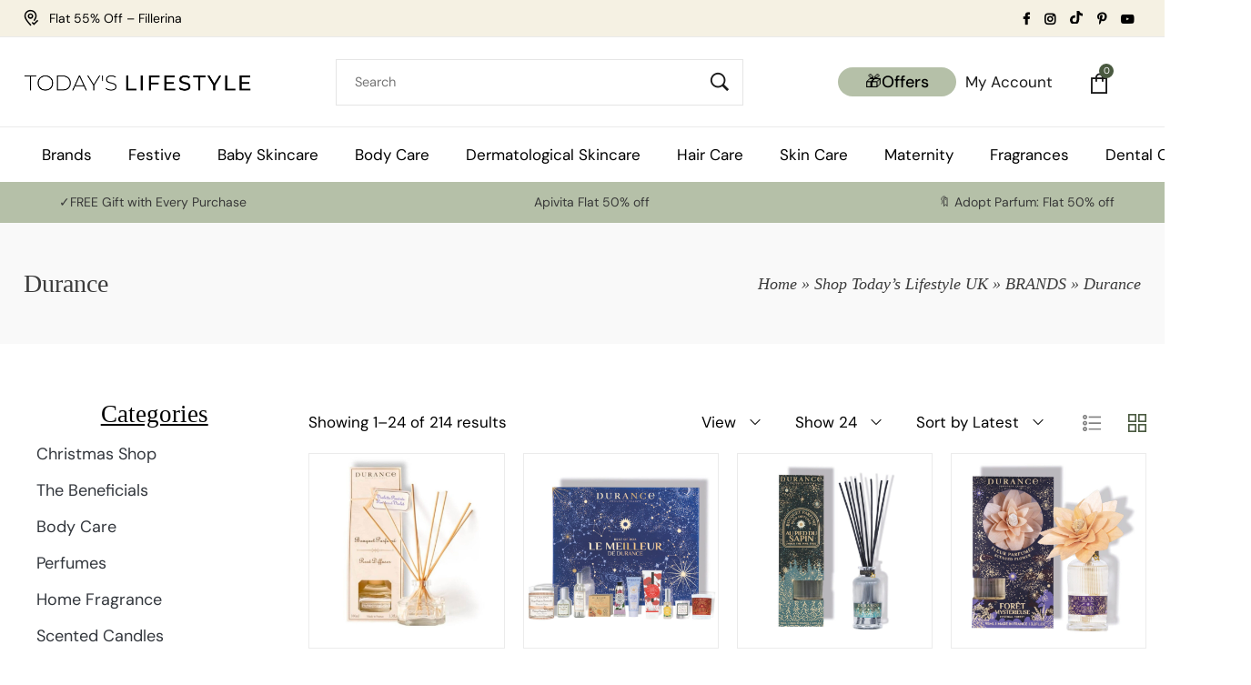

--- FILE ---
content_type: text/html; charset=UTF-8
request_url: https://todayslifestyle.co.uk/product-category/durance/
body_size: 78352
content:
<!DOCTYPE html><html lang="en-US"><head><script data-no-optimize="1">var litespeed_docref=sessionStorage.getItem("litespeed_docref");litespeed_docref&&(Object.defineProperty(document,"referrer",{get:function(){return litespeed_docref}}),sessionStorage.removeItem("litespeed_docref"));</script>  <script type="litespeed/javascript">(function(w,d,s,l,i){w[l]=w[l]||[];w[l].push({'gtm.start':new Date().getTime(),event:'gtm.js'});var f=d.getElementsByTagName(s)[0],j=d.createElement(s),dl=l!='dataLayer'?'&l='+l:'';j.async=!0;j.src='https://www.googletagmanager.com/gtm.js?id='+i+dl;f.parentNode.insertBefore(j,f)})(window,document,'script','dataLayer','GTM-PQHWJWX')</script> <meta charset="UTF-8"><link rel="profile" href="//gmpg.org/xfn/11"><meta name='robots' content='index, follow, max-image-preview:large, max-snippet:-1, max-video-preview:-1' /><meta name="viewport" content="user-scalable=no, width=device-width, initial-scale=1.0"><meta name="apple-mobile-web-app-capable" content="yes"><title>Durance Archives - Today&#039;s Lifestyle</title><meta name="description" content="Experience the enchanting scents of Provence with Durance UK, offering luxurious home fragrances and bath products crafted with natural ingredients." /><link rel="canonical" href="https://todayslifestyle.co.uk/product-category/brands/durance/" /><link rel="next" href="https://todayslifestyle.co.uk/product-category/brands/durance/page/2/" /><meta property="og:locale" content="en_US" /><meta property="og:type" content="article" /><meta property="og:title" content="Durance Archives" /><meta property="og:description" content="Experience the enchanting scents of Provence with Durance UK, offering luxurious home fragrances and bath products crafted with natural ingredients." /><meta property="og:url" content="https://todayslifestyle.co.uk/product-category/brands/durance/" /><meta property="og:site_name" content="Today&#039;s Lifestyle" /><meta name="twitter:card" content="summary_large_image" /> <script type="application/ld+json" class="yoast-schema-graph">{"@context":"https://schema.org","@graph":[{"@type":"CollectionPage","@id":"https://todayslifestyle.co.uk/product-category/brands/durance/","url":"https://todayslifestyle.co.uk/product-category/brands/durance/","name":"Durance Archives - Today&#039;s Lifestyle","isPartOf":{"@id":"https://todayslifestyle.co.uk/#website"},"primaryImageOfPage":{"@id":"https://todayslifestyle.co.uk/product-category/brands/durance/#primaryimage"},"image":{"@id":"https://todayslifestyle.co.uk/product-category/brands/durance/#primaryimage"},"thumbnailUrl":"https://todayslifestyle.co.uk/wp-content/uploads/2025/09/Reed-diffuser-100-mL-Powdered-Violet-1536x1536-1.jpg","description":"Experience the enchanting scents of Provence with Durance UK, offering luxurious home fragrances and bath products crafted with natural ingredients.","breadcrumb":{"@id":"https://todayslifestyle.co.uk/product-category/brands/durance/#breadcrumb"},"inLanguage":"en-US"},{"@type":"ImageObject","inLanguage":"en-US","@id":"https://todayslifestyle.co.uk/product-category/brands/durance/#primaryimage","url":"https://todayslifestyle.co.uk/wp-content/uploads/2025/09/Reed-diffuser-100-mL-Powdered-Violet-1536x1536-1.jpg","contentUrl":"https://todayslifestyle.co.uk/wp-content/uploads/2025/09/Reed-diffuser-100-mL-Powdered-Violet-1536x1536-1.jpg","width":1536,"height":1536,"caption":"Reed Diffuser Powdered Violet 100ml"},{"@type":"BreadcrumbList","@id":"https://todayslifestyle.co.uk/product-category/brands/durance/#breadcrumb","itemListElement":[{"@type":"ListItem","position":1,"name":"Home","item":"https://todayslifestyle.co.uk/"},{"@type":"ListItem","position":2,"name":"Shop Today&#8217;s Lifestyle UK","item":"https://todayslifestyle.co.uk/shop-2/"},{"@type":"ListItem","position":3,"name":"BRANDS","item":"https://todayslifestyle.co.uk/product-category/brands/"},{"@type":"ListItem","position":4,"name":"Durance"}]},{"@type":"WebSite","@id":"https://todayslifestyle.co.uk/#website","url":"https://todayslifestyle.co.uk/","name":"Today's Lifestyle","description":"","publisher":{"@id":"https://todayslifestyle.co.uk/#organization"},"potentialAction":[{"@type":"SearchAction","target":{"@type":"EntryPoint","urlTemplate":"https://todayslifestyle.co.uk/?s={search_term_string}"},"query-input":{"@type":"PropertyValueSpecification","valueRequired":true,"valueName":"search_term_string"}}],"inLanguage":"en-US"},{"@type":"Organization","@id":"https://todayslifestyle.co.uk/#organization","name":"Today's Lifestyle","url":"https://todayslifestyle.co.uk/","logo":{"@type":"ImageObject","inLanguage":"en-US","@id":"https://todayslifestyle.co.uk/#/schema/logo/image/","url":"https://todayslifestyle.co.uk/wp-content/uploads/2024/06/unnamed.png","contentUrl":"https://todayslifestyle.co.uk/wp-content/uploads/2024/06/unnamed.png","width":1920,"height":192,"caption":"Today's Lifestyle"},"image":{"@id":"https://todayslifestyle.co.uk/#/schema/logo/image/"},"sameAs":["https://www.facebook.com/todayslifestyleuk"]}]}</script> <link rel='dns-prefetch' href='//www.dwin1.com' /><link rel='dns-prefetch' href='//widget.trustpilot.com' /><link rel='dns-prefetch' href='//capi-automation.s3.us-east-2.amazonaws.com' /><link rel='dns-prefetch' href='//fonts.googleapis.com' /><style id="litespeed-ucss">@-webkit-keyframes la-bouncedelay{0%,80%,to{-webkit-transform:scale(0)}40%{-webkit-transform:scale(1)}}@keyframes la-bouncedelay{0%,80%,to{transform:scale(0)}40%{transform:scale(1)}}ul{box-sizing:border-box}:root{--wp-block-synced-color:#7a00df;--wp-block-synced-color--rgb:122,0,223;--wp-bound-block-color:var(--wp-block-synced-color);--wp-editor-canvas-background:#ddd;--wp-admin-theme-color:#007cba;--wp-admin-theme-color--rgb:0,124,186;--wp-admin-theme-color-darker-10:#006ba1;--wp-admin-theme-color-darker-10--rgb:0,107,160.5;--wp-admin-theme-color-darker-20:#005a87;--wp-admin-theme-color-darker-20--rgb:0,90,135;--wp-admin-border-width-focus:2px}@media (min-resolution:192dpi){:root{--wp-admin-border-width-focus:1.5px}}:root{--wp--preset--font-size--normal:16px;--wp--preset--font-size--huge:42px}.screen-reader-text{word-wrap:normal!important;clip-path:inset(50%);overflow-wrap:normal!important}.screen-reader-text:focus{clip-path:none}html :where(img[class*=wp-image-]){height:auto;max-width:100%}:where(figure){margin:0 0 1em}:root{--wp--preset--aspect-ratio--square:1;--wp--preset--aspect-ratio--4-3:4/3;--wp--preset--aspect-ratio--3-4:3/4;--wp--preset--aspect-ratio--3-2:3/2;--wp--preset--aspect-ratio--2-3:2/3;--wp--preset--aspect-ratio--16-9:16/9;--wp--preset--aspect-ratio--9-16:9/16;--wp--preset--color--black:#000000;--wp--preset--color--cyan-bluish-gray:#abb8c3;--wp--preset--color--white:#ffffff;--wp--preset--color--pale-pink:#f78da7;--wp--preset--color--vivid-red:#cf2e2e;--wp--preset--color--luminous-vivid-orange:#ff6900;--wp--preset--color--luminous-vivid-amber:#fcb900;--wp--preset--color--light-green-cyan:#7bdcb5;--wp--preset--color--vivid-green-cyan:#00d084;--wp--preset--color--pale-cyan-blue:#8ed1fc;--wp--preset--color--vivid-cyan-blue:#0693e3;--wp--preset--color--vivid-purple:#9b51e0;--wp--preset--color--yena-theme-primary:#4241FF;--wp--preset--color--yena-theme-secondary:#212121;--wp--preset--color--strong-magenta:#a156b4;--wp--preset--color--light-grayish-magenta:#d0a5db;--wp--preset--color--very-light-gray:#eee;--wp--preset--color--very-dark-gray:#444;--wp--preset--gradient--vivid-cyan-blue-to-vivid-purple:linear-gradient(135deg,rgb(6,147,227) 0%,rgb(155,81,224) 100%);--wp--preset--gradient--light-green-cyan-to-vivid-green-cyan:linear-gradient(135deg,rgb(122,220,180) 0%,rgb(0,208,130) 100%);--wp--preset--gradient--luminous-vivid-amber-to-luminous-vivid-orange:linear-gradient(135deg,rgb(252,185,0) 0%,rgb(255,105,0) 100%);--wp--preset--gradient--luminous-vivid-orange-to-vivid-red:linear-gradient(135deg,rgb(255,105,0) 0%,rgb(207,46,46) 100%);--wp--preset--gradient--very-light-gray-to-cyan-bluish-gray:linear-gradient(135deg,rgb(238,238,238) 0%,rgb(169,184,195) 100%);--wp--preset--gradient--cool-to-warm-spectrum:linear-gradient(135deg,rgb(74,234,220) 0%,rgb(151,120,209) 20%,rgb(207,42,186) 40%,rgb(238,44,130) 60%,rgb(251,105,98) 80%,rgb(254,248,76) 100%);--wp--preset--gradient--blush-light-purple:linear-gradient(135deg,rgb(255,206,236) 0%,rgb(152,150,240) 100%);--wp--preset--gradient--blush-bordeaux:linear-gradient(135deg,rgb(254,205,165) 0%,rgb(254,45,45) 50%,rgb(107,0,62) 100%);--wp--preset--gradient--luminous-dusk:linear-gradient(135deg,rgb(255,203,112) 0%,rgb(199,81,192) 50%,rgb(65,88,208) 100%);--wp--preset--gradient--pale-ocean:linear-gradient(135deg,rgb(255,245,203) 0%,rgb(182,227,212) 50%,rgb(51,167,181) 100%);--wp--preset--gradient--electric-grass:linear-gradient(135deg,rgb(202,248,128) 0%,rgb(113,206,126) 100%);--wp--preset--gradient--midnight:linear-gradient(135deg,rgb(2,3,129) 0%,rgb(40,116,252) 100%);--wp--preset--font-size--small:13px;--wp--preset--font-size--medium:20px;--wp--preset--font-size--large:36px;--wp--preset--font-size--x-large:42px;--wp--preset--spacing--20:0.44rem;--wp--preset--spacing--30:0.67rem;--wp--preset--spacing--40:1rem;--wp--preset--spacing--50:1.5rem;--wp--preset--spacing--60:2.25rem;--wp--preset--spacing--70:3.38rem;--wp--preset--spacing--80:5.06rem;--wp--preset--shadow--natural:6px 6px 9px rgba(0, 0, 0, 0.2);--wp--preset--shadow--deep:12px 12px 50px rgba(0, 0, 0, 0.4);--wp--preset--shadow--sharp:6px 6px 0px rgba(0, 0, 0, 0.2);--wp--preset--shadow--outlined:6px 6px 0px -3px rgb(255, 255, 255), 6px 6px rgb(0, 0, 0);--wp--preset--shadow--crisp:6px 6px 0px rgb(0, 0, 0)}[class*=lastudioicon-]{display:inline-block;font:1em/1 LaStudioIcons;speak:none;text-transform:none;-webkit-font-smoothing:antialiased;-moz-osx-font-smoothing:grayscale}[class*=lastudioicon-b-]{display:inline-block;font-family:LaStudioBrands}.lastudioicon-menu-4-1::before{content:""}.lastudioicon-zoom-1::before{content:""}.lastudioicon-bag-20::before{content:""}.lastudioicon-heart-2::before{content:""}.lastudioicon-shopping-cart-3::before{content:""}.lastudioicon-list-bullet-2::before{content:""}.lastudioicon-microsoft::before{content:""}.lastudioicon-pin-check::before{content:""}.lastudioicon-e-remove::before{content:""}.lastudioicon-single-01-2::before{content:""}.lastudioicon-zoom-2::before{content:""}.lastudioicon-arrow-right::before{content:""}.lastudioicon-arrow-up::before{content:""}.lastudioicon-arrow-down::before{content:""}.lastudioicon-chart-bar-32-2::before{content:""}.lastudioicon-b-facebook:before{content:""}.lastudioicon-b-youtube-play:before{content:""}.lastudioicon-b-instagram:before{content:""}.lastudioicon-b-pinterest:before{content:""}@font-face{font-family:"LaStudioIcons";src:url(/wp-content/themes/yena/assets/fonts/LaStudioIcons.eot);src:url(/wp-content/themes/yena/assets/fonts/LaStudioIcons.eot)format("embedded-opentype"),url(/wp-content/themes/yena/assets/fonts/LaStudioIcons.woff2)format("woff2"),url(/wp-content/themes/yena/assets/fonts/LaStudioIcons.woff)format("woff"),url(/wp-content/themes/yena/assets/fonts/LaStudioIcons.ttf)format("truetype"),url(/wp-content/themes/yena/assets/fonts/LaStudioIcons.svg)format("svg");font-weight:400;font-style:normal}@font-face{font-family:"LaStudioBrands";src:url(/wp-content/themes/yena/assets/fonts/LaStudioBrands.eot);src:url(/wp-content/themes/yena/assets/fonts/LaStudioBrands.eot)format("embedded-opentype"),url(/wp-content/themes/yena/assets/fonts/LaStudioBrands.woff2)format("woff2"),url(/wp-content/themes/yena/assets/fonts/LaStudioBrands.woff)format("woff"),url(/wp-content/themes/yena/assets/fonts/LaStudioBrands.ttf)format("truetype"),url(/wp-content/themes/yena/assets/fonts/LaStudioBrands.svg)format("svg");font-weight:400;font-style:normal}body.enable-footer-bars{padding-bottom:56px}.footer-handheld-footer-bar{position:fixed;bottom:-60px;left:0;right:0;z-index:99;transition:all .3s ease;box-shadow:0 2px 12px 2px rgb(0 0 0/.1)}.footer-bars--visible-always .footer-handheld-footer-bar{bottom:0}.footer-handheld__inner{display:-ms-flexbox;display:flex;background:var(--theme-secondary-color);position:relative}.handheld_component{-webkit-flex-basis:100%;-ms-flex-preferred-size:100%;flex-basis:100%;margin:0;padding:8px 0;color:#fff;border-left:1px solid rgb(255 255 255/.1);position:relative}.handheld_component .component-target{padding:5px;position:relative;line-height:30px;height:40px;display:-ms-flexbox;display:flex;-webkit-box-pack:center;-ms-flex-pack:center;-webkit-justify-content:center;justify-content:center;-webkit-box-align:center;-ms-flex-align:center;align-items:center}.handheld_component .la-cart-total-price{display:none}.la_compt_iem .component-target-badget{font-family:Arial,Helvetica,sans-serif;position:absolute;font-size:10px;height:15px;line-height:15px;color:#fff;display:block;min-width:15px;text-align:center;padding:0;background-color:var(--theme-primary-color);border-radius:50%;margin-top:-15px;margin-left:20px}.clearfix::after,.clearfix::before{content:" ";display:table;flex-basis:0;order:1}.clearfix::after{clear:both}.elementor-top-section.elementor-section-stretched:not([style]){opacity:0}.elementor-widget-social-icons .elementor-social-icon{vertical-align:inherit}@media (max-width:1600px){.elementor-widget:not(.elementor-laptop-align-right) .elementor-icon-list-item:after{left:0}.elementor-widget:not(.elementor-laptop-align-left) .elementor-icon-list-item:after{right:0}}@media (max-width:800px){.elementor-widget:not(.elementor-mobile_extra-align-right) .elementor-icon-list-item:after{left:0}.elementor-widget:not(.elementor-mobile_extra-align-left) .elementor-icon-list-item:after{right:0}}@media (min-width:640px) and (max-width:800px){.elementor:not(.elementor-edit-area-active) .elementor-hidden-mobile_extra{display:none}}@media (min-width:800px) and (max-width:1024px){.elementor:not(.elementor-edit-area-active) .elementor-hidden-tablet{display:none}}:root{--theme-body-bg-color:#fff;--theme-selection-bg-color:#211E1C;--theme-selection-font-color:#fff;--theme-primary-color:#DD6B33;--theme-secondary-color:#211E1C;--theme-body-font-color:#494949;--theme-heading-font-color:#211E1C;--theme-link-color:#211E1C;--theme-link-hover-color:#DD6B33;--header-height:110px;--footer-height:0;--theme-body-font-size:16px;--theme-body-font-family:-apple-system,BlinkMacSystemFont,"Segoe UI",Roboto,"Helvetica Neue",Arial,"Noto Sans",sans-serif,"Apple Color Emoji","Segoe UI Emoji","Segoe UI Symbol","Noto Color Emoji";--theme-heading-font-family:'Playfair Display',serif;--theme-three-font-family:'Playfair Display',serif}@media (max-width:1199px){:root{--theme-h1-font-size:36px;--theme-h2-font-size:26px;--theme-h3-font-size:24px;--theme-h4-font-size:22px}}@media (max-width:991px){:root{--theme-h1-font-size:26px;--theme-h2-font-size:22px;--theme-h3-font-size:20px;--theme-h4-font-size:18px;--theme-h5-font-size:16px;--theme-h6-font-size:16px}}::selection{color:var(--theme-selection-font-color);background-color:var(--theme-selection-bg-color);text-shadow:none}::-moz-selection{color:var(--theme-selection-font-color);background-color:var(--theme-selection-bg-color);text-shadow:none}a,details,div,figcaption,figure,footer,form,header,html,i,ins,li,nav,span,summary{margin:0;padding:0;border:0;outline:0;font:inherit;vertical-align:baseline}body,h1,h2,h3,h4,p,ul{border:0;vertical-align:baseline}del{border:0}body,del,h1,h2,h3,h4,img,p,ul{padding:0;outline:0;font:inherit}del,img{margin:0}html{font-size:62.5%;overflow-y:scroll;font-family:sans-serif;-ms-text-size-adjust:100%;-webkit-text-size-adjust:100%}*,:after,:before{box-sizing:border-box}details,figcaption,figure,footer,header,main,nav,summary{display:block}a:focus{outline:0}a:active,a:hover{outline:0}a img,img{border:0}img{max-width:100%;height:auto;vertical-align:middle}body{font-family:var(--theme-body-font-family);font-size:var(--theme-body-font-size);line-height:var(--theme-body-line-height);color:var(--theme-body-font-color);-webkit-font-smoothing:antialiased;-moz-osx-font-smoothing:grayscale;overflow-wrap:break-word;word-wrap:break-word;background-color:var(--theme-body-bg-color);margin:0}.figure__object_fit{position:relative;overflow:hidden;width:100%}.container.la-container-full,.enable-main-fullwidth .section-page-header>.container,.figure__object_fit img{width:100%}.container{margin-right:auto;margin-left:auto;max-width:96%}.container::after,.container::before{content:" ";display:table;flex-basis:0;order:1}.container::after{clear:both}@media (min-width:1200px){.container{width:1170px}}@media (max-width:1199px){.container{width:100%}}@media (max-width:767px){.container{max-width:calc(100% - 40px)}}.row{margin-left:-15px;margin-right:-15px}.row::after,.row::before{content:" ";display:table;flex-basis:0;order:1}.row::after{clear:both}.col-xs-12{position:relative;min-height:1px;padding-left:15px;padding-right:15px;float:left;width:100%}@media (min-width:1600px){.container{max-width:calc(100% - 120px)}}@media (min-width:1800px){.container{max-width:calc(100% - 280px)}}.grid-items:not(.slick-slider){display:-ms-flexbox;display:flex;-webkit-flex-flow:row wrap;-ms-flex-flow:row wrap;flex-flow:row wrap;-webkit-align-content:flex-start;-ms-flex-line-pack:start;align-content:flex-start;margin-left:-15px;margin-right:-15px}.grid-items .grid-item{display:inline-block;zoom:1;letter-spacing:normal;word-spacing:normal;vertical-align:top;text-rendering:auto;padding-left:15px;padding-right:15px;width:100%}.block-grid-4 .grid-item{width:25%}@media (max-width:1700px){.laptop-block-grid-4 .grid-item{width:25%}}@media (max-width:1280px){.tablet-block-grid-3 .grid-item{width:33.33333%}}@media (max-width:800px){.mobile-block-grid-2 .grid-item{width:50%}}@media (max-width:576px){.xmobile-block-grid-1 .grid-item{width:100%}}.la-overlay-global{position:fixed;background:#232324;z-index:9;visibility:hidden;opacity:0;right:0;left:0;bottom:0;top:0;transition:all 250ms ease-out}a{background-color:#fff0;color:inherit}svg:not(:root){overflow:hidden}button,input{color:inherit;font:inherit;margin:0}button{overflow:visible;text-transform:none;-webkit-appearance:button;cursor:pointer}input::-moz-focus-inner{border:0;padding:0}input{line-height:normal}input[type=search]::-webkit-search-cancel-button,input[type=search]::-webkit-search-decoration{-webkit-appearance:none}ins{text-decoration:none}.elementor-widget:not(:last-child){margin-bottom:0!important}#main,#wrap{position:relative}.header-search-simple-wrap.la-ajax-searchform .search-results .loading .la-loader,figure>img{display:block;margin:0 auto}img[class*=attachment-]{height:auto}.wp-caption{max-width:100%;margin-bottom:24px}.wp-caption img[class*=wp-image-]{display:block;margin-bottom:5px}.wp-caption-text{font-size:14px;font-style:italic;color:#999}.text-center{text-align:center}.screen-reader-text{position:absolute!important}.screen-reader-text:focus{background-color:#f1f1f1;border-radius:3px;box-shadow:0 0 2px 2px rgb(0 0 0/.6);clip:auto!important;color:#21759b;display:block;font-size:14px;font-size:.875rem;font-weight:700;height:auto;left:5px;line-height:normal;padding:15px 23px 14px;text-decoration:none;top:5px;width:auto;z-index:100000}a:hover{color:var(--theme-link-hover-color)}a,a:focus,a:hover{text-decoration:none;transition:all .3s ease}.theme-heading,h1,h2,h3,h4{font-family:var(--theme-heading-font-family);font-weight:var(--theme-heading-font-weight);margin:0 0 20px;color:var(--theme-heading-font-color);line-height:1.2}h1{font-size:var(--theme-h1-font-size)}h2{font-size:var(--theme-h2-font-size)}h3{font-size:var(--theme-h3-font-size)}h4{font-size:var(--theme-h4-font-size)}p{margin:0 0 10px}p:last-child{margin-bottom:0}del{vertical-align:baseline;text-decoration:line-through;color:#aaa}ul{margin:15px 0 15px 20px}li ul{margin:0 0 0 25px}@media print{*{background:0 0!important;box-shadow:none!important;text-shadow:none!important}a,a:visited{text-decoration:underline}a[href]:after{content:" ("attr(href)")"}a[href^="#"]:after,a[href^="javascript:"]:after{content:""}img{page-break-inside:avoid;max-width:100%!important}@page{margin:.5cm}h2,h3,p{orphans:3;widows:3}h2,h3{page-break-after:avoid}}::-webkit-input-placeholder{opacity:1;color:inherit}:-moz-placeholder{opacity:1;color:inherit}::-moz-placeholder{opacity:1;color:inherit}:-ms-input-placeholder{opacity:1;color:inherit}form input[type=search],form input[type=text]{display:inline-block;min-height:30px;width:100%;font-size:14px;line-height:1.8;padding:10px 20px;vertical-align:middle;background-color:#fff0;color:#211e1c;border:1px solid var(--theme-border-color);transition:all .3s ease}input[type=search],input[type=text]{-webkit-appearance:none}input[type=search]::-webkit-search-cancel-button,input[type=search]::-webkit-search-decoration,input[type=search]::-webkit-search-results-button,input[type=search]::-webkit-search-results-decoration{display:none}form input[type=search]:focus,form input[type=text]:focus{border-color:#bbb;outline:0}form input:focus:invalid{color:#b94a48;border-color:#e9322d}.button,button[type=submit]{font-size:14px;display:inline-block;background-color:var(--theme-secondary-color);color:#fff;margin:0;padding:18px 30px;cursor:pointer;text-align:center;line-height:1;border:0;transition:all .3s ease}.button:hover,button[type=submit]:hover{background-color:var(--theme-primary-color);border-color:var(--theme-primary-color);color:#fff}.button:focus,button:focus,button[type=submit]:focus{outline:0}button::-moz-focus-inner{padding:0;border:0}.lahb-screen-view{display:none;clear:both}@media (min-width:1280px){.lahb-desktop-view{display:block}}@media (min-width:800px) and (max-width:1279px){.lahb-tablets-view{display:block}}@media (max-width:799px){.lahb-mobiles-view{display:block}}.lahb-wrap{position:relative;width:100%;z-index:4}.lahb-area,.lahb-area:not(.lahb-vertical)>.container,.lahb-col,.lahb-content-wrap,.lahb-element{display:-ms-flexbox;display:flex}.lahb-row1-area{height:90px}@media (min-width:1280px){.lahb-row1-area{height:120px}}.lahb-content-wrap{width:100%}.lahb-col{display:-ms-flexbox;display:flex;-ms-flex:1 0 auto;flex:1 0 auto}.lahb-col:empty{display:none}.lahb-col.lahb-col__left{-webkit-box-pack:start;-ms-flex-pack:start;-webkit-justify-content:flex-start;justify-content:flex-start}.lahb-col.lahb-col__center{-webkit-box-pack:center;-ms-flex-pack:center;-webkit-justify-content:center;justify-content:center}.lahb-col.lahb-col__right{-webkit-box-pack:end;-ms-flex-pack:end;-webkit-justify-content:flex-end;justify-content:flex-end}.lahb-area{-webkit-box-align:stretch;-ms-flex-align:stretch;align-items:stretch;max-width:100%}.lahb-area .lahb-element{-webkit-box-pack:center;-ms-flex-pack:center;-webkit-justify-content:center;justify-content:center}.lahb-area .lahb-element,.lahb-area.lahb-content-middle .lahb-col{-webkit-box-align:center;-ms-flex-align:center;align-items:center}#lastudio-header-builder .lahb-area:not(.lahb-vertical) .la-no-padding{padding:0;margin:0 auto}.lahb-icon-wrap .lahb-icon-element{display:inline-block;line-height:30px;transition:all .2s ease;vertical-align:middle}.lahb-icon-wrap .lahb-icon-element i{display:inline-block;font-size:20px;vertical-align:middle}.lahb-icon-wrap .hamburger-op-icon{display:-ms-flexbox;display:flex;-webkit-box-pack:center;-ms-flex-pack:center;-webkit-justify-content:center;justify-content:center;-webkit-box-align:center;-ms-flex-align:center;align-items:center}.lahb-icon-wrap .hamburger-op-icon i{font-size:inherit}.lahb-header-dropdown,.lahb-nav-wrap .menu ul li,.lahb-nav-wrap .menu>li.menu-item>a .text-wrap,.lahb-nav-wrap.has-megamenu>ul>li.mega,.menu a{position:relative}.lahb-icon-element i,.lahb-icon-element i:hover{cursor:pointer}img.lahb-logo{z-index:2;width:180px}@media (max-width:1800px){img.lahb-logo{width:158px}}@media (max-width:799px){img.lahb-logo{width:140px}}.hamburger-menu-wrap .hamburger-main ul.sub-menu,.lahb-logo.logo--transparency,.lahb-nav-wrap.has-megamenu .menu li.mega li.mm-lv-1:before{display:none}.lahb-nav-wrap .menu,.lahb-nav-wrap .menu>li{float:left}.lahb-nav-wrap .menu,.lahb-nav-wrap .menu li{padding:0;list-style:none}.lahb-nav-wrap .menu li{margin:0}.lahb-nav-wrap .menu ul{list-style:none}.lahb-nav-wrap .menu a:not(.button),.lahb-nav-wrap .menu li:hover>ul{display:inline-block}.lahb-nav-wrap .menu ul ul{top:-10px}.lahb-nav-wrap .menu{margin:0}.lahb-nav-wrap .menu>li>a{padding:0 25px}@media (max-width:1400px){.lahb-nav-wrap .menu>li>a{padding:0 20px}}.lahb-nav-wrap .menu>li.menu-item>a{display:-ms-flexbox;display:flex;-webkit-box-align:center;-ms-flex-align:center;align-items:center}.lahb-nav-wrap .menu>li.menu-item>a .text-wrap:after{position:absolute;left:0;right:0;margin:auto;top:2.1em;width:20%;border-bottom:2px solid;content:"";z-index:1;opacity:0;transition:width .5s ease,opacity .3s ease}.lahb-nav-wrap .menu>li.menu-item>a:hover .text-wrap:after{width:100%;opacity:1}.lahb-nav-wrap .menu>li.menu-item>ul{margin-top:20px;display:block;opacity:0;visibility:hidden;transition:margin .1s linear .3s,visibility .1s linear .3s,opacity .1s linear .3s}.lahb-nav-wrap .menu>li.menu-item:hover>ul{opacity:1;visibility:visible;margin:0}.lahb-nav-wrap .menu>li.menu-item ul{background-color:var(--theme-secondary-color);color:#fff;padding:20px 0;box-shadow:0 1px 24px 0 rgb(0 0 0/.09)}.lahb-wrap .lahb-nav-wrap .menu ul li.menu-item:hover>a{color:var(--theme-primary-color);text-decoration:underline}.lahb-nav-wrap .menu ul{z-index:3;position:absolute;width:250px;padding:12px 0;margin:0;display:none;color:var(--theme-secondary-color)}.lahb-nav-wrap .menu ul li.menu-item a{padding:10px 35px}.elementor .elementor-element ul.elementor-icon-list-items,.lahb-nav-wrap .menu ul li ul,.lahb-nav-wrap.has-megamenu>ul>li.mega>ul.sub-menu{padding:0}.lahb-nav-wrap.has-megamenu>ul>li.mega .mm-lv-2{font-size:.875em}.lahb-nav-wrap.has-megamenu>ul>li.mega ul.sub-menu ul{display:block;padding:0;position:relative;width:auto;max-width:inherit;left:0;top:0;right:0;bottom:0;text-align:left}.lahb-nav-wrap.has-megamenu>ul>li.mega>ul.sub-menu .mm-mega-ul{margin:auto;padding:15px 0}.lahb-nav-wrap.has-megamenu .menu li.mega li.mm-lv-1>a{text-decoration:none!important;font-size:1.125em}.lahb-nav-wrap.has-megamenu .menu li.mega li.mm-lv-1>a .text-wrap:after{content:"";width:35px;border-top:2px solid var(--theme-primary-color);display:block;margin-top:.8em}.lahb-nav-wrap .la-menu-desc{position:absolute;top:100%;left:0;right:0;text-align:center;line-height:12px;font-size:11px;color:#9a9a9a;font-style:normal;font-weight:400;display:none}.lahb-responsive-menu-wrap{opacity:0;visibility:hidden}.lahb-menu-cross-icon,.lahb-menu-cross-icon:after,.lahb-menu-cross-icon:before{display:block;width:25px;height:2px;background-color:#383838;transition:background-color .18s ease .4s,transform .2s ease .38s}.lahb-menu-cross-icon{position:relative;margin-top:7px;margin-bottom:7px}.lahb-menu-cross-icon:after,.lahb-menu-cross-icon:before{position:absolute;content:""}.lahb-menu-cross-icon:before{top:-7px}.lahb-menu-cross-icon:after{top:7px}.lahb-responsive-menu-wrap{position:fixed;top:0;width:280px;height:100%;background:#151515;z-index:4;overflow-x:hidden;overflow-y:auto;padding-top:100px;color:silver;font-size:14px}.ltr .lahb-responsive-menu-wrap{left:-280px}.responav{margin:0;padding:0}.responav li{list-style:none}.responav li.menu-item{position:relative;margin:0;padding:0;width:100%;list-style:none}.responav li.menu-item>a{display:block;padding:10px 20px}.responav li.menu-item>ul{display:none;background-color:rgb(255 255 255/.05);padding:5px 0;margin:5px 0}.responav li.menu-item>ul li>a{font-size:.857em;padding-top:10px;padding-bottom:10px}.responav li.menu-item>ul li>ul li>a{padding-right:40px;padding-left:40px}.close-responsive-nav{display:block;position:absolute;top:60px;right:16px;z-index:2;cursor:pointer}.lahb-responsive-menu-wrap .la-menu-desc{font-size:12px;text-transform:initial;font-weight:400}.lahb-responsive-menu-icon-wrap a{font-size:22px;line-height:30px}.lahb-responsive-menu-icon-wrap a i{display:inline-block;font-size:inherit;line-height:inherit;vertical-align:middle}@media (min-width:1280px){.lahb-responsive-menu-icon-wrap{display:none}}@media (max-width:1279px){.lahb-responsive-menu-icon-wrap{cursor:pointer;height:100%;display:-ms-flexbox;display:flex;-webkit-box-align:center;-ms-flex-align:center;align-items:center}.lahb-nav-wrap:not(.hide-menu-on-mobile){display:none}.lahb-responsive-menu-icon-wrap,.lahb-responsive-menu-wrap{opacity:1;visibility:visible}}.lahb-trigger-element{position:absolute;top:0;bottom:0;left:0;right:0}.lahb-button a{color:#fff;font-size:14px;font-weight:400;white-space:nowrap;text-align:center;transition:all .2s ease;padding:10px 30px}.lahb-button a:focus,.lahb-button a:hover{background-color:#282828;color:#fff}.lahb-header-full{position:relative}.lahb-search .search-field{box-shadow:none;cursor:text;font-size:1em;transition:all .2s ease-in-out 0;margin:0;width:100%;height:100%;padding:15px 20px;border:1px solid rgb(0 0 0/.1)}.hamburger-menu-main,.header-search-simple-wrap form{position:relative;height:100%;display:-ms-flexbox;display:flex}.header-search-simple-wrap form{margin:0;z-index:3}.lahb-icon-content div.content_el,.lahb-icon-content i.icon_el{vertical-align:middle;display:inline-block;transition:all .2s ease}.lahb-icon-content i.icon_el{font-size:18px;margin-right:10px}.hamburger-menu-main{-webkit-flex-flow:column;-ms-flex-flow:column;flex-flow:column;scrollbar-width:none;-ms-overflow-style:none;-ms-overflow-style:-ms-autohiding-scrollbar;overflow-y:scroll;overflow-x:hidden}.hamburger-menu-main::-webkit-scrollbar{display:none}.hamburger-menu-wrap{transition:all .5s;position:fixed;width:470px;height:100%;top:0;margin:0;padding:70px 70px 30px;background-color:#fff;z-index:9;box-shadow:0 0 15px 0 rgb(0 0 0/.09)}@media (max-width:1699px){.hamburger-menu-wrap{padding:50px 40px 30px;width:370px}}@media (max-width:799px){.hamburger-menu-wrap{padding:50px 30px 20px;width:320px}}.hamburger-menu-wrap.toggle-left{left:0;-webkit-transform:translateX(-100%);transform:translateX(-100%)}.hamburger-menu-wrap.toggle-left .btn-close-hamburger-menu{right:30px}.hamburger-menu-wrap .lahb-hamburger-top{-webkit-box-flex:2;-webkit-flex-grow:2;-ms-flex-positive:2;flex-grow:2}.hamburger-menu-wrap .hamburger-main ul{list-style:none;margin:50px 0}.elementor-products-grid ul.products.elementor-grid li.product a.woocommerce-loop-product__link,.hamburger-menu-wrap .hamburger-main li{display:block;position:relative}.hamburger-menu-wrap .hamburger-main li li{padding-top:6px;padding-bottom:6px}.hamburger-menu-wrap .hamburger-main li a{position:relative;display:-ms-flexbox;display:flex;-webkit-box-pack:justify;-ms-flex-pack:justify;-webkit-justify-content:space-between;justify-content:space-between;-webkit-box-align:center;-ms-flex-align:center;align-items:center}.hamburger-menu-wrap .hamburger-main li ul{width:100%;padding:20px 0;margin:0}.hamburger-menu-wrap .hamburger-nav>li>a{padding:10px 0}.btn-close-hamburger-menu{position:absolute;font-size:30px;line-height:30px;height:30px;top:50px;transition:all .25s ease-out;z-index:2}.btn-close-hamburger-menu:hover{-webkit-transform:rotate(90deg);transform:rotate(90deg)}.header-social-icons a,.header-social-icons i{display:block}.lahb-social{position:relative}.js-icon_menu_trigger{position:absolute;top:0;bottom:0;left:0;right:0}.main-slide-toggle{display:none}.header-social-simple-wrap a{display:inline-block;padding:8px}@media (max-width:575px){.main-slide-toggle{height:140px}}.lahb-header-woo-cart-toggle,.lahb-icon-menu-wrap{position:relative}.lahb-header-woo-cart-toggle .la-cart-modal-icon .header-cart-count-icon{position:absolute;top:-5px;font-size:10px;width:16px;height:16px;display:inline-block;line-height:16px;color:#fff;text-align:center;right:-5px;border-radius:10px;background-color:var(--theme-primary-color)}.lahb-icon-menu-content{display:none;position:absolute;top:100%;background:#fff;box-shadow:0 3px 14px 2px rgb(0 0 0/.1);min-width:100%;z-index:5}.la-pagination ul,.lahb-icon-menu-wrap .menu{margin:0;list-style:none}.lahb-icon-menu-content a{display:block}.lahb-icon-menu-wrap .menu li{display:block;margin:0}.mm-popup-wide>.sub-menu>.mm-mega-li{margin-left:auto!important;margin-right:auto!important}.mm-popup-wide>.sub-menu .mm-mega-ul{display:flex!important;-ms-flex-wrap:wrap;flex-wrap:wrap}.mm-popup-wide>.sub-menu .mm-mega-ul>li>ul{display:block!important;box-shadow:none!important}.lahb-wrap-sticky-height{height:var(--header-height,120px);display:none}.header-search-full-wrap,.header-search-simple-wrap.la-ajax-searchform .search-results .loading{display:none}.la-icon-menu-icon i,.search-button i[class*=lastudioicon-]{vertical-align:middle}.header-search-simple-wrap.la-ajax-searchform{position:relative}.header-search-simple-wrap.la-ajax-searchform .search-results{position:absolute;width:100%;top:100%;z-index:99}.header-search-simple-wrap.la-ajax-searchform .search-results .loading .la-loader [class^=bounce]{width:10px;height:10px}.header-search-simple-wrap .results-container{background:#fff;color:#1d1d1d;max-height:70vh;overflow:auto;box-shadow:0 0 6px 0 rgb(0 0 0/.09);border:1px solid rgb(0 0 0/.1);min-width:300px;padding:10px 0;display:none;border-top-width:0}.page-header-inner{padding-top:20px;padding-bottom:20px}.section-page-header .page-title{margin-bottom:0}.section-page-header .page-title+.site-breadcrumbs{margin-top:1em}.page-title-v4 .section-page-header .page-header-inner{display:-ms-flexbox;display:flex;-webkit-flex-wrap:wrap;-ms-flex-wrap:wrap;flex-wrap:wrap;-webkit-box-pack:justify;-ms-flex-pack:justify;-webkit-justify-content:space-between;justify-content:space-between;-webkit-box-align:center;-ms-flex-align:center;align-items:center}.page-title-v4 .section-page-header .site-breadcrumbs{margin-top:0}.la-pagination{padding:0 2px}.la-pagination ul{padding:0;font-size:.875em}.la-pagination ul li{display:inline-block;margin:0 5px 0 0}.la-pagination ul .page-numbers{text-align:center;display:block;position:relative;padding:8px 2px;line-height:20px;min-width:38px;transition:all .3s;color:var(--theme-three-color);border:1px solid var(--theme-border-color);border-radius:50%}.la-pagination ul .page-numbers i{vertical-align:middle;margin-top:-2px}.la-pagination ul .page-numbers.current,.la-pagination ul .page-numbers:hover{color:#fff;background-color:var(--theme-secondary-color);border-color:var(--theme-secondary-color)}.la-pagination ul .page-numbers.dots{border-color:#fff0;background:0 0;padding:0;min-width:0;color:inherit}.la-pagination .la-ajax-loading-outer,.la-pagination .pagination_ajax_loadmore{display:none}.woocommerce-pagination{text-align:center}.pagination_ajax_loadmore a{padding:10px 30px;text-transform:uppercase;color:var(--theme-secondary-color);font-size:12px;line-height:18px;border:1px solid var(--theme-border-color);position:relative;display:inline-block}.pagination_ajax_loadmore a:after,.pagination_ajax_loadmore a:before{content:"";position:absolute;top:50%;border-top:1px solid var(--theme-border-color);width:60px;transition:inherit}.pagination_ajax_loadmore a:after{right:100%}.pagination_ajax_loadmore a:before{left:100%}.pagination_ajax_loadmore a:hover{background-color:var(--theme-primary-color);color:#fff}.pagination_ajax_loadmore a:hover,.pagination_ajax_loadmore a:hover:after,.pagination_ajax_loadmore a:hover:before{border-color:var(--theme-primary-color)}@media (max-width:767px){.la-pagination ul .page-numbers{min-width:30px;padding:5px;font-size:12px}}.search-form{position:relative}.search-form .search-field{width:100%;padding:15px 20px;background:#fff0;-webkit-appearance:none;font-size:.8572em;line-height:28px;color:inherit}.search-form .search-button{display:block;border:0;color:inherit;background:0 0;padding:0;position:absolute;top:50%;font-size:18px;width:1em;-webkit-transform:translateY(-50%);transform:translateY(-50%)}.ltr .search-form .search-button{right:15px}.search-form .search-button:hover{background:0 0;color:var(--theme-primary-color)}.search-form .search-reset{display:none;line-height:1}.lahb-search .search-field[placeholder]:not(:focus){color:#757575}.searchform-fly-overlay{width:100%;height:100%;position:fixed;top:0;left:0;opacity:0;visibility:hidden;background-color:rgb(0 0 0/.9);text-align:center;transition:all ease-in-out .25s;z-index:12;color:#fff}.searchform-fly-overlay:before{content:"";display:inline-block;height:100%;vertical-align:middle;margin-right:-.25em}.searchform-fly-overlay .searchform-fly{display:inline-block;max-width:90%;vertical-align:middle;text-align:center;font-size:18px;-webkit-transform:scale(.9);transform:scale(.9);opacity:0;visibility:hidden;transition:all ease-in-out .3s}.searchform-fly-overlay .search-field{width:800px;background-color:#fff0;border:0;border-bottom:2px solid;text-align:center;font-size:30px;padding:10px;transition:all .3s ease-out;font-weight:300;max-width:100%;color:inherit}.searchform-fly-overlay .search-button{font-size:30px;height:30px;color:inherit}.btn-close-hamburger-menu i,.searchform-fly-overlay .btn-close-search i,.searchform-fly-overlay .search-button i{vertical-align:top}.searchform-fly-overlay p{font-weight:300}.searchform-fly-overlay .btn-close-search{font-size:40px;display:block;position:absolute;z-index:5;top:20%;right:20%;line-height:40px;height:40px;transition:all .3s}.searchform-fly-overlay .btn-close-search:hover{-webkit-transform:rotate(90deg);transform:rotate(90deg)}.searchform-fly-overlay .loading{opacity:0;display:block;margin:0 auto;width:70px}.searchform-fly-overlay .search-form{width:800px;max-width:100%;margin:0 auto}.searchform-fly-overlay .search-results{max-width:100%;width:1170px;text-align:left;margin-left:auto;margin-right:auto}.searchform-fly-overlay .results-container{max-height:63vh;overflow:auto;margin-bottom:10px;display:none}.searchform-fly-overlay .view-more-results{display:none}@media (max-width:768px){.searchform-fly-overlay .btn-close-search{right:10%}.searchform-fly-overlay .searchform-fly{font-size:14px}.searchform-fly-overlay .search-button,.searchform-fly-overlay .search-field{font-size:16px}}@media (max-width:1500px){.searchform-fly-overlay .btn-close-search{top:15%;right:50px}}@media (max-width:1300px){.searchform-fly-overlay .search-results{max-width:85%}}@media (max-width:800px){.searchform-fly-overlay .btn-close-search{top:150px;right:20px}}[class*=lastudioicon-]{vertical-align:middle;pointer-events:none}.la-custom-badge{position:absolute;z-index:3;font-size:12px;padding:2px 5px;line-height:21px;text-align:center;color:#fff;top:20px;min-width:60px;background-color:#212121}.onsale{min-width:60px;top:20px;background-color:#1d1d1d}.ltr .backtotop-container .btn-backtotop,body.ltr .la-custom-badge{right:0}@media (max-width:767px){.wc-toolbar-container{position:sticky;position:-webkit-sticky;top:0;z-index:3;background-color:#fff;padding-bottom:10px;margin-bottom:0;padding-top:10px}.wc-toolbar-top{margin-bottom:0}}.clearfix:after,.clearfix:before{content:" ";display:table}.clearfix:after{clear:both}@media (min-width:992px){body{overflow-x:hidden}}.backtotop-container .btn-backtotop{display:inline-block;position:fixed;bottom:90px;text-align:center;z-index:9;visibility:hidden;opacity:0;width:40px;height:40px;line-height:40px;padding:0;border:0}@media (max-width:1280px){.site-breadcrumbs{font-size:.875em}}@media (max-width:767px){.page-title-v4 .section-page-header .page-header-inner{flex-flow:column}.page-title-v4 .section-page-header .page-title{margin-bottom:5px;order:-1}}.cart-flyout .cart-flyout__heading{font-style:italic}.lahb-trigger-element{opacity:0}.wc-toolbar-container{margin-bottom:10px}.wc-toolbar{line-height:24px}.wc-toolbar button{background:0 0;border:0;padding:0;color:inherit;margin-left:30px}.wc-toolbar p{margin-bottom:0}.wc-toolbar .lasf-custom-dropdown,.wc-toolbar .wc-view-toggle,.wc-toolbar .woocommerce-result-count{float:left}.wc-toolbar .wc-view-toggle{margin-top:-1px}.wc-toolbar .wc-view-toggle button{float:left;font-weight:400;font-size:20px}.wc-toolbar .wc-view-toggle button i{vertical-align:middle}.wc-toolbar .wc-view-toggle button.active{color:var(--theme-primary-color)}.wc-toolbar .wc-view-toggle button:not(.active){opacity:.5}.wc-toolbar .wc-toolbar-right{float:right}.wc-toolbar .lasf-custom-dropdown{margin-left:10px;position:relative;margin-top:-12px}.wc-toolbar .lasf-custom-dropdown i{vertical-align:middle;margin-top:-3px}.wc-toolbar .lasf-custom-dropdown button{margin:0;padding:12px 40px 12px 15px;direction:ltr}.wc-toolbar .lasf-custom-dropdown:after{content:"";position:absolute;left:0;width:100%;padding-bottom:20px}.wc-toolbar .lasf-custom-dropdown ul{right:0;position:absolute;background-color:#fff;z-index:11;visibility:hidden;margin-top:20px;opacity:0;transition:all .25s;border:1px solid var(--theme-border-color);min-width:100%}.wc-toolbar .lasf-custom-dropdown ul li{display:block;border-bottom:1px solid var(--theme-border-color);margin:0}.wc-toolbar .lasf-custom-dropdown ul li:last-child{border-bottom:0}.wc-toolbar .lasf-custom-dropdown ul li a{padding:8px 15px;white-space:pre;display:block;font-size:.875em}.wc-toolbar .lasf-custom-dropdown ul li.active a,.wc-toolbar .lasf-custom-dropdown ul li:hover a{background-color:#f1f0f0}.lasf-custom-dropdown button:after{font-family:"LaStudioIcons";display:inline-block;vertical-align:middle;font-weight:400;font-style:normal;letter-spacing:normal;text-rendering:auto;-webkit-font-smoothing:antialiased;-moz-osx-font-smoothing:grayscale;content:"";width:10px;font-size:12px;line-height:8px;position:absolute;right:15px;top:calc(50% - 4px)}.wc-toolbar-top{padding-top:10px}@media (max-width:767px){.wc-toolbar .lasf-custom-dropdown ul li a{padding-top:4px;padding-bottom:4px}.wc-toolbar .wc-view-item{display:none}}.item--overlay{position:absolute;left:0;top:0;right:0;bottom:0;opacity:0;transition:all 250ms ease-out}.products{list-style:none;padding:0;margin:0-15px}.labtn-icon{font-family:"LaStudioIcons";display:inline-block;vertical-align:middle;font-weight:400;font-style:normal;letter-spacing:normal;text-rendering:auto;-webkit-font-smoothing:antialiased;-moz-osx-font-smoothing:grayscale}.labtn-icon-quickview:before{content:""}.labtn-icon-cart:before{content:""}.product_item .item--overlay{background-color:var(--theme-secondary-color);z-index:2}.product_item .product_item--thumbnail{position:relative;z-index:2}.product_item .product_item--thumbnail-holder{text-align:center}.product_item .product_item--thumbnail-holder a{display:block}.product_item .product_item--thumbnail-holder a img{width:100%;display:block}.product_item .product_item--info{position:relative;z-index:2;padding-top:.875em;padding-bottom:.875em}.product_item .price{line-height:1.3;display:block}.product_item .price del{font-weight:400;color:var(--theme-primary-color)}.products-grid li.product_item{padding-bottom:20px}.products-grid li.product_item .product_item--action:hover .button{transition-delay:0s}.products-grid .button{width:42px;height:42px;padding:0;line-height:40px;font-size:20px;position:relative;opacity:0;border-radius:50%;border:1px solid var(--theme-border-color);background-color:#fff;color:var(--theme-secondary-color);margin:4px;-webkit-transform:translate(0,40px);transform:translate(0,40px);transition-delay:100ms}.products-grid .button+.button{transition-delay:150ms}.elementor-4109 .elementor-element.elementor-element-070da41.elementor-wc-products ul.products li.product span.onsale,.products-grid .button .labtn-icon{display:block}.products-grid .button .labtn-text,.products-grid .button .labtn-text:after{position:absolute;left:50%;-webkit-transform:translateX(-50%);transform:translateX(-50%)}.products-grid .button .labtn-text{font-weight:400;padding:5px 12px;z-index:3;opacity:0;white-space:pre;font-size:10px;font-family:sans-serif;line-height:14px;bottom:100%;background-color:var(--theme-secondary-color);color:#fff;text-transform:none;border-radius:2px;transition:opacity .2s,margin .3s}.products-grid .button .labtn-text:after{content:"";bottom:-5px;border-left:5px solid #fff0;border-right:5px solid #fff0;border-top:5px solid var(--theme-secondary-color);opacity:.9}.products-grid .button:hover{color:#fff;background-color:var(--theme-secondary-color);border-color:var(--theme-secondary-color)}.products-grid .button:hover .labtn-text{visibility:inherit;opacity:1;margin-bottom:10px}.products-grid .product_item--title{margin-bottom:10px;font-size:1em;font-family:inherit}.products-grid .product_item_thumbnail_action .wrap-addto{position:absolute;right:0;bottom:35px;width:100%;z-index:2;text-align:center}.products-grid .product_item--info-action{display:none}.products-grid .product_item--inner:hover .button{opacity:1;-webkit-transform:translate(0,0);transform:translate(0,0)}.products-grid .product_item--inner:hover .item--overlay{opacity:0}.products-grid-2 .product_item .product_item--thumbnail{border:1px solid var(--theme-border-color)}body.woocommerce-account:not(.logged-in) .page-content .woocommerce>h2{text-align:center}.widget_shopping_cart_content::after,.widget_shopping_cart_content::before{content:" ";display:table;flex-basis:0;order:1}.widget_shopping_cart_content::after{clear:both}.cart-flyout{position:fixed;top:0;width:420px;padding:50px;min-height:100vh;bottom:0;z-index:111;visibility:hidden;opacity:0;transition:all 250ms ease-in;box-shadow:0 0 87px 0 rgb(0 0 0/.09);background-color:#fff;max-width:100%}.ltr .cart-flyout{right:0;-webkit-transform:translate(200px,0);transform:translate(200px,0)}.cart-flyout .cart-flyout--inner{display:block;height:100%;position:relative}.cart-flyout .btn-close-cart{position:absolute;top:0;right:0;font-size:36px;line-height:36px}.cart-flyout .btn-close-cart i{vertical-align:top}.cart-flyout .btn-close-cart:hover{-webkit-transform:rotate(90deg);transform:rotate(90deg)}.cart-flyout .cart-flyout__content{padding-top:50px}.cart-flyout .cart-flyout__heading{margin-bottom:40px;font-size:18px;font-weight:var(--theme-heading-font-weight)}.cart-flyout .widget_shopping_cart_content{overflow:hidden;opacity:1}.cart-flyout .cart-flyout__loading{text-align:center;display:block;opacity:0;visibility:hidden;height:0}@media (max-width:767px){.cart-flyout{padding:50px 20px}}@media (max-width:800px){.wc-toolbar{font-size:14px;margin-bottom:20px}.products-grid .button{width:36px;height:36px;line-height:36px;margin:3px}.products-grid .button.quickview{display:none!important}}@media (max-width:767px){.product_item .product_item--info{font-size:12px}.wc-toolbar button{margin-left:20px}.lasf-custom-dropdown button:after{font-size:10px;right:6px}.products-grid .product_item_thumbnail_action .wrap-addto{bottom:15px}body.active-prod_btn_mb .products-grid-2 .product_item_thumbnail_action .wrap-addto .button{transform:translate(0,0);opacity:1}}@media (max-width:600px){.wc-toolbar .lasf-custom-dropdown button{padding:6px 20px 6px 10px;font-size:13px}.wc-toolbar .wc-view-toggle{float:right;margin-top:5px}.wc-toolbar .wc-toolbar-right{width:100%}.wc-toolbar .lasf-custom-dropdown{margin:0}.wc-toolbar .lasf-custom-dropdown.wc-view-count{float:right}.wc-toolbar.wc-toolbar-top{margin-bottom:0;padding:0}.wc-toolbar .woocommerce-result-count{width:100%;margin-bottom:5px;font-size:12px}}:root{--theme-body-font-family:"DM Sans";--theme-body-font-color:#000000;--theme-heading-font-family:"DM Sans";--theme-heading-font-color:#000000;--theme-three-font-family:"Playfair Display",serif;--theme-primary-color:#4a5a40;--theme-link-hover-color:#4a5a40;--theme-secondary-color:#3b3b3b;--theme-three-color:#979797;--theme-border-color:#ebebeb;--theme-newsletter-popup-width:870px;--theme-newsletter-popup-height:420px;--theme-heading-font-weight:700;--theme-body-line-height:1.8;--theme-h1-font-size:36px;--theme-h2-font-size:32px;--theme-h3-font-size:28px;--theme-h4-font-size:24px;--theme-h5-font-size:20px;--theme-h6-font-size:18px}@media (min-width:600px){body.enable-footer-bars{padding-bottom:0}.footer-handheld-footer-bar{opacity:0!important;visibility:hidden!important}}body.yena-body{background-color:#fff}.section-page-header{background-color:#f9f9f9;background-position:left center;background-repeat:no-repeat;background-size:cover;color:#3b3b3b}.section-page-header .page-title,.section-page-header a{color:#3b3b3b}.section-page-header a:hover{color:#4a5a40}.section-page-header .page-header-inner{padding-top:40px;padding-bottom:40px}.section-page-header .page-title,.section-page-header .site-breadcrumbs{font-family:"Playfair Display";font-weight:400;font-size:22px}.section-page-header .site-breadcrumbs{font-style:italic;font-size:14px}body,h1{font-weight:400}body{font-size:17px}h1{color:#000;font-family:"Open Sans"}.theme-heading,h1,h2,h3,h4{text-transform:capitalize}.theme-heading,body{font-family:"DM Sans";color:#000}.theme-heading{font-weight:500}h2{font-weight:500;font-size:20px}h2,h3,h4{font-family:"Open Sans";color:#000}h3{font-weight:300;font-size:18px}h4{font-weight:400}@media (min-width:576px){.section-page-header .page-header-inner{padding-top:40px;padding-bottom:40px}.section-page-header .page-title{font-size:24px}.section-page-header .site-breadcrumbs{font-size:16px}}@media (min-width:992px){.section-page-header .page-header-inner{padding-top:50px;padding-bottom:50px}.section-page-header .page-title{font-size:26px}}@media (min-width:1280px){.section-page-header .page-title{font-size:28px}.section-page-header .site-breadcrumbs{font-size:18px}}@media (min-width:1700px){.section-page-header .page-header-inner{padding-top:60px;padding-bottom:60px}.section-page-header .page-title{font-size:36px}}.la-loader.spinner3{width:70px;text-align:center}.la-loader.spinner3 [class*=bounce]{width:18px;height:18px;box-shadow:0 0 20px 0 rgb(0 0 0/.15);-webkit-box-shadow:0 0 20px 0 rgb(0 0 0/.15);border-radius:100%;display:inline-block;-webkit-animation:la-bouncedelay 1.4s infinite ease-in-out;animation:la-bouncedelay 1.4s infinite ease-in-out;-webkit-animation-fill-mode:both;animation-fill-mode:both}.la-loader.spinner3 .bounce1{-webkit-animation-delay:-.32s;animation-delay:-.32s}.la-loader.spinner3 .bounce2{-webkit-animation-delay:-.16s;animation-delay:-.16s}.la-loader.spinner3 [class*=bounce]{background-color:var(--theme-primary-color,#F55555)}body:not(.body-completely-loaded) .cart-flyout,body:not(.body-completely-loaded) .footer-handheld-footer-bar,body:not(.body-completely-loaded) .hamburger-menu-wrap,body:not(.body-completely-loaded) .searchform-fly-overlay{display:none}body:not(.body-completely-loaded) .elementor-element,body:not(.body-completely-loaded) .elementor-section,body:not(.body-completely-loaded) .elementor-widget-container{background-image:none!important}:root{--direction-multiplier:1}.elementor-screen-only{position:absolute}.elementor-screen-only,.screen-reader-text{height:1px;margin:-1px;overflow:hidden;padding:0;top:-10000em;width:1px;clip:rect(0,0,0,0);border:0}.elementor *,.elementor :after,.elementor :before{box-sizing:border-box}.elementor a{box-shadow:none;text-decoration:none}.elementor img{border:0;border-radius:0;box-shadow:none;height:auto;max-width:100%}.elementor .elementor-widget:not(.elementor-widget-text-editor):not(.elementor-widget-theme-post-content) figure{margin:0}.elementor-element{--flex-direction:initial;--flex-wrap:initial;--justify-content:initial;--align-items:initial;--align-content:initial;--gap:initial;--flex-basis:initial;--flex-grow:initial;--flex-shrink:initial;--order:initial;--align-self:initial;align-self:var(--align-self);flex-basis:var(--flex-basis);flex-grow:var(--flex-grow);flex-shrink:var(--flex-shrink);order:var(--order)}.elementor-element:where(.e-con-full,.elementor-widget){align-content:var(--align-content);align-items:var(--align-items);flex-direction:var(--flex-direction);flex-wrap:var(--flex-wrap);gap:var(--row-gap) var(--column-gap);justify-content:var(--justify-content)}:root{--page-title-display:block}.elementor-section{position:relative}.elementor-section .elementor-container{display:flex;margin-left:auto;margin-right:auto;position:relative}@media (max-width:1279px){.elementor-section .elementor-container{flex-wrap:wrap}}.elementor-section.elementor-section-stretched,.elementor-widget-wrap{position:relative;width:100%}.elementor-widget-wrap{align-content:flex-start;flex-wrap:wrap}.elementor:not(.elementor-bc-flex-widget) .elementor-widget-wrap{display:flex}.elementor-widget-wrap>.elementor-element{width:100%}.elementor-widget{position:relative}.elementor-widget:not(:last-child){margin-bottom:var(--kit-widget-spacing,20px)}.elementor-column{display:flex;min-height:1px;position:relative}@media (min-width:576px){.elementor-column.elementor-col-20{width:20%}.elementor-column.elementor-col-50{width:50%}}@media (max-width:575px){.elementor-column{width:100%}}.elementor-grid{display:grid;grid-column-gap:var(--grid-column-gap);grid-row-gap:var(--grid-row-gap)}.e-con,.elementor-grid .elementor-grid-item{min-width:0}.elementor-grid-0 .elementor-grid{display:inline-block;margin-bottom:calc(-1*var(--grid-row-gap));width:100%;word-spacing:var(--grid-column-gap)}.elementor-grid-0 .elementor-grid .elementor-grid-item{display:inline-block;margin-bottom:var(--grid-row-gap);word-break:break-word}@media (prefers-reduced-motion:no-preference){html{scroll-behavior:smooth}}.e-con{--border-radius:0;--border-top-width:0px;--border-right-width:0px;--border-bottom-width:0px;--border-left-width:0px;--border-style:initial;--border-color:initial;--container-widget-width:100%;--container-widget-height:initial;--container-widget-flex-grow:0;--container-widget-align-self:initial;--content-width:min(100%,var(--container-max-width,1140px));--width:100%;--min-height:initial;--height:auto;--text-align:initial;--margin-top:0px;--margin-right:0px;--margin-bottom:0px;--margin-left:0px;--padding-top:var(--container-default-padding-top,10px);--padding-right:var(--container-default-padding-right,10px);--padding-bottom:var(--container-default-padding-bottom,10px);--padding-left:var(--container-default-padding-left,10px);--position:relative;--z-index:revert;--overflow:visible;--gap:var(--widgets-spacing,20px);--row-gap:var(--widgets-spacing-row,20px);--column-gap:var(--widgets-spacing-column,20px);--overlay-mix-blend-mode:initial;--overlay-opacity:1;--overlay-transition:0.3s;--e-con-grid-template-columns:repeat(3,1fr);--e-con-grid-template-rows:repeat(2,1fr);border-radius:var(--border-radius);height:var(--height);min-height:var(--min-height);overflow:var(--overflow);position:var(--position);width:var(--width);z-index:var(--z-index);--flex-wrap-mobile:wrap;margin-block-end:var(--margin-block-end);margin-block-start:var(--margin-block-start);margin-inline-end:var(--margin-inline-end);margin-inline-start:var(--margin-inline-start);padding-inline-end:var(--padding-inline-end);padding-inline-start:var(--padding-inline-start)}.e-con:where(:not(.e-div-block-base)){transition:background var(--background-transition,.3s),border var(--border-transition,.3s),box-shadow var(--border-transition,.3s),transform var(--e-con-transform-transition-duration,.4s)}.e-con{--margin-block-start:var(--margin-top);--margin-block-end:var(--margin-bottom);--margin-inline-start:var(--margin-left);--margin-inline-end:var(--margin-right);--padding-inline-start:var(--padding-left);--padding-inline-end:var(--padding-right);--padding-block-start:var(--padding-top);--padding-block-end:var(--padding-bottom);--border-block-start-width:var(--border-top-width);--border-block-end-width:var(--border-bottom-width);--border-inline-start-width:var(--border-left-width);--border-inline-end-width:var(--border-right-width)}.e-con.e-flex{--flex-direction:column;--flex-basis:auto;--flex-grow:0;--flex-shrink:1;flex:var(--flex-grow) var(--flex-shrink) var(--flex-basis)}.e-con-full,.e-con>.e-con-inner{padding-block-end:var(--padding-block-end);padding-block-start:var(--padding-block-start);text-align:var(--text-align)}.e-con-full.e-flex,.e-con.e-flex>.e-con-inner{flex-direction:var(--flex-direction)}.e-con,.e-con>.e-con-inner{display:var(--display)}.e-con-boxed.e-flex{align-content:normal;align-items:normal;flex-direction:column;flex-wrap:nowrap;justify-content:normal}.e-con-boxed{gap:initial;text-align:initial}.e-con.e-flex>.e-con-inner{align-content:var(--align-content);align-items:var(--align-items);align-self:auto;flex-basis:auto;flex-grow:1;flex-shrink:1;flex-wrap:var(--flex-wrap);justify-content:var(--justify-content)}.e-con>.e-con-inner{gap:var(--row-gap) var(--column-gap);height:100%;margin:0 auto;max-width:var(--content-width);padding-inline-end:0;padding-inline-start:0;width:100%}:is([data-elementor-id])>.e-con{--margin-left:auto;--margin-right:auto;max-width:min(100%,var(--width))}.e-con .elementor-widget.elementor-widget{margin-block-end:0}.e-con:before{border-block-end-width:var(--border-block-end-width);border-block-start-width:var(--border-block-start-width);border-color:var(--border-color);border-inline-end-width:var(--border-inline-end-width);border-inline-start-width:var(--border-inline-start-width);border-radius:var(--border-radius);border-style:var(--border-style);content:var(--background-overlay);display:block;height:max(100% + var(--border-top-width) + var(--border-bottom-width),100%);left:calc(0px - var(--border-left-width));mix-blend-mode:var(--overlay-mix-blend-mode);opacity:var(--overlay-opacity);position:absolute;top:calc(0px - var(--border-top-width));transition:var(--overlay-transition,.3s);width:max(100% + var(--border-left-width) + var(--border-right-width),100%);transition:background var(--overlay-transition,.3s),border-radius var(--border-transition,.3s),opacity var(--overlay-transition,.3s)}.e-con .elementor-widget{min-width:0}.e-con>.e-con-inner>.elementor-widget>.elementor-widget-container,.e-con>.elementor-widget>.elementor-widget-container{height:100%}.e-con.e-con>.e-con-inner>.elementor-widget,.elementor.elementor .e-con>.elementor-widget{max-width:100%}.e-con .elementor-widget:not(:last-child){--kit-widget-spacing:0px}@media (max-width:767px){.e-con.e-flex{--width:100%;--flex-wrap:var(--flex-wrap-mobile)}}.elementor-element:where(:not(.e-con)):where(:not(.e-div-block-base)) .elementor-widget-container,.elementor-element:where(:not(.e-con)):where(:not(.e-div-block-base)):not(:has(.elementor-widget-container)){transition:background .3s,border .3s,border-radius .3s,box-shadow .3s,transform var(--e-transform-transition-duration,.4s)}.elementor-heading-title{line-height:1;margin:0;padding:0}.elementor-icon{color:#69727d;display:inline-block;font-size:50px;line-height:1;transition:all .3s}.elementor-icon:hover{color:#69727d}.elementor-icon svg{display:block;height:1em;position:relative;width:1em}.elementor-icon svg:before{left:50%;position:absolute;transform:translateX(-50%)}.elementor-shape-circle .elementor-icon{border-radius:50%}@media (max-width:575px){.elementor .elementor-hidden-mobile{display:none}}@media (min-width:576px) and (max-width:991px){.elementor .elementor-hidden-mobile_extra{display:none}}@media (min-width:992px) and (max-width:1279px){.elementor .elementor-hidden-tablet{display:none}}@media (min-width:1280px) and (max-width:1699px){.elementor .elementor-hidden-laptop{display:none}}@media (min-width:1700px) and (max-width:99999px){.elementor .elementor-hidden-desktop{display:none}}.elementor-icon,.elementor-widget-image{text-align:center}#lastudio-header-builder .header-social-icons,.elementor-widget-image a{display:inline-block}.elementor-widget-image img{display:inline-block;vertical-align:middle}.elementor-widget .elementor-icon-list-items{list-style-type:none;margin:0;padding:0}.elementor-widget .elementor-icon-list-item{margin:0;padding:0;position:relative}.elementor-widget .elementor-icon-list-item:after{inset-block-end:0;position:absolute;width:100%}.elementor-widget .elementor-icon-list-item,.elementor-widget .elementor-icon-list-item a{align-items:var(--icon-vertical-align,center);display:flex;font-size:inherit}.elementor-widget .elementor-icon-list-icon+.elementor-icon-list-text{align-self:center;padding-inline-start:5px}.elementor-widget .elementor-icon-list-icon{display:flex;inset-block-start:var(--icon-vertical-offset,initial);position:relative}.elementor-widget .elementor-icon-list-icon i{font-size:var(--e-icon-list-icon-size);width:1.25em}.elementor-widget.elementor-widget-icon-list .elementor-icon-list-icon{text-align:var(--e-icon-list-icon-align)}.elementor-widget.elementor-list-item-link-full_width a{width:100%}.elementor-widget:not(.elementor-align-right) .elementor-icon-list-item:after{inset-inline-start:0}.elementor-widget:not(.elementor-align-left) .elementor-icon-list-item:after{inset-inline-end:0}@media (min-width:-1){.elementor-widget:not(.elementor-widescreen-align-right) .elementor-icon-list-item:after{inset-inline-start:0}.elementor-widget:not(.elementor-widescreen-align-left) .elementor-icon-list-item:after{inset-inline-end:0}}@media (max-width:1699px){.elementor-widget:not(.elementor-laptop-align-right) .elementor-icon-list-item:after{inset-inline-start:0}.elementor-widget:not(.elementor-laptop-align-left) .elementor-icon-list-item:after{inset-inline-end:0}}@media (max-width:-1){.elementor-widget:not(.elementor-tablet_extra-align-right) .elementor-icon-list-item:after{inset-inline-start:0}.elementor-widget:not(.elementor-tablet_extra-align-left) .elementor-icon-list-item:after{inset-inline-end:0}}@media (max-width:1279px){.elementor-widget:not(.elementor-tablet-align-right) .elementor-icon-list-item:after{inset-inline-start:0}.elementor-widget:not(.elementor-tablet-align-left) .elementor-icon-list-item:after{inset-inline-end:0}}@media (max-width:991px){.elementor-widget:not(.elementor-mobile_extra-align-right) .elementor-icon-list-item:after{inset-inline-start:0}.elementor-widget:not(.elementor-mobile_extra-align-left) .elementor-icon-list-item:after{inset-inline-end:0}}@media (max-width:575px){.elementor-widget:not(.elementor-mobile-align-right) .elementor-icon-list-item:after{inset-inline-start:0}.elementor-widget:not(.elementor-mobile-align-left) .elementor-icon-list-item:after{inset-inline-end:0}}.elementor-widget-n-accordion{--n-accordion-title-font-size:20px;--n-accordion-title-flex-grow:initial;--n-accordion-title-justify-content:initial;--n-accordion-title-icon-order:-1;--n-accordion-border-width:1px;--n-accordion-border-color:#d5d8dc;--n-accordion-border-style:solid;--n-accordion-item-title-flex-grow:initial;--n-accordion-item-title-space-between:0px;--n-accordion-item-title-distance-from-content:0px;--n-accordion-padding:10px;--n-accordion-border-radius:0px;--n-accordion-icon-size:15px;--n-accordion-title-normal-color:#1f2124;--n-accordion-title-hover-color:#1f2124;--n-accordion-title-active-color:#1f2124;--n-accordion-icon-normal-color:var(--n-accordion-title-normal-color);--n-accordion-icon-hover-color:var(--n-accordion-title-hover-color);--n-accordion-icon-active-color:var(--n-accordion-title-active-color);--n-accordion-icon-gap:0 10px;width:100%}.elementor-widget-n-accordion .e-n-accordion details>summary::-webkit-details-marker{display:none}.elementor-widget-n-accordion .e-n-accordion-item{display:flex;flex-direction:column;position:relative}:where(.elementor-widget-n-accordion .e-n-accordion-item>.e-con){border:var(--n-accordion-border-width) var(--n-accordion-border-style) var(--n-accordion-border-color)}.elementor-widget-n-accordion .e-n-accordion-item-title{align-items:center;border-color:var(--n-accordion-border-color);border-radius:var(--n-accordion-border-radius);border-style:var(--n-accordion-border-style);border-width:var(--n-accordion-border-width);color:var(--n-accordion-title-normal-color);cursor:pointer;display:flex;flex-direction:row;flex-grow:var(--n-menu-title-flex-grow);gap:var(--n-accordion-icon-gap);justify-content:var(--n-accordion-title-justify-content);list-style:none;padding:var(--n-accordion-padding)}.elementor-widget-n-accordion .e-n-accordion-item-title-header,.elementor-widget-n-accordion .e-n-accordion-item[open]>.e-n-accordion-item-title .e-n-accordion-item-title-icon .e-opened{display:flex}.elementor-widget-n-accordion .e-n-accordion-item-title-text{align-items:center;font-size:var(--n-accordion-title-font-size)}.elementor-widget-n-accordion .e-n-accordion-item-title-icon{align-items:center;display:flex;flex-direction:row;order:var(--n-accordion-title-icon-order);position:relative;width:-moz-fit-content;width:fit-content}.elementor-widget-n-accordion .e-n-accordion-item-title-icon span{height:var(--n-accordion-icon-size);width:auto}.elementor-widget-n-accordion .e-n-accordion-item-title-icon span>svg{fill:var(--n-accordion-icon-normal-color);height:var(--n-accordion-icon-size)}.elementor-widget-n-accordion .e-n-accordion-item-title>span{cursor:pointer}.elementor-widget-n-accordion .e-n-accordion-item[open]>.e-n-accordion-item-title{color:var(--n-accordion-title-active-color);margin-block-end:var(--n-accordion-item-title-distance-from-content)}.elementor-widget-n-accordion .e-n-accordion-item .e-n-accordion-item-title-icon .e-opened,.elementor-widget-n-accordion .e-n-accordion-item[open]>.e-n-accordion-item-title .e-n-accordion-item-title-icon .e-closed{display:none}.elementor-widget-n-accordion .e-n-accordion-item[open]>.e-n-accordion-item-title .e-n-accordion-item-title-icon span>svg{fill:var(--n-accordion-icon-active-color)}.elementor-widget-n-accordion .e-n-accordion-item:not([open]):hover>.e-n-accordion-item-title{color:var(--n-accordion-title-hover-color)}.elementor-widget-n-accordion .e-n-accordion-item:not([open]):hover>.e-n-accordion-item-title .e-n-accordion-item-title-icon span>svg{fill:var(--n-accordion-icon-hover-color)}.elementor-widget-n-accordion .e-n-accordion-item .e-n-accordion-item-title-icon .e-closed{display:flex}.elementor-widget-n-accordion .e-n-accordion-item .e-n-accordion-item-title-icon span>svg{fill:var(--n-accordion-icon-normal-color)}.elementor-widget-social-icons.elementor-grid-0 .elementor-widget-container{font-size:0;line-height:1}.elementor-widget-social-icons .elementor-grid{grid-column-gap:var(--grid-column-gap,5px);grid-row-gap:var(--grid-row-gap,5px);grid-template-columns:var(--grid-template-columns);justify-content:var(--justify-content,center);justify-items:var(--justify-content,center)}.elementor-icon.elementor-social-icon{font-size:var(--icon-size,25px);height:calc(var(--icon-size, 25px) + 2*var(--icon-padding, .5em));line-height:var(--icon-size,25px);width:calc(var(--icon-size, 25px) + 2*var(--icon-padding, .5em))}.elementor-social-icon{--e-social-icon-icon-color:#fff;align-items:center;background-color:#69727d;cursor:pointer;display:inline-flex;justify-content:center;text-align:center}.elementor-social-icon svg{fill:var(--e-social-icon-icon-color)}.elementor-social-icon:last-child{margin:0}.elementor-social-icon:hover{color:#fff;opacity:.9}.elementor-social-icon-facebook-f{background-color:#3b5998}.elementor-social-icon-instagram{background-color:#262626}.elementor-social-icon-youtube{background-color:#cd201f}.elementor-item:after,.elementor-item:before{display:block;position:absolute;transition:.3s;transition-timing-function:cubic-bezier(.58,.3,.005,1)}.elementor-item:not(:hover):not(:focus):not(.elementor-item-active):not(.highlighted):after,.elementor-item:not(:hover):not(:focus):not(.elementor-item-active):not(.highlighted):before{opacity:0}.elementor-item:focus:after,.elementor-item:focus:before,.elementor-item:hover:after,.elementor-item:hover:before{transform:scale(1)}.elementor-widget-nav-menu .elementor-widget-container,.elementor-widget-nav-menu:not(:has(.elementor-widget-container)):not([class*=elementor-hidden-]){display:flex;flex-direction:column}.elementor-nav-menu{position:relative;z-index:2}.elementor-nav-menu:after{clear:both;content:" ";display:block;font:0/0 serif;height:0;overflow:hidden;visibility:hidden}.elementor-nav-menu,.elementor-nav-menu li,.elementor-nav-menu ul{display:block;line-height:normal;list-style:none;margin:0;padding:0;-webkit-tap-highlight-color:#fff0}.elementor-nav-menu ul{display:none}.elementor-nav-menu a,.elementor-nav-menu li{position:relative}.elementor-nav-menu li{border-width:0}.elementor-nav-menu a{align-items:center;display:flex}.elementor-nav-menu a,.elementor-nav-menu a:focus,.elementor-nav-menu a:hover{line-height:20px;padding:10px 20px}.elementor-nav-menu--dropdown .elementor-item:focus,.elementor-nav-menu--dropdown .elementor-item:hover,.elementor-sub-item:focus,.elementor-sub-item:hover{background-color:#3f444b;color:#fff}.elementor-menu-toggle{align-items:center;background-color:rgb(0 0 0/.05);border:0 solid;border-radius:3px;color:#33373d;cursor:pointer;display:flex;font-size:var(--nav-menu-icon-size,22px);justify-content:center;padding:.25em}.elementor-menu-toggle:not(.elementor-active) .elementor-menu-toggle__icon--close,.elementor-products-grid:not(.show-heading-yes) .products>h2,.elementor-widget-woocommerce-products:not(.products-heading-show) .cross-sells>h2,.elementor-widget-woocommerce-products:not(.products-heading-show) .related>h2,.elementor-widget-woocommerce-products:not(.products-heading-show) .upsells>h2{display:none}.elementor-menu-toggle .e-font-icon-svg{fill:#33373d;height:1em;width:1em}.elementor-menu-toggle svg{height:auto;width:1em;fill:var(--nav-menu-icon-color,currentColor)}.elementor-nav-menu--dropdown{background-color:#fff;font-size:13px}.elementor-nav-menu--dropdown.elementor-nav-menu__container{margin-top:10px;overflow-x:hidden;overflow-y:auto;transform-origin:top;transition:max-height .3s,transform .3s}.elementor-nav-menu--dropdown.elementor-nav-menu__container .elementor-sub-item{font-size:.85em}.elementor-nav-menu--dropdown a{color:#33373d}ul.elementor-nav-menu--dropdown a,ul.elementor-nav-menu--dropdown a:focus,ul.elementor-nav-menu--dropdown a:hover{border-inline-start:8px solid #fff0;text-shadow:none}.elementor-nav-menu__text-align-center .elementor-nav-menu--dropdown .elementor-nav-menu a{justify-content:center}.elementor-nav-menu--toggle{--menu-height:100vh}.elementor-nav-menu--toggle .elementor-menu-toggle:not(.elementor-active)+.elementor-nav-menu__container{max-height:0;overflow:hidden;transform:scaleY(0)}.elementor-products-grid ul.products.elementor-grid{display:grid;margin:0;grid-column-gap:20px;grid-row-gap:40px}.elementor-products-grid ul.products.elementor-grid:after,.elementor-products-grid ul.products.elementor-grid:before{content:none;display:none}.elementor-products-grid ul.products.elementor-grid li.product{display:var(--button-align-display);flex-direction:var(--button-align-direction);float:none;justify-content:var(--button-align-justify);margin:0;padding:0;width:auto}.elementor-products-grid ul.products.elementor-grid li.product .onsale{display:none;padding:0}.elementor-products-grid nav.woocommerce-pagination{margin-top:40px}.woocommerce .elementor-element.elementor-products-grid ul.products li.product{width:auto}@media (min-width:1280px){.elementor-widget-wc-archive-products .woocommerce.columns-4 ul.products{grid-template-columns:repeat(4,1fr)}}@media (max-width:1279px){.elementor-widget-wc-archive-products .products{grid-template-columns:repeat(3,1fr)}}@media (max-width:575px){.elementor-widget-wc-archive-products .products{grid-template-columns:repeat(2,1fr)}}.elementor-section.elementor-section-boxed>.elementor-container{max-width:70%}.e-con{--container-max-width:70%}.elementor-widget:not(:last-child){margin-block-end:20px}.elementor-element{--widgets-spacing:20px 20px;--widgets-spacing-row:20px;--widgets-spacing-column:20px}#section_page_header{display:var(--page-title-display)}@media (max-width:1279px){.elementor-section.elementor-section-boxed>.elementor-container{max-width:1024px}.e-con{--container-max-width:1024px}}@media (max-width:575px){.elementor-section.elementor-section-boxed>.elementor-container{max-width:767px}.e-con{--container-max-width:767px}}.elementor-270 .elementor-element.elementor-element-bc75e66:not(.elementor-motion-effects-element-type-background){background-color:#b5c0a8}.elementor-270 .elementor-element.elementor-element-bc75e66{border-style:solid;border-width:1px 0 0;border-color:#ebebeb;transition:background .3s,border .3s,border-radius .3s,box-shadow .3s;color:#a1a1a1;padding:80px 30px 20px}.elementor-270 .elementor-element.elementor-element-a3c15fc a,.elementor-270 .elementor-element.elementor-element-bc75e66 a{color:#a1a1a1}.elementor-270 .elementor-element.elementor-element-bc75e66 a:hover{color:#fff}.elementor-270 .elementor-element.elementor-element-ae2a45b>.elementor-widget-container{margin:60px 0 0}.elementor-270 .elementor-element.elementor-element-ae2a45b{text-align:left}.elementor-270 .elementor-element.elementor-element-ae2a45b img{width:200px}.elementor-270 .elementor-element.elementor-element-92d201d{--display:flex}.elementor-270 .elementor-element.elementor-element-b62e628{--e-icon-list-icon-size:14px;--icon-vertical-offset:0px}.elementor-270 .elementor-element.elementor-element-3601b7e .elementor-icon-list-item>a,.elementor-270 .elementor-element.elementor-element-5901e41 .elementor-icon-list-item>a,.elementor-270 .elementor-element.elementor-element-b62e628 .elementor-icon-list-item>a,.elementor-270 .elementor-element.elementor-element-ea43705 .elementor-icon-list-item>a{font-family:"DM Sans",Sans-serif;font-size:12px;font-weight:300}.elementor-270 .elementor-element.elementor-element-b62e628 .elementor-icon-list-text{color:#000;transition:color .3s}.elementor-270 .elementor-element.elementor-element-624866e{--n-accordion-title-font-size:14px;--n-accordion-item-title-space-between:0px;--n-accordion-item-title-distance-from-content:0px;--n-accordion-icon-size:15px}.elementor-270 .elementor-element.elementor-element-4afe962>.elementor-widget-container>.e-n-accordion>.e-n-accordion-item>.e-n-accordion-item-title,.elementor-270 .elementor-element.elementor-element-624866e>.elementor-widget-container>.e-n-accordion>.e-n-accordion-item>.e-n-accordion-item-title,.elementor-270 .elementor-element.elementor-element-66056a3>.elementor-widget-container>.e-n-accordion>.e-n-accordion-item>.e-n-accordion-item-title,.elementor-270 .elementor-element.elementor-element-74f4447>.elementor-widget-container>.e-n-accordion>.e-n-accordion-item>.e-n-accordion-item-title,.elementor-270 .elementor-element.elementor-element-ac12932>.elementor-widget-container>.e-n-accordion>.e-n-accordion-item>.e-n-accordion-item-title,.elementor-270 .elementor-element.elementor-element-dae3e29>.elementor-widget-container>.e-n-accordion>.e-n-accordion-item>.e-n-accordion-item-title,.elementor-270 .elementor-element.elementor-element-e8581fa>.elementor-widget-container>.e-n-accordion>.e-n-accordion-item>.e-n-accordion-item-title,.elementor-270 .elementor-element.elementor-element-f830546>.elementor-widget-container>.e-n-accordion>.e-n-accordion-item>.e-n-accordion-item-title{border-style:none}.elementor-270 .elementor-element.elementor-element-6fa1a2d{--display:flex}.elementor-270 .elementor-element.elementor-element-ea43705{--e-icon-list-icon-size:14px;--icon-vertical-offset:0px}.elementor-270 .elementor-element.elementor-element-ea43705 .elementor-icon-list-text{text-shadow:0 0 10px rgb(0 0 0/.3);color:#000;transition:color .3s}.elementor-270 .elementor-element.elementor-element-ac12932{--n-accordion-title-font-size:14px;--n-accordion-item-title-space-between:0px;--n-accordion-item-title-distance-from-content:0px;--n-accordion-icon-size:15px}.elementor-270 .elementor-element.elementor-element-55d84f4{--display:flex}.elementor-270 .elementor-element.elementor-element-3601b7e{--e-icon-list-icon-size:14px;--icon-vertical-offset:0px}.elementor-270 .elementor-element.elementor-element-3601b7e .elementor-icon-list-text,.elementor-270 .elementor-element.elementor-element-5901e41 .elementor-icon-list-text{color:#000;transition:color .3s}.elementor-270 .elementor-element.elementor-element-4afe962{--n-accordion-title-font-size:14px;--n-accordion-item-title-space-between:0px;--n-accordion-item-title-distance-from-content:0px;--n-accordion-icon-size:15px}.elementor-270 .elementor-element.elementor-element-a94fecb{--display:flex}.elementor-270 .elementor-element.elementor-element-019c3f3 .elementor-icon-list-icon i,.elementor-270 .elementor-element.elementor-element-5901e41 .elementor-icon-list-icon i{transition:color .3s}.elementor-270 .elementor-element.elementor-element-5901e41{--e-icon-list-icon-size:14px;--icon-vertical-offset:0px}.elementor-270 .elementor-element.elementor-element-f830546{--n-accordion-title-font-size:14px;--n-accordion-item-title-space-between:0px;--n-accordion-item-title-distance-from-content:0px;--n-accordion-icon-size:15px}.elementor-270 .elementor-element.elementor-element-8bf2d8d{--grid-template-columns:repeat(0, auto);--icon-size:21px;--grid-column-gap:20px;--grid-row-gap:0px}.elementor-270 .elementor-element.elementor-element-8bf2d8d .elementor-widget-container{text-align:center}.elementor-270 .elementor-element.elementor-element-8bf2d8d>.elementor-widget-container{margin:10px 0 0}.elementor-270 .elementor-element.elementor-element-8bf2d8d .elementor-social-icon{background-color:#fff0;--icon-padding:0em}.elementor-270 .elementor-element.elementor-element-8bf2d8d .elementor-social-icon svg,.elementor-270 .elementor-element.elementor-element-ac4365d .elementor-social-icon svg{fill:#000}.elementor-270 .elementor-element.elementor-element-8bf2d8d .elementor-social-icon:hover svg,.elementor-270 .elementor-element.elementor-element-ac4365d .elementor-social-icon:hover svg{fill:#fff}.elementor-270 .elementor-element.elementor-element-0567f05>.elementor-widget-container{margin:20px 0 0}.elementor-270 .elementor-element.elementor-element-0567f05 img{width:59%}.elementor-270 .elementor-element.elementor-element-a3c15fc:not(.elementor-motion-effects-element-type-background){background-color:#b5c0a8}.elementor-270 .elementor-element.elementor-element-a3c15fc{border-style:solid;border-width:1px 0 0;border-color:#ebebeb;transition:background .3s,border .3s,border-radius .3s,box-shadow .3s;color:#a1a1a1;padding:80px 30px 20px}.elementor-270 .elementor-element.elementor-element-a3c15fc a:hover{color:#fff}.elementor-270 .elementor-element.elementor-element-02050ae>.elementor-element-populated{margin:0;--e-column-margin-right:0px;--e-column-margin-left:0px}.elementor-270 .elementor-element.elementor-element-277d610>.elementor-widget-container{margin:60px 0 0}.elementor-270 .elementor-element.elementor-element-277d610{text-align:left}.elementor-270 .elementor-element.elementor-element-277d610 img{width:200px}.elementor-270 .elementor-element.elementor-element-11f2ac1{--display:flex}.elementor-270 .elementor-element.elementor-element-f998d13{--e-icon-list-icon-size:14px;--icon-vertical-offset:0px}.elementor-270 .elementor-element.elementor-element-019c3f3 .elementor-icon-list-item>a,.elementor-270 .elementor-element.elementor-element-0d33362 .elementor-icon-list-item>a,.elementor-270 .elementor-element.elementor-element-6807e21 .elementor-icon-list-item>a,.elementor-270 .elementor-element.elementor-element-f998d13 .elementor-icon-list-item>.elementor-icon-list-text,.elementor-270 .elementor-element.elementor-element-f998d13 .elementor-icon-list-item>a{font-family:"DM Sans",Sans-serif;font-size:12px;font-weight:300}.elementor-270 .elementor-element.elementor-element-f998d13 .elementor-icon-list-text{color:#000;transition:color .3s}.elementor-270 .elementor-element.elementor-element-74f4447{--n-accordion-title-font-size:14px;--n-accordion-item-title-space-between:0px;--n-accordion-item-title-distance-from-content:0px;--n-accordion-icon-size:15px}.elementor-270 .elementor-element.elementor-element-f3f411b{--display:flex}.elementor-270 .elementor-element.elementor-element-0d33362{--e-icon-list-icon-size:14px;--icon-vertical-offset:0px}.elementor-270 .elementor-element.elementor-element-0d33362 .elementor-icon-list-text{text-shadow:0 0 10px rgb(0 0 0/.3);color:#000;transition:color .3s}.elementor-270 .elementor-element.elementor-element-e8581fa{--n-accordion-title-font-size:14px;--n-accordion-item-title-space-between:0px;--n-accordion-item-title-distance-from-content:0px;--n-accordion-icon-size:15px}.elementor-270 .elementor-element.elementor-element-00f1042{--display:flex}.elementor-270 .elementor-element.elementor-element-6807e21{--e-icon-list-icon-size:14px;--icon-vertical-offset:0px}.elementor-270 .elementor-element.elementor-element-019c3f3 .elementor-icon-list-text,.elementor-270 .elementor-element.elementor-element-6807e21 .elementor-icon-list-text{color:#000;transition:color .3s}.elementor-270 .elementor-element.elementor-element-66056a3{--n-accordion-title-font-size:14px;--n-accordion-item-title-space-between:0px;--n-accordion-item-title-distance-from-content:0px;--n-accordion-icon-size:15px}.elementor-270 .elementor-element.elementor-element-42132cc{--display:flex}.elementor-270 .elementor-element.elementor-element-019c3f3{--e-icon-list-icon-size:14px;--icon-vertical-offset:0px}.elementor-270 .elementor-element.elementor-element-dae3e29{--n-accordion-title-font-size:14px;--n-accordion-item-title-space-between:0px;--n-accordion-item-title-distance-from-content:0px;--n-accordion-icon-size:15px}.elementor-270 .elementor-element.elementor-element-ac4365d{--grid-template-columns:repeat(0, auto);--icon-size:21px;--grid-column-gap:20px;--grid-row-gap:0px}.elementor-270 .elementor-element.elementor-element-ac4365d .elementor-widget-container{text-align:center}.elementor-270 .elementor-element.elementor-element-ac4365d>.elementor-widget-container{margin:10px 0 0}.elementor-270 .elementor-element.elementor-element-ac4365d .elementor-social-icon{background-color:#fff0;--icon-padding:0em}.elementor-270 .elementor-element.elementor-element-a949000>.elementor-widget-container{margin:20px 0 0}.elementor-270 .elementor-element.elementor-element-a949000 img{width:59%}.elementor-270 .elementor-element.elementor-element-fd4a154>.elementor-container>.elementor-column>.elementor-widget-wrap{align-content:center;align-items:center}.elementor-270 .elementor-element.elementor-element-fd4a154:not(.elementor-motion-effects-element-type-background){background-color:#11100f}.elementor-270 .elementor-element.elementor-element-fd4a154{transition:background .3s,border .3s,border-radius .3s,box-shadow .3s}.elementor-270 .elementor-element.elementor-element-c7e4716>.elementor-element-populated,.elementor-270 .elementor-element.elementor-element-fbc231a>.elementor-element-populated{padding:15px}.elementor-270 .elementor-element.elementor-element-4ad5ba2{font-family:"DM Sans",Sans-serif;font-weight:300;color:#fff}.elementor-location-footer:before{content:"";display:table;clear:both}@media (max-width:1279px){.elementor-270 .elementor-element.elementor-element-bc75e66{padding:50px 20px 20px}.elementor-270 .elementor-element.elementor-element-abb3681{width:100%}.elementor-270 .elementor-element.elementor-element-277d610>.elementor-widget-container,.elementor-270 .elementor-element.elementor-element-ae2a45b>.elementor-widget-container{margin:0 0 40px}.elementor-270 .elementor-element.elementor-element-ae2a45b{text-align:center}.elementor-270 .elementor-element.elementor-element-0c628fb,.elementor-270 .elementor-element.elementor-element-1ff5da2,.elementor-270 .elementor-element.elementor-element-a887833,.elementor-270 .elementor-element.elementor-element-ce2b6dd{width:18%}.elementor-270 .elementor-element.elementor-element-a3c15fc{padding:50px 20px 20px}.elementor-270 .elementor-element.elementor-element-02050ae{width:100%}.elementor-270 .elementor-element.elementor-element-277d610{text-align:center}.elementor-270 .elementor-element.elementor-element-6b99049,.elementor-270 .elementor-element.elementor-element-71081f1,.elementor-270 .elementor-element.elementor-element-c45df05,.elementor-270 .elementor-element.elementor-element-fdd2ff2{width:18%}}@media (max-width:991px){.elementor-270 .elementor-element.elementor-element-0c628fb,.elementor-270 .elementor-element.elementor-element-1ff5da2,.elementor-270 .elementor-element.elementor-element-a887833,.elementor-270 .elementor-element.elementor-element-ce2b6dd{width:33%}.elementor-270 .elementor-element.elementor-element-8bf2d8d{--icon-size:14px}.elementor-270 .elementor-element.elementor-element-6b99049,.elementor-270 .elementor-element.elementor-element-71081f1,.elementor-270 .elementor-element.elementor-element-c45df05,.elementor-270 .elementor-element.elementor-element-fdd2ff2{width:33%}.elementor-270 .elementor-element.elementor-element-ac4365d{--icon-size:14px}}@media (max-width:575px){.elementor-270 .elementor-element.elementor-element-0c628fb,.elementor-270 .elementor-element.elementor-element-1ff5da2,.elementor-270 .elementor-element.elementor-element-6b99049,.elementor-270 .elementor-element.elementor-element-71081f1,.elementor-270 .elementor-element.elementor-element-a887833,.elementor-270 .elementor-element.elementor-element-c45df05,.elementor-270 .elementor-element.elementor-element-ce2b6dd,.elementor-270 .elementor-element.elementor-element-fdd2ff2{width:100%}.elementor-270 .elementor-element.elementor-element-8bf2d8d .elementor-widget-container,.elementor-270 .elementor-element.elementor-element-ac4365d .elementor-widget-container{text-align:center}.elementor-270 .elementor-element.elementor-element-4ad5ba2{text-align:center;font-size:11px}}.elementor-4109 .elementor-element.elementor-element-1e51be6{--display:flex}.elementor-4109 .elementor-element.elementor-element-5c2cdc2>.elementor-widget-container{background-color:#fff0;background-image:linear-gradient(180deg,#4a5a40 0,#4a5a40 100%)}.elementor-4109 .elementor-element.elementor-element-5c2cdc2{text-align:center}.elementor-4109 .elementor-element.elementor-element-5c2cdc2 .elementor-heading-title{color:#fff}.elementor-4109 .elementor-element.elementor-element-8043296{--display:flex;--flex-direction:row;--container-widget-width:initial;--container-widget-height:100%;--container-widget-flex-grow:1;--container-widget-align-self:stretch;--flex-wrap-mobile:wrap;--gap:0px 0px;--row-gap:0px;--column-gap:0px}.elementor-4109 .elementor-element.elementor-element-e77c30e{--display:flex;--flex-direction:column;--container-widget-width:100%;--container-widget-height:initial;--container-widget-flex-grow:0;--container-widget-align-self:initial;--flex-wrap-mobile:wrap}.elementor-4109 .elementor-element.elementor-element-797671b{text-align:center}.elementor-4109 .elementor-element.elementor-element-797671b .elementor-heading-title{font-size:27px;text-decoration:underline}.elementor-4109 .elementor-element.elementor-element-0bc8f05 .elementor-nav-menu--dropdown,.lahb-responsive-menu-1570441659347 .responav li.menu-item>ul.sub-menu,.lahb-responsive-menu-1570441659347 .responav li.menu-item>ul.sub-menu:hover{background-color:#fff}.elementor-4109 .elementor-element.elementor-element-0bc8f05 .elementor-nav-menu--dropdown a:focus,.elementor-4109 .elementor-element.elementor-element-0bc8f05 .elementor-nav-menu--dropdown a:hover{color:#000;background-color:#b2afaf}.elementor-4109 .elementor-element.elementor-element-0bc8f05 .elementor-nav-menu--dropdown .elementor-item,.elementor-4109 .elementor-element.elementor-element-0bc8f05 .elementor-nav-menu--dropdown .elementor-sub-item{font-size:18px}.elementor-4109 .elementor-element.elementor-element-0bc8f05 .elementor-nav-menu--dropdown li:not(:last-child){border-style:solid}.elementor-4109 .elementor-element.elementor-element-92354dd .elementor-menu-toggle{margin:0 auto}.elementor-4109 .elementor-element.elementor-element-92354dd .elementor-menu-toggle:focus,.elementor-4109 .elementor-element.elementor-element-92354dd .elementor-menu-toggle:hover,.elementor-4109 .elementor-element.elementor-element-92354dd .elementor-nav-menu--dropdown a:focus,.elementor-4109 .elementor-element.elementor-element-92354dd .elementor-nav-menu--dropdown a:hover{color:#000}.elementor-4109 .elementor-element.elementor-element-92354dd .elementor-nav-menu--dropdown a:focus,.elementor-4109 .elementor-element.elementor-element-92354dd .elementor-nav-menu--dropdown a:hover{background-color:#b2afaf}.elementor-4109 .elementor-element.elementor-element-a76dab8{--display:flex;--flex-direction:column;--container-widget-width:100%;--container-widget-height:initial;--container-widget-flex-grow:0;--container-widget-align-self:initial;--flex-wrap-mobile:wrap}.elementor-4109 .elementor-element.elementor-element-070da41.elementor-wc-products ul.products{grid-column-gap:20px;grid-row-gap:40px}@media (min-width:576px){.elementor-4109 .elementor-element.elementor-element-e77c30e{--width:25.35%}.elementor-4109 .elementor-element.elementor-element-a76dab8{--width:74.64%}}@media (max-width:1279px){.elementor-4109 .elementor-element.elementor-element-070da41.elementor-wc-products ul.products{grid-column-gap:20px;grid-row-gap:40px}}@media (max-width:575px){.elementor-4109 .elementor-element.elementor-element-070da41.elementor-wc-products ul.products{grid-column-gap:20px;grid-row-gap:40px}}@font-face{font-family:"DM Sans";font-style:italic;font-weight:100;font-display:swap;src:url(https://todayslifestyle.co.uk/wp-content/uploads/elementor/google-fonts/fonts/dmsans-rp2wp2ywxg089uriczasexd86j3t9jz86mvyykk58vxh.woff2)format("woff2");unicode-range:U+0100-02BA,U+02BD-02C5,U+02C7-02CC,U+02CE-02D7,U+02DD-02FF,U+0304,U+0308,U+0329,U+1D00-1DBF,U+1E00-1E9F,U+1EF2-1EFF,U+2020,U+20A0-20AB,U+20AD-20C0,U+2113,U+2C60-2C7F,U+A720-A7FF}@font-face{font-family:"DM Sans";font-style:italic;font-weight:100;font-display:swap;src:url(https://todayslifestyle.co.uk/wp-content/uploads/elementor/google-fonts/fonts/dmsans-rp2wp2ywxg089uriczasexd86j3t9jz86mvyyky58q.woff2)format("woff2");unicode-range:U+0000-00FF,U+0131,U+0152-0153,U+02BB-02BC,U+02C6,U+02DA,U+02DC,U+0304,U+0308,U+0329,U+2000-206F,U+20AC,U+2122,U+2191,U+2193,U+2212,U+2215,U+FEFF,U+FFFD}@font-face{font-family:"DM Sans";font-style:italic;font-weight:200;font-display:swap;src:url(https://todayslifestyle.co.uk/wp-content/uploads/elementor/google-fonts/fonts/dmsans-rp2wp2ywxg089uriczasexd86j3t9jz86mvyykk58vxh.woff2)format("woff2");unicode-range:U+0100-02BA,U+02BD-02C5,U+02C7-02CC,U+02CE-02D7,U+02DD-02FF,U+0304,U+0308,U+0329,U+1D00-1DBF,U+1E00-1E9F,U+1EF2-1EFF,U+2020,U+20A0-20AB,U+20AD-20C0,U+2113,U+2C60-2C7F,U+A720-A7FF}@font-face{font-family:"DM Sans";font-style:italic;font-weight:200;font-display:swap;src:url(https://todayslifestyle.co.uk/wp-content/uploads/elementor/google-fonts/fonts/dmsans-rp2wp2ywxg089uriczasexd86j3t9jz86mvyyky58q.woff2)format("woff2");unicode-range:U+0000-00FF,U+0131,U+0152-0153,U+02BB-02BC,U+02C6,U+02DA,U+02DC,U+0304,U+0308,U+0329,U+2000-206F,U+20AC,U+2122,U+2191,U+2193,U+2212,U+2215,U+FEFF,U+FFFD}@font-face{font-family:"DM Sans";font-style:italic;font-weight:300;font-display:swap;src:url(https://todayslifestyle.co.uk/wp-content/uploads/elementor/google-fonts/fonts/dmsans-rp2wp2ywxg089uriczasexd86j3t9jz86mvyykk58vxh.woff2)format("woff2");unicode-range:U+0100-02BA,U+02BD-02C5,U+02C7-02CC,U+02CE-02D7,U+02DD-02FF,U+0304,U+0308,U+0329,U+1D00-1DBF,U+1E00-1E9F,U+1EF2-1EFF,U+2020,U+20A0-20AB,U+20AD-20C0,U+2113,U+2C60-2C7F,U+A720-A7FF}@font-face{font-family:"DM Sans";font-style:italic;font-weight:300;font-display:swap;src:url(https://todayslifestyle.co.uk/wp-content/uploads/elementor/google-fonts/fonts/dmsans-rp2wp2ywxg089uriczasexd86j3t9jz86mvyyky58q.woff2)format("woff2");unicode-range:U+0000-00FF,U+0131,U+0152-0153,U+02BB-02BC,U+02C6,U+02DA,U+02DC,U+0304,U+0308,U+0329,U+2000-206F,U+20AC,U+2122,U+2191,U+2193,U+2212,U+2215,U+FEFF,U+FFFD}@font-face{font-family:"DM Sans";font-style:italic;font-weight:400;font-display:swap;src:url(https://todayslifestyle.co.uk/wp-content/uploads/elementor/google-fonts/fonts/dmsans-rp2wp2ywxg089uriczasexd86j3t9jz86mvyykk58vxh.woff2)format("woff2");unicode-range:U+0100-02BA,U+02BD-02C5,U+02C7-02CC,U+02CE-02D7,U+02DD-02FF,U+0304,U+0308,U+0329,U+1D00-1DBF,U+1E00-1E9F,U+1EF2-1EFF,U+2020,U+20A0-20AB,U+20AD-20C0,U+2113,U+2C60-2C7F,U+A720-A7FF}@font-face{font-family:"DM Sans";font-style:italic;font-weight:400;font-display:swap;src:url(https://todayslifestyle.co.uk/wp-content/uploads/elementor/google-fonts/fonts/dmsans-rp2wp2ywxg089uriczasexd86j3t9jz86mvyyky58q.woff2)format("woff2");unicode-range:U+0000-00FF,U+0131,U+0152-0153,U+02BB-02BC,U+02C6,U+02DA,U+02DC,U+0304,U+0308,U+0329,U+2000-206F,U+20AC,U+2122,U+2191,U+2193,U+2212,U+2215,U+FEFF,U+FFFD}@font-face{font-family:"DM Sans";font-style:italic;font-weight:500;font-display:swap;src:url(https://todayslifestyle.co.uk/wp-content/uploads/elementor/google-fonts/fonts/dmsans-rp2wp2ywxg089uriczasexd86j3t9jz86mvyykk58vxh.woff2)format("woff2");unicode-range:U+0100-02BA,U+02BD-02C5,U+02C7-02CC,U+02CE-02D7,U+02DD-02FF,U+0304,U+0308,U+0329,U+1D00-1DBF,U+1E00-1E9F,U+1EF2-1EFF,U+2020,U+20A0-20AB,U+20AD-20C0,U+2113,U+2C60-2C7F,U+A720-A7FF}@font-face{font-family:"DM Sans";font-style:italic;font-weight:500;font-display:swap;src:url(https://todayslifestyle.co.uk/wp-content/uploads/elementor/google-fonts/fonts/dmsans-rp2wp2ywxg089uriczasexd86j3t9jz86mvyyky58q.woff2)format("woff2");unicode-range:U+0000-00FF,U+0131,U+0152-0153,U+02BB-02BC,U+02C6,U+02DA,U+02DC,U+0304,U+0308,U+0329,U+2000-206F,U+20AC,U+2122,U+2191,U+2193,U+2212,U+2215,U+FEFF,U+FFFD}@font-face{font-family:"DM Sans";font-style:italic;font-weight:600;font-display:swap;src:url(https://todayslifestyle.co.uk/wp-content/uploads/elementor/google-fonts/fonts/dmsans-rp2wp2ywxg089uriczasexd86j3t9jz86mvyykk58vxh.woff2)format("woff2");unicode-range:U+0100-02BA,U+02BD-02C5,U+02C7-02CC,U+02CE-02D7,U+02DD-02FF,U+0304,U+0308,U+0329,U+1D00-1DBF,U+1E00-1E9F,U+1EF2-1EFF,U+2020,U+20A0-20AB,U+20AD-20C0,U+2113,U+2C60-2C7F,U+A720-A7FF}@font-face{font-family:"DM Sans";font-style:italic;font-weight:600;font-display:swap;src:url(https://todayslifestyle.co.uk/wp-content/uploads/elementor/google-fonts/fonts/dmsans-rp2wp2ywxg089uriczasexd86j3t9jz86mvyyky58q.woff2)format("woff2");unicode-range:U+0000-00FF,U+0131,U+0152-0153,U+02BB-02BC,U+02C6,U+02DA,U+02DC,U+0304,U+0308,U+0329,U+2000-206F,U+20AC,U+2122,U+2191,U+2193,U+2212,U+2215,U+FEFF,U+FFFD}@font-face{font-family:"DM Sans";font-style:italic;font-weight:700;font-display:swap;src:url(https://todayslifestyle.co.uk/wp-content/uploads/elementor/google-fonts/fonts/dmsans-rp2wp2ywxg089uriczasexd86j3t9jz86mvyykk58vxh.woff2)format("woff2");unicode-range:U+0100-02BA,U+02BD-02C5,U+02C7-02CC,U+02CE-02D7,U+02DD-02FF,U+0304,U+0308,U+0329,U+1D00-1DBF,U+1E00-1E9F,U+1EF2-1EFF,U+2020,U+20A0-20AB,U+20AD-20C0,U+2113,U+2C60-2C7F,U+A720-A7FF}@font-face{font-family:"DM Sans";font-style:italic;font-weight:700;font-display:swap;src:url(https://todayslifestyle.co.uk/wp-content/uploads/elementor/google-fonts/fonts/dmsans-rp2wp2ywxg089uriczasexd86j3t9jz86mvyyky58q.woff2)format("woff2");unicode-range:U+0000-00FF,U+0131,U+0152-0153,U+02BB-02BC,U+02C6,U+02DA,U+02DC,U+0304,U+0308,U+0329,U+2000-206F,U+20AC,U+2122,U+2191,U+2193,U+2212,U+2215,U+FEFF,U+FFFD}@font-face{font-family:"DM Sans";font-style:italic;font-weight:800;font-display:swap;src:url(https://todayslifestyle.co.uk/wp-content/uploads/elementor/google-fonts/fonts/dmsans-rp2wp2ywxg089uriczasexd86j3t9jz86mvyykk58vxh.woff2)format("woff2");unicode-range:U+0100-02BA,U+02BD-02C5,U+02C7-02CC,U+02CE-02D7,U+02DD-02FF,U+0304,U+0308,U+0329,U+1D00-1DBF,U+1E00-1E9F,U+1EF2-1EFF,U+2020,U+20A0-20AB,U+20AD-20C0,U+2113,U+2C60-2C7F,U+A720-A7FF}@font-face{font-family:"DM Sans";font-style:italic;font-weight:800;font-display:swap;src:url(https://todayslifestyle.co.uk/wp-content/uploads/elementor/google-fonts/fonts/dmsans-rp2wp2ywxg089uriczasexd86j3t9jz86mvyyky58q.woff2)format("woff2");unicode-range:U+0000-00FF,U+0131,U+0152-0153,U+02BB-02BC,U+02C6,U+02DA,U+02DC,U+0304,U+0308,U+0329,U+2000-206F,U+20AC,U+2122,U+2191,U+2193,U+2212,U+2215,U+FEFF,U+FFFD}@font-face{font-family:"DM Sans";font-style:italic;font-weight:900;font-display:swap;src:url(https://todayslifestyle.co.uk/wp-content/uploads/elementor/google-fonts/fonts/dmsans-rp2wp2ywxg089uriczasexd86j3t9jz86mvyykk58vxh.woff2)format("woff2");unicode-range:U+0100-02BA,U+02BD-02C5,U+02C7-02CC,U+02CE-02D7,U+02DD-02FF,U+0304,U+0308,U+0329,U+1D00-1DBF,U+1E00-1E9F,U+1EF2-1EFF,U+2020,U+20A0-20AB,U+20AD-20C0,U+2113,U+2C60-2C7F,U+A720-A7FF}@font-face{font-family:"DM Sans";font-style:italic;font-weight:900;font-display:swap;src:url(https://todayslifestyle.co.uk/wp-content/uploads/elementor/google-fonts/fonts/dmsans-rp2wp2ywxg089uriczasexd86j3t9jz86mvyyky58q.woff2)format("woff2");unicode-range:U+0000-00FF,U+0131,U+0152-0153,U+02BB-02BC,U+02C6,U+02DA,U+02DC,U+0304,U+0308,U+0329,U+2000-206F,U+20AC,U+2122,U+2191,U+2193,U+2212,U+2215,U+FEFF,U+FFFD}@font-face{font-family:"DM Sans";font-style:normal;font-weight:100;font-display:swap;src:url(https://todayslifestyle.co.uk/wp-content/uploads/elementor/google-fonts/fonts/dmsans-rp2yp2ywxg089urii5-g4vlh9vod8cmcqbu6-k6h9q.woff2)format("woff2");unicode-range:U+0100-02BA,U+02BD-02C5,U+02C7-02CC,U+02CE-02D7,U+02DD-02FF,U+0304,U+0308,U+0329,U+1D00-1DBF,U+1E00-1E9F,U+1EF2-1EFF,U+2020,U+20A0-20AB,U+20AD-20C0,U+2113,U+2C60-2C7F,U+A720-A7FF}@font-face{font-family:"DM Sans";font-style:normal;font-weight:100;font-display:swap;src:url(https://todayslifestyle.co.uk/wp-content/uploads/elementor/google-fonts/fonts/dmsans-rp2yp2ywxg089urii5-g4vlh9vod8cmcqbu0-k4.woff2)format("woff2");unicode-range:U+0000-00FF,U+0131,U+0152-0153,U+02BB-02BC,U+02C6,U+02DA,U+02DC,U+0304,U+0308,U+0329,U+2000-206F,U+20AC,U+2122,U+2191,U+2193,U+2212,U+2215,U+FEFF,U+FFFD}@font-face{font-family:"DM Sans";font-style:normal;font-weight:200;font-display:swap;src:url(https://todayslifestyle.co.uk/wp-content/uploads/elementor/google-fonts/fonts/dmsans-rp2yp2ywxg089urii5-g4vlh9vod8cmcqbu6-k6h9q.woff2)format("woff2");unicode-range:U+0100-02BA,U+02BD-02C5,U+02C7-02CC,U+02CE-02D7,U+02DD-02FF,U+0304,U+0308,U+0329,U+1D00-1DBF,U+1E00-1E9F,U+1EF2-1EFF,U+2020,U+20A0-20AB,U+20AD-20C0,U+2113,U+2C60-2C7F,U+A720-A7FF}@font-face{font-family:"DM Sans";font-style:normal;font-weight:200;font-display:swap;src:url(https://todayslifestyle.co.uk/wp-content/uploads/elementor/google-fonts/fonts/dmsans-rp2yp2ywxg089urii5-g4vlh9vod8cmcqbu0-k4.woff2)format("woff2");unicode-range:U+0000-00FF,U+0131,U+0152-0153,U+02BB-02BC,U+02C6,U+02DA,U+02DC,U+0304,U+0308,U+0329,U+2000-206F,U+20AC,U+2122,U+2191,U+2193,U+2212,U+2215,U+FEFF,U+FFFD}@font-face{font-family:"DM Sans";font-style:normal;font-weight:300;font-display:swap;src:url(https://todayslifestyle.co.uk/wp-content/uploads/elementor/google-fonts/fonts/dmsans-rp2yp2ywxg089urii5-g4vlh9vod8cmcqbu6-k6h9q.woff2)format("woff2");unicode-range:U+0100-02BA,U+02BD-02C5,U+02C7-02CC,U+02CE-02D7,U+02DD-02FF,U+0304,U+0308,U+0329,U+1D00-1DBF,U+1E00-1E9F,U+1EF2-1EFF,U+2020,U+20A0-20AB,U+20AD-20C0,U+2113,U+2C60-2C7F,U+A720-A7FF}@font-face{font-family:"DM Sans";font-style:normal;font-weight:300;font-display:swap;src:url(https://todayslifestyle.co.uk/wp-content/uploads/elementor/google-fonts/fonts/dmsans-rp2yp2ywxg089urii5-g4vlh9vod8cmcqbu0-k4.woff2)format("woff2");unicode-range:U+0000-00FF,U+0131,U+0152-0153,U+02BB-02BC,U+02C6,U+02DA,U+02DC,U+0304,U+0308,U+0329,U+2000-206F,U+20AC,U+2122,U+2191,U+2193,U+2212,U+2215,U+FEFF,U+FFFD}@font-face{font-family:"DM Sans";font-style:normal;font-weight:400;font-display:swap;src:url(https://todayslifestyle.co.uk/wp-content/uploads/elementor/google-fonts/fonts/dmsans-rp2yp2ywxg089urii5-g4vlh9vod8cmcqbu6-k6h9q.woff2)format("woff2");unicode-range:U+0100-02BA,U+02BD-02C5,U+02C7-02CC,U+02CE-02D7,U+02DD-02FF,U+0304,U+0308,U+0329,U+1D00-1DBF,U+1E00-1E9F,U+1EF2-1EFF,U+2020,U+20A0-20AB,U+20AD-20C0,U+2113,U+2C60-2C7F,U+A720-A7FF}@font-face{font-family:"DM Sans";font-style:normal;font-weight:400;font-display:swap;src:url(https://todayslifestyle.co.uk/wp-content/uploads/elementor/google-fonts/fonts/dmsans-rp2yp2ywxg089urii5-g4vlh9vod8cmcqbu0-k4.woff2)format("woff2");unicode-range:U+0000-00FF,U+0131,U+0152-0153,U+02BB-02BC,U+02C6,U+02DA,U+02DC,U+0304,U+0308,U+0329,U+2000-206F,U+20AC,U+2122,U+2191,U+2193,U+2212,U+2215,U+FEFF,U+FFFD}@font-face{font-family:"DM Sans";font-style:normal;font-weight:500;font-display:swap;src:url(https://todayslifestyle.co.uk/wp-content/uploads/elementor/google-fonts/fonts/dmsans-rp2yp2ywxg089urii5-g4vlh9vod8cmcqbu6-k6h9q.woff2)format("woff2");unicode-range:U+0100-02BA,U+02BD-02C5,U+02C7-02CC,U+02CE-02D7,U+02DD-02FF,U+0304,U+0308,U+0329,U+1D00-1DBF,U+1E00-1E9F,U+1EF2-1EFF,U+2020,U+20A0-20AB,U+20AD-20C0,U+2113,U+2C60-2C7F,U+A720-A7FF}@font-face{font-family:"DM Sans";font-style:normal;font-weight:500;font-display:swap;src:url(https://todayslifestyle.co.uk/wp-content/uploads/elementor/google-fonts/fonts/dmsans-rp2yp2ywxg089urii5-g4vlh9vod8cmcqbu0-k4.woff2)format("woff2");unicode-range:U+0000-00FF,U+0131,U+0152-0153,U+02BB-02BC,U+02C6,U+02DA,U+02DC,U+0304,U+0308,U+0329,U+2000-206F,U+20AC,U+2122,U+2191,U+2193,U+2212,U+2215,U+FEFF,U+FFFD}@font-face{font-family:"DM Sans";font-style:normal;font-weight:600;font-display:swap;src:url(https://todayslifestyle.co.uk/wp-content/uploads/elementor/google-fonts/fonts/dmsans-rp2yp2ywxg089urii5-g4vlh9vod8cmcqbu6-k6h9q.woff2)format("woff2");unicode-range:U+0100-02BA,U+02BD-02C5,U+02C7-02CC,U+02CE-02D7,U+02DD-02FF,U+0304,U+0308,U+0329,U+1D00-1DBF,U+1E00-1E9F,U+1EF2-1EFF,U+2020,U+20A0-20AB,U+20AD-20C0,U+2113,U+2C60-2C7F,U+A720-A7FF}@font-face{font-family:"DM Sans";font-style:normal;font-weight:600;font-display:swap;src:url(https://todayslifestyle.co.uk/wp-content/uploads/elementor/google-fonts/fonts/dmsans-rp2yp2ywxg089urii5-g4vlh9vod8cmcqbu0-k4.woff2)format("woff2");unicode-range:U+0000-00FF,U+0131,U+0152-0153,U+02BB-02BC,U+02C6,U+02DA,U+02DC,U+0304,U+0308,U+0329,U+2000-206F,U+20AC,U+2122,U+2191,U+2193,U+2212,U+2215,U+FEFF,U+FFFD}@font-face{font-family:"DM Sans";font-style:normal;font-weight:700;font-display:swap;src:url(https://todayslifestyle.co.uk/wp-content/uploads/elementor/google-fonts/fonts/dmsans-rp2yp2ywxg089urii5-g4vlh9vod8cmcqbu6-k6h9q.woff2)format("woff2");unicode-range:U+0100-02BA,U+02BD-02C5,U+02C7-02CC,U+02CE-02D7,U+02DD-02FF,U+0304,U+0308,U+0329,U+1D00-1DBF,U+1E00-1E9F,U+1EF2-1EFF,U+2020,U+20A0-20AB,U+20AD-20C0,U+2113,U+2C60-2C7F,U+A720-A7FF}@font-face{font-family:"DM Sans";font-style:normal;font-weight:700;font-display:swap;src:url(https://todayslifestyle.co.uk/wp-content/uploads/elementor/google-fonts/fonts/dmsans-rp2yp2ywxg089urii5-g4vlh9vod8cmcqbu0-k4.woff2)format("woff2");unicode-range:U+0000-00FF,U+0131,U+0152-0153,U+02BB-02BC,U+02C6,U+02DA,U+02DC,U+0304,U+0308,U+0329,U+2000-206F,U+20AC,U+2122,U+2191,U+2193,U+2212,U+2215,U+FEFF,U+FFFD}@font-face{font-family:"DM Sans";font-style:normal;font-weight:800;font-display:swap;src:url(https://todayslifestyle.co.uk/wp-content/uploads/elementor/google-fonts/fonts/dmsans-rp2yp2ywxg089urii5-g4vlh9vod8cmcqbu6-k6h9q.woff2)format("woff2");unicode-range:U+0100-02BA,U+02BD-02C5,U+02C7-02CC,U+02CE-02D7,U+02DD-02FF,U+0304,U+0308,U+0329,U+1D00-1DBF,U+1E00-1E9F,U+1EF2-1EFF,U+2020,U+20A0-20AB,U+20AD-20C0,U+2113,U+2C60-2C7F,U+A720-A7FF}@font-face{font-family:"DM Sans";font-style:normal;font-weight:800;font-display:swap;src:url(https://todayslifestyle.co.uk/wp-content/uploads/elementor/google-fonts/fonts/dmsans-rp2yp2ywxg089urii5-g4vlh9vod8cmcqbu0-k4.woff2)format("woff2");unicode-range:U+0000-00FF,U+0131,U+0152-0153,U+02BB-02BC,U+02C6,U+02DA,U+02DC,U+0304,U+0308,U+0329,U+2000-206F,U+20AC,U+2122,U+2191,U+2193,U+2212,U+2215,U+FEFF,U+FFFD}@font-face{font-family:"DM Sans";font-style:normal;font-weight:900;font-display:swap;src:url(https://todayslifestyle.co.uk/wp-content/uploads/elementor/google-fonts/fonts/dmsans-rp2yp2ywxg089urii5-g4vlh9vod8cmcqbu6-k6h9q.woff2)format("woff2");unicode-range:U+0100-02BA,U+02BD-02C5,U+02C7-02CC,U+02CE-02D7,U+02DD-02FF,U+0304,U+0308,U+0329,U+1D00-1DBF,U+1E00-1E9F,U+1EF2-1EFF,U+2020,U+20A0-20AB,U+20AD-20C0,U+2113,U+2C60-2C7F,U+A720-A7FF}@font-face{font-family:"DM Sans";font-style:normal;font-weight:900;font-display:swap;src:url(https://todayslifestyle.co.uk/wp-content/uploads/elementor/google-fonts/fonts/dmsans-rp2yp2ywxg089urii5-g4vlh9vod8cmcqbu0-k4.woff2)format("woff2");unicode-range:U+0000-00FF,U+0131,U+0152-0153,U+02BB-02BC,U+02C6,U+02DA,U+02DC,U+0304,U+0308,U+0329,U+2000-206F,U+20AC,U+2122,U+2191,U+2193,U+2212,U+2215,U+FEFF,U+FFFD}.dlicon{display:inline-block;font:14px/1 dliconoutline;font-size:inherit;speak:none;text-transform:none;-webkit-font-smoothing:antialiased;-moz-osx-font-smoothing:grayscale}.dlicon.ui-1_email-83:before{content:""}.dlicon.ui-2_time-clock:before{content:""}.dlicon.location_appointment:before{content:""}@font-face{font-family:"dliconoutline";src:url(/wp-content/plugins/lastudio/public/fonts/dlicon.woff2)format("woff2"),url(/wp-content/plugins/lastudio/public/fonts/dlicon.woff)format("woff"),url(/wp-content/plugins/lastudio/public/fonts/dlicon.ttf)format("truetype");font-weight:400;font-style:normal}.lahb-wrap .lahb-desktop-view .lahb-topbar-area{color:#000;font-size:14px;background-color:#f5f1e3;height:40px;border-style:solid;border-color:#e8e8e8}#lastudio-header-builder .social_1719399194698 .lastudio-social-icons-box .header-social-icons a i{font-weight:900}.lahb-wrap .lahb-desktop-view .lahb-row1-area{color:#1a1a1a;background-color:#fff;height:100px;padding-top:10px;padding-bottom:10px;border-style:solid;border-color:rgb(226 226 226/.72);border-top-width:.25px;border-bottom-width:.25px}@media only screen and (max-width:1279px){.lahb-wrap .lahb-desktop-view .lahb-row1-area{height:110px;padding-top:20px}}@media (max-width:991px){.lahb-wrap .lahb-desktop-view .lahb-row1-area{height:50px;padding-top:0;border-style:solid;border-color:rgb(0 0 0/.2);border-bottom-width:1px}}.logo_1570441653633 img.lahb-logo{width:250px}@media (max-width:991px){.logo_1570441653633 img.lahb-logo{width:140px}}.logo_1570441653633 img.logo--transparency{width:250px;height:40px}#lastudio-header-builder .search_1570441694437 form .search-button{font-size:22px}#lastudio-header-builder .search_1570441694437>.header-search-simple-wrap,.header-search-full-wrap{width:100%}#lastudio-header-builder .search_1570441694437>.header-search-simple-wrap .search-field,.header-search-full-wrap>form input{width:35vw}#lastudio-header-builder .button_1741677948800 a{color:#000;font-size:18px;font-weight:500;font-style:normal;background-color:#b5c0a8;margin:0 10px;padding-top:0;padding-bottom:0;border-top-left-radius:30px;border-top-right-radius:30px;border-bottom-right-radius:30px;border-bottom-left-radius:30px;border-width:5px 0}#lastudio-header-builder .icon_menu_1720058561883 .la-icon-menu-icon i{font-size:10px}#lastudio-header-builder .icon_menu_1720058561883 .la-icon-menu-icon span{padding-right:5px}#lastudio-header-builder .icon_menu_1720058561883 .lahb-icon-menu-content{width:120px;background-color:#fff0;padding-top:10px;padding-bottom:10px}#lastudio-header-builder .icon_menu_1720058561883 .lahb-icon-menu-content .menu li{padding-top:5px;padding-bottom:5px}#lastudio-header-builder .icon_menu_1720058561883 .lahb-icon-menu-content li>a{font-size:12px;text-align:center;text-transform:uppercase}#lastudio-header-builder .cart_1570441712235>.la-cart-modal-icon>i{font-size:22px}#lastudio-header-builder .cart_1570441712235{margin-right:35px;margin-left:35px}.lahb-wrap .lahb-desktop-view .lahb-row2-area{background-color:#fff;height:60px;border-style:none;border-color:rgb(206 206 206/.45);border-bottom-width:.25px}@media only screen and (max-width:1279px){.lahb-wrap .lahb-desktop-view .lahb-row2-area{height:60px}}@media (max-width:991px){.lahb-wrap .lahb-desktop-view .lahb-row2-area{height:100px}}.lahb-wrap .lahb-desktop-view .lahb-row2-area>.container{border-color:#fff}#lastudio-header-builder .nav__wrap_1570441659347>ul>li>a,.lahb-responsive-menu-1570441659347 .responav li.menu-item>a:not(.button){text-transform:none;background-color:#fff}#lastudio-header-builder .nav__wrap_1570441659347>ul>li:hover>a,.lahb-responsive-menu-1570441659347 .responav li.menu-item:hover>a:not(.button){background-color:#fff0}#lastudio-header-builder .nav__wrap_1570441659347 .la-menu-desc{font-size:21px;font-weight:300;background-color:#fff;border-color:#fff}.lahb-nav-wrap.nav__wrap_1570441659347 .menu ul li.menu-item a,.lahb-responsive-menu-1570441659347 .responav li.menu-item li.menu-item>a{color:#000;background-color:#fff}#lastudio-header-builder .nav__wrap_1570441659347,.nav__res_hm_icon_1570441659347{background-color:#fff}@media (max-width:991px){#lastudio-header-builder .nav__wrap_1570441659347,.nav__res_hm_icon_1570441659347{margin-left:20px}}.lahb-wrap .lahb-desktop-view .lahb-row3-area{color:#383838;font-size:14px;background-color:#b5c0a8;height:45px;border-style:none;border-color:rgb(211 211 211/.72);border-top-width:.25px}#lastudio-header-builder .icon_content_1720057237967 i.icon_el,#lastudio-header-builder .icon_content_1720057669969 i.icon_el,#lastudio-header-builder .icon_content_1720057688022 i.icon_el{color:#0a0a0a;font-weight:300;font-style:normal}.lahb-wrap .lahb-tablets-view .lahb-topbar-area{color:#000;font-size:14px;background-color:#f5f1e3;height:40px;border-style:solid;border-color:#e8e8e8}.lahb-wrap .lahb-tablets-view .lahb-row1-area{color:#1a1a1a;background-color:#fff;height:100px;padding-top:10px;padding-bottom:10px;border-style:solid;border-color:rgb(226 226 226/.72);border-top-width:.25px;border-bottom-width:.25px}@media only screen and (max-width:1279px){.lahb-wrap .lahb-tablets-view .lahb-row1-area{height:110px;padding-top:20px}}@media (max-width:991px){.lahb-wrap .lahb-tablets-view .lahb-row1-area{height:50px;padding-top:0;border-style:solid;border-color:rgb(0 0 0/.2);border-bottom-width:1px}}.lahb-wrap .lahb-tablets-view .lahb-row3-area{color:#383838;font-size:14px;background-color:#b5c0a8;height:45px;border-style:none;border-color:rgb(211 211 211/.72);border-top-width:.25px}.lahb-wrap .lahb-mobiles-view .lahb-topbar-area{color:#000;font-size:14px;background-color:#f5f1e3;height:40px;border-style:solid;border-color:#e8e8e8}.lahb-wrap .lahb-mobiles-view .lahb-row1-area{color:#1a1a1a;background-color:#fff;height:100px;padding-top:10px;padding-bottom:10px;border-style:solid;border-color:rgb(226 226 226/.72);border-top-width:.25px;border-bottom-width:.25px}@media only screen and (max-width:1279px){.lahb-wrap .lahb-mobiles-view .lahb-row1-area{height:110px;padding-top:20px}}@media (max-width:991px){.lahb-wrap .lahb-mobiles-view .lahb-row1-area{height:50px;padding-top:0;border-style:solid;border-color:rgb(0 0 0/.2);border-bottom-width:1px}.logo_1735634808666 img.lahb-logo{width:40px;height:40px}}.lahb-wrap .lahb-mobiles-view .lahb-row3-area{color:#383838;font-size:14px;background-color:#b5c0a8;height:45px;border-style:none;border-color:rgb(211 211 211/.72);border-top-width:.25px}.mm-popup-wide.mm--has-bgsub>.sub-menu>.mm-mega-li>.mm-mega-ul{background:0 0}@media screen and (max-height:640px){.e-con.e-parent:nth-of-type(n+2):not(.e-lazyloaded):not(.e-no-lazyload),.e-con.e-parent:nth-of-type(n+2):not(.e-lazyloaded):not(.e-no-lazyload) *{background-image:none!important}}@font-face{font-family:"revicons";src:url(/wp-content/plugins/revslider/public/assets/fonts/revicons/revicons.eot?5510888);src:url(/wp-content/plugins/revslider/public/assets/fonts/revicons/revicons.eot?5510888#iefix)format("embedded-opentype"),url(/wp-content/plugins/revslider/public/assets/fonts/revicons/revicons.woff?5510888)format("woff"),url(/wp-content/plugins/revslider/public/assets/fonts/revicons/revicons.ttf?5510888)format("truetype"),url(/wp-content/plugins/revslider/public/assets/fonts/revicons/revicons.svg?5510888#revicons)format("svg");font-weight:400;font-style:normal;font-display:swap}</style> <script type="text/template" id="tmpl-variation-template"><div class="woocommerce-variation-description">{{{ data.variation.variation_description }}}</div>
	<div class="woocommerce-variation-price">{{{ data.variation.price_html }}}</div>
	<div class="woocommerce-variation-availability">{{{ data.variation.availability_html }}}</div></script> <script type="text/template" id="tmpl-unavailable-variation-template"><p role="alert">Sorry, this product is unavailable. Please choose a different combination.</p></script> <script type="litespeed/javascript" data-src="https://todayslifestyle.co.uk/wp-includes/js/jquery/jquery.min.js?ver=3.7.1" id="jquery-core-js"></script> <style id="lastudiokit-extra-icons-css">.lastudioicon-tiktok:before,.lastudioicon-twitter-x:before{content:'';width:1em;height:1em;display:inline-block;vertical-align:middle;background:currentColor;mask-position:center center;-webkit-mask-position:center center;mask-repeat:no-repeat;-webkit-mask-repeat:no-repeat}.lastudioicon-tiktok:before{mask-image:url('data:image/svg+xml,<svg xmlns="http://www.w3.org/2000/svg" height="1em" viewBox="0 0 448 512"><path d="M448,209.91a210.06,210.06,0,0,1-122.77-39.25V349.38A162.55,162.55,0,1,1,185,188.31V278.2a74.62,74.62,0,1,0,52.23,71.18V0l88,0a121.18,121.18,0,0,0,1.86,22.17h0A122.18,122.18,0,0,0,381,102.39a121.43,121.43,0,0,0,67,20.14Z" fill="%231a1a1a"/></svg>');-webkit-mask-image:url('data:image/svg+xml,<svg xmlns="http://www.w3.org/2000/svg" height="1em" viewBox="0 0 448 512"><path d="M448,209.91a210.06,210.06,0,0,1-122.77-39.25V349.38A162.55,162.55,0,1,1,185,188.31V278.2a74.62,74.62,0,1,0,52.23,71.18V0l88,0a121.18,121.18,0,0,0,1.86,22.17h0A122.18,122.18,0,0,0,381,102.39a121.43,121.43,0,0,0,67,20.14Z" fill="%231a1a1a"/></svg>')}.lastudioicon-twitter-x:before{mask-image:url('data:image/svg+xml,<svg xmlns="http://www.w3.org/2000/svg" height="1em" viewBox="0 0 512 512"><path d="M389.2 48h70.6L305.6 224.2 487 464H345L233.7 318.6 106.5 464H35.8L200.7 275.5 26.8 48H172.4L272.9 180.9 389.2 48zM364.4 421.8h39.1L151.1 88h-42L364.4 421.8z"/></svg>');-webkit-mask-image:url('data:image/svg+xml,<svg xmlns="http://www.w3.org/2000/svg" height="1em" viewBox="0 0 512 512"><path d="M389.2 48h70.6L305.6 224.2 487 464H345L233.7 318.6 106.5 464H35.8L200.7 275.5 26.8 48H172.4L272.9 180.9 389.2 48zM364.4 421.8h39.1L151.1 88h-42L364.4 421.8z"/></svg>')}</style><meta name="google-site-verification" content="ut6kn33FlPaHI637ex72Pw-l8mnji977DNtqqms0whg" />
<noscript><style>.woocommerce-product-gallery{ opacity: 1 !important; }</style></noscript><meta name="generator" content="Elementor 3.32.3; features: e_font_icon_svg, additional_custom_breakpoints; settings: css_print_method-external, google_font-enabled, font_display-swap"><meta name="generator" content="Powered by Slider Revolution 6.6.20 - responsive, Mobile-Friendly Slider Plugin for WordPress with comfortable drag and drop interface." /><link rel="icon" href="https://todayslifestyle.co.uk/wp-content/uploads/2024/06/cropped-TLS-Initials-BLK-32x32.png" sizes="32x32" /><link rel="icon" href="https://todayslifestyle.co.uk/wp-content/uploads/2024/06/cropped-TLS-Initials-BLK-192x192.png" sizes="192x192" /><link rel="apple-touch-icon" href="https://todayslifestyle.co.uk/wp-content/uploads/2024/06/cropped-TLS-Initials-BLK-180x180.png" /><meta name="msapplication-TileImage" content="https://todayslifestyle.co.uk/wp-content/uploads/2024/06/cropped-TLS-Initials-BLK-270x270.png" />
 <script type="litespeed/javascript" data-src="https://www.googletagmanager.com/gtag/js?id=AW-299414299"></script> <script type="litespeed/javascript">window.dataLayer=window.dataLayer||[];function gtag(){dataLayer.push(arguments)}
gtag('consent','default',{analytics_storage:'denied',ad_storage:'denied',ad_user_data:'denied',ad_personalization:'denied',region:['AT','BE','BG','HR','CY','CZ','DK','EE','FI','FR','DE','GR','HU','IS','IE','IT','LV','LI','LT','LU','MT','NL','NO','PL','PT','RO','SK','SI','ES','SE','GB','CH'],wait_for_update:500,});gtag('js',new Date());gtag('set','developer_id.dOGY3NW',!0);gtag("config","AW-299414299",{"groups":"GLA","send_page_view":!1})</script> <meta name="facebook-domain-verification" content="ur2geub21l0mn4lxu6jlezqcts1x9h" /></head><body class="archive tax-product_cat term-durance term-1313 wp-embed-responsive wp-theme-yena theme-yena woocommerce woocommerce-page woocommerce-no-js ltr yena-body lastudio-yena body-boxed body-col-2cl page-title-v4 header-v-1 enable-main-fullwidth enable-footer-bars footer-bars--visible-always active-prod_btn_mb elementor-page-4109 elementor-default elementor-template-full-width elementor-kit-240">
<noscript><iframe data-lazyloaded="1" src="about:blank" data-litespeed-src="https://www.googletagmanager.com/ns.html?id=GTM-PQHWJWX"
height="0" width="0" style="display:none;visibility:hidden"></iframe></noscript><div id="outer-wrap" class="site"><div id="wrap"><header id="lastudio-header-builder" class="lahb-wrap"><div class="lahbhouter"><div class="lahbhinner"><div class="main-slide-toggle"></div><div class="lahb-screen-view lahb-desktop-view"><div class="lahb-area lahb-topbar-area lahb-content-middle lahb-area__auto"><div class="container la-container-full"><div class="lahb-content-wrap lahb-area__auto"><div class="lahb-col lahb-col__left"><div data-element-id="1577330189651" class="lahb-element lahb-icon-content icon_content_1577330189651"><i class="icon_el lastudioicon-pin-check" ></i><div class="content_el">Flat 55% Off – Fillerina</div></div></div><div class="lahb-col lahb-col__center"></div><div class="lahb-col lahb-col__right"><div data-element-id="1719399194698" class="lahb-element lahb-icon-wrap lahb-social lahb-social-type-simple  lahb-header-dropdown social_1719399194698"><div class="lastudio-social-icons-box header-social-simple-wrap"><div class="header-social-icons social-icon-1"><a href="https://www.facebook.com/todayslifestyleuk/" target="_blank"><i class="header-social-icon lastudioicon-b-facebook"></i></a></div><div class="header-social-icons social-icon-2"><a href="https://www.instagram.com/todayslifestyle.uk/" target="_blank"><i class="header-social-icon lastudioicon-b-instagram"></i></a></div><div class="header-social-icons social-icon-3"><a href="https://www.tiktok.com/@todayslifestyle.uk" target="_blank"><i class="header-social-icon lastudioicon-tiktok"></i></a></div><div class="header-social-icons social-icon-4"><a href="https://www.pinterest.co.uk/todayslifestyle01/" target="_blank"><i class="header-social-icon lastudioicon-b-pinterest"></i></a></div><div class="header-social-icons social-icon-5"><a href="https://www.youtube.com/channel/UCRono9yPmCJRX-IIlCwaHiw" target="_blank"><i class="header-social-icon lastudioicon-b-youtube-play"></i></a></div></div></div></div></div></div></div><div class="lahb-area lahb-row1-area lahb-content-middle lahb-area__auto"><div class="container la-container-full"><div class="lahb-content-wrap lahb-area__auto"><div class="lahb-col lahb-col__left"><div data-element-id="1570441653633" class="lahb-element lahb-logo logo_1570441653633"><a href="https://todayslifestyle.co.uk/" rel="home"><img data-lazyloaded="1" src="[data-uri]" fetchpriority="high" class="lahb-logo logo--normal" data-src="https://todayslifestyle.co.uk/wp-content/uploads/2024/06/unnamed.png" alt="Today&#039;s Lifestyle" width="520" height="340"/><img data-lazyloaded="1" src="[data-uri]" class="lahb-logo logo--transparency" data-src="https://todayslifestyle.co.uk/wp-content/uploads/2024/06/unnamed.png" alt="Today&#039;s Lifestyle"  width="520" height="340"/></a></div></div><div class="lahb-col lahb-col__center"><div data-element-id="1570441694437" class="lahb-element lahb-icon-wrap lahb-search  lahb-header-simple search_1570441694437"><div class="header-search-simple-wrap la-ajax-searchform"><form class="search-form" role="search" action="https://todayslifestyle.co.uk/" method="get" ><input autocomplete="off" name="s" type="text" class="search-field" placeholder="Search"><input type="hidden" value="product" name="post_type" /><button type="reset" class="search-button search-reset"><i class="lastudioicon-e-remove"></i></button><button class="search-button" type="submit"><i class="lastudioicon-zoom-1"></i></button></form><div class="search-results"><div class="loading"><div class="la-loader spinner3"><div class="dot1"></div><div class="dot2"></div><div class="bounce1"></div><div class="bounce2"></div><div class="bounce3"></div></div></div><div class="results-container"></div></div></div></div></div><div class="lahb-col lahb-col__right"><div data-element-id="1741677948800" class="lahb-element lahb-button button_1741677948800"><a href="https://todayslifestyle.co.uk/offers-gifts-2/" class="lahb-icon-element" target="_blank"><span class="lahb-button-text-modal">🎁Offers</span></a></div><div data-element-id="1720058561883" class="lahb-element lahb-header-dropdown lahb-icon-menu-wrap lahb-icon-menu  icon_menu_1720058561883"><a href="#" class="lahb-trigger-element js-icon_menu_trigger"></a><div class="la-icon-menu-icon lahb-icon-element hcolorf "><span>My Account</span><i class="none"></i></div><div class="la-element-dropdown lahb-icon-menu-content"><ul id="menu-my-account-menu" class="menu"><li class="menu-item menu-item-type-custom menu-item-object-custom menu-item-488 mm-lv-0 mm-menu-item"><a href="/my-account/" class="top-level-link"><span class="text-wrap"><span class="menu-text">My Account</span></span></a></li><li class="menu-item menu-item-type-custom menu-item-object-custom menu-item-489 mm-lv-0 mm-menu-item"><a href="/cart/" class="top-level-link"><span class="text-wrap"><span class="menu-text">Your Cart</span></span></a></li><li class="menu-item menu-item-type-custom menu-item-object-custom menu-item-490 mm-lv-0 mm-menu-item"><a href="/wishlist/" class="top-level-link"><span class="text-wrap"><span class="menu-text">Wishlist</span></span></a></li></ul></div></div><div data-element-id="1570441712235" class="lahb-element lahb-icon-wrap lahb-cart lahb-header-woo-cart-toggle cart_1570441712235"><a href="https://todayslifestyle.co.uk/cart-2/" class="la-cart-modal-icon lahb-icon-element hcolorf "><span class="header-cart-count-icon colorb component-target-badge la-cart-count" data-cart_count= 0 >0</span><i data-icon="lastudioicon-bag-20" class="cart-i_icon lastudioicon-bag-20"></i></a></div></div></div></div></div><div class="lahb-area lahb-row2-area lahb-content-middle lahb-area__auto"><div class="container la-no-padding la-container-full"><div class="lahb-content-wrap lahb-area__auto"><div class="lahb-col lahb-col__left"></div><div class="lahb-col lahb-col__center"><div class="lahb-element--dontcopy hm-res_m-pos--left lahb-responsive-menu-wrap lahb-responsive-menu-1570441659347" data-uniqid="1570441659347"><div class="close-responsive-nav"><div class="lahb-menu-cross-icon"></div></div><ul id="menu-main-menu-tls-1" class="responav menu"><li class="menu-item menu-item-type-custom menu-item-object-custom menu-item-has-children menu-item-18127 mm-lv-0 mm-menu-item"><a href="https://todayslifestyle.co.uk/brands-2/" class="top-level-link"><span class="text-wrap"><span class="menu-text">Brands</span></span></a><ul class="sub-menu mm-sub-menu"><li class="menu-item menu-item-type-taxonomy menu-item-object-product_cat menu-item-40615 mm-lv-1 mm-menu-item mm-sub-menu-item"><a href="https://todayslifestyle.co.uk/product-category/brands/adopt/" data-description="Best Adopt Perfume is a French fragrance brand known for its affordable yet high-quality perfumes. Founded in 1986, the Adopt brand aims to make the luxury of fine fragrances accessible to a broader audience. Adopt offers a wide range of scents crafted in their own perfume workshops. Adopt strives to make the indulgence of premium scents accessible to a wider audience. Adopt perfumes are celebrated for their exquisite blends and long-lasting quality. With a diverse selection of scents, ranging from floral and fruity to woody and oriental, Adopt caters to varied tastes and preferences, offering something for every occasion and mood. The brand is celebrated for its diverse collection of over 150 fragrances, allowing customers to find a scent that perfectly matches their personality and preferences. Adopt  emphasizes the use of quality ingredients and meticulous blending processes, resulting in long-lasting and evocative scents. Adopt  is also committed to sustainability and ethical practices. The brand uses eco-friendly packaging and strives to minimize its environmental impact through responsible sourcing and production methods. This combination of affordability, variety, and quality has positioned Adopt as a beloved choice for fragrance enthusiasts looking for everyday luxury." class="sub-level-link"><span class="text-wrap"><span class="menu-text">Adopt Perfume</span><span class="la-menu-desc">Best Adopt Perfume is a French fragrance brand known for its affordable yet high-quality perfumes. Founded in 1986, the Adopt brand aims to make the luxury of fine fragrances accessible to a broader audience. Adopt offers a wide range of scents crafted in their own perfume workshops. Adopt strives to make the indulgence of premium scents accessible to a wider audience. Adopt perfumes are celebrated for their exquisite blends and long-lasting quality. With a diverse selection of scents, ranging from floral and fruity to woody and oriental, Adopt caters to varied tastes and preferences, offering something for every occasion and mood. The brand is celebrated for its diverse collection of over 150 fragrances, allowing customers to find a scent that perfectly matches their personality and preferences. Adopt  emphasizes the use of quality ingredients and meticulous blending processes, resulting in long-lasting and evocative scents. Adopt  is also committed to sustainability and ethical practices. The brand uses eco-friendly packaging and strives to minimize its environmental impact through responsible sourcing and production methods. This combination of affordability, variety, and quality has positioned Adopt as a beloved choice for fragrance enthusiasts looking for everyday luxury.</span></span></a></li><li class="menu-item menu-item-type-custom menu-item-object-custom menu-item-25934 mm-lv-1 mm-menu-item mm-sub-menu-item"><a href="https://todayslifestyle.co.uk/product-category/brands/apivita/" class="sub-level-link"><span class="text-wrap"><span class="menu-text">Apivita</span></span></a></li><li class="menu-item menu-item-type-taxonomy menu-item-object-product_cat menu-item-21899 mm-lv-1 mm-menu-item mm-sub-menu-item"><a href="https://todayslifestyle.co.uk/product-category/crest/" class="sub-level-link"><span class="text-wrap"><span class="menu-text">Crest</span></span></a></li><li class="menu-item menu-item-type-custom menu-item-object-custom menu-item-20331 mm-lv-1 mm-menu-item mm-sub-menu-item"><a href="https://todayslifestyle.co.uk/product-category/brands/durance/" class="sub-level-link"><span class="text-wrap"><span class="menu-text">Durance</span></span></a></li><li class="menu-item menu-item-type-custom menu-item-object-custom menu-item-20329 mm-lv-1 mm-menu-item mm-sub-menu-item"><a href="https://todayslifestyle.co.uk/product-category/brands/fillerina/" class="sub-level-link"><span class="text-wrap"><span class="menu-text">Fillerina</span></span></a></li><li class="menu-item menu-item-type-custom menu-item-object-custom menu-item-20330 mm-lv-1 mm-menu-item mm-sub-menu-item"><a href="https://todayslifestyle.co.uk/product-category/brands/filorga/" class="sub-level-link"><span class="text-wrap"><span class="menu-text">Filorga</span></span></a></li><li class="menu-item menu-item-type-custom menu-item-object-custom menu-item-20332 mm-lv-1 mm-menu-item mm-sub-menu-item"><a href="https://todayslifestyle.co.uk/product-category/brands/mustela/" class="sub-level-link"><span class="text-wrap"><span class="menu-text">Mustela</span></span></a></li><li class="menu-item menu-item-type-custom menu-item-object-custom menu-item-20333 mm-lv-1 mm-menu-item mm-sub-menu-item"><a href="https://todayslifestyle.co.uk/product-category/brands/rausch/" class="sub-level-link"><span class="text-wrap"><span class="menu-text">Rausch</span></span></a></li><li class="menu-item menu-item-type-custom menu-item-object-custom menu-item-20334 mm-lv-1 mm-menu-item mm-sub-menu-item"><a href="https://todayslifestyle.co.uk/product-category/brands/uriage/" class="sub-level-link"><span class="text-wrap"><span class="menu-text">Uriage</span></span></a></li><li class="menu-item menu-item-type-taxonomy menu-item-object-product_cat menu-item-5326 mm-lv-1 mm-menu-item mm-sub-menu-item"><a href="https://todayslifestyle.co.uk/product-category/brands/moroccanoil/" class="sub-level-link"><span class="text-wrap"><span class="menu-text">Moroccanoil</span></span></a></li><li class="menu-item menu-item-type-custom menu-item-object-custom menu-item-25939 mm-lv-1 mm-menu-item mm-sub-menu-item"><a href="https://todayslifestyle.co.uk/product-category/brands/theodent/" class="sub-level-link"><span class="text-wrap"><span class="menu-text">Theodent</span></span></a></li></ul></li><li class="menu-item menu-item-type-custom menu-item-object-custom menu-item-43037 mm-lv-0 mm-menu-item"><a href="https://todayslifestyle.co.uk/product-category/brands/durance/christmas-shop-2023/" class="top-level-link"><span class="text-wrap"><span class="menu-text">Festive</span></span></a></li><li class="menu-item menu-item-type-taxonomy menu-item-object-product_cat menu-item-has-children menu-item-27857 mm-lv-0 mm-menu-item"><a href="https://todayslifestyle.co.uk/product-category/baby-skincare/" data-description="Essential Baby Skincare Baby skincare is crucial for maintaining the delicate and sensitive skin of infants. Babies’ skin is thinner and more sensitive than adults’, making it prone to dryness, irritation, and infections. Proper skincare helps protect their skin, ensuring it stays healthy, soft, and comfortable.[expand title=”Read more..” swaptitle=”Read less..”] Key Aspects of Baby Skincare Gentle Cleansing: Use mild, fragrance-free cleansers that do not strip the skin of its natural oils. Bathing should be limited to a few times a week with lukewarm water to avoid drying out the skin. Moisturizing: Regular moisturizing is essential to keep the skin hydrated and prevent dryness. Use hypoallergenic and fragrance-free moisturizers designed specifically for babies. Protection: Babies’ skin needs protection from the sun and harsh weather. Use a broad-spectrum sunscreen with an SPF of at least 30 on exposed areas and dress your baby in protective clothing. Diaper Care: Change diapers frequently to prevent diaper rash. Use a gentle diaper cream to protect the skin from irritation caused by wetness and friction. TLS and Mustela: Trusted Baby Skincare Products TLS offers a range of baby skincare products from the trusted brand Mustela, known for its high-quality, safe, and effective formulations tailored for babies’…" class="top-level-link"><span class="text-wrap"><span class="menu-text">Baby Skincare</span><span class="la-menu-desc">Essential Baby Skincare Baby skincare is crucial for maintaining the delicate and sensitive skin of infants. Babies’ skin is thinner and more sensitive than adults’, making it prone to dryness, irritation, and infections. Proper skincare helps protect their skin, ensuring it stays healthy, soft, and comfortable.[expand title=”Read more..” swaptitle=”Read less..”] Key Aspects of Baby Skincare Gentle Cleansing: Use mild, fragrance-free cleansers that do not strip the skin of its natural oils. Bathing should be limited to a few times a week with lukewarm water to avoid drying out the skin. Moisturizing: Regular moisturizing is essential to keep the skin hydrated and prevent dryness. Use hypoallergenic and fragrance-free moisturizers designed specifically for babies. Protection: Babies’ skin needs protection from the sun and harsh weather. Use a broad-spectrum sunscreen with an SPF of at least 30 on exposed areas and dress your baby in protective clothing. Diaper Care: Change diapers frequently to prevent diaper rash. Use a gentle diaper cream to protect the skin from irritation caused by wetness and friction. TLS and Mustela: Trusted Baby Skincare Products TLS offers a range of baby skincare products from the trusted brand Mustela, known for its high-quality, safe, and effective formulations tailored for babies’…</span></span></a><ul class="sub-menu mm-sub-menu"><li class="menu-item menu-item-type-taxonomy menu-item-object-product_cat menu-item-has-children menu-item-24022 mm-lv-1 mm-menu-item mm-sub-menu-item"><a href="https://todayslifestyle.co.uk/product-category/baby-skincare/baby-skincare-categories/" class="sub-level-link"><span class="text-wrap"><span class="menu-text">Baby Skincare Categories</span></span></a><ul class="sub-menu mm-sub-menu"><li class="menu-item menu-item-type-taxonomy menu-item-object-product_cat menu-item-40597 mm-lv-2 mm-menu-item mm-sub-menu-item"><a href="https://todayslifestyle.co.uk/product-category/baby-skincare/baby-skincare-categories/baby-cleansing-gel/" data-description="Baby Cleansing Gel Baby cleansing gels clean infants’ delicate skin without irritation or dryness. They effectively remove impurities and excess oils while preserving the natural skin barrier, ensuring healthy skin. Key Features: Mild Formulation: These gels contain gentle, non-irritating ingredients and lack harsh chemicals, fragrances, and dyes that can trigger allergies. Hydrating Properties: Many gels contain moisturizing agents that keep the skin hydrated after cleansing, preventing dryness and maintaining softness. Tear-Free Formula: These gels are tear-free and safe for use around the eyes, ensuring a comfortable bath time for your baby. Dermatologically Tested: These gels undergo dermatological testing to ensure safety for sensitive skin and often receive pediatrician recommendations. Easy to Use: The gel consistency allows for simple application and rinsing, making it practical for both baths and quick cleanses. Using a high-quality baby cleansing gel keeps your baby’s skin clean, fresh, and safe while ensuring comfort." class="sub-level-link"><span class="text-wrap"><span class="menu-text">Cleansing &amp; Bath Time</span><span class="la-menu-desc">Baby Cleansing Gel Baby cleansing gels clean infants’ delicate skin without irritation or dryness. They effectively remove impurities and excess oils while preserving the natural skin barrier, ensuring healthy skin. Key Features: Mild Formulation: These gels contain gentle, non-irritating ingredients and lack harsh chemicals, fragrances, and dyes that can trigger allergies. Hydrating Properties: Many gels contain moisturizing agents that keep the skin hydrated after cleansing, preventing dryness and maintaining softness. Tear-Free Formula: These gels are tear-free and safe for use around the eyes, ensuring a comfortable bath time for your baby. Dermatologically Tested: These gels undergo dermatological testing to ensure safety for sensitive skin and often receive pediatrician recommendations. Easy to Use: The gel consistency allows for simple application and rinsing, making it practical for both baths and quick cleanses. Using a high-quality baby cleansing gel keeps your baby’s skin clean, fresh, and safe while ensuring comfort.</span></span></a></li><li class="menu-item menu-item-type-taxonomy menu-item-object-product_cat menu-item-40598 mm-lv-2 mm-menu-item mm-sub-menu-item"><a href="https://todayslifestyle.co.uk/product-category/baby-skincare/baby-skincare-categories/baby-body-lotion/" data-description="Baby Skincare Body Lotion Baby skincare body lotion delivers essential moisture and care, ensuring gentle hydration while maintaining your baby’s delicate skin. Key Features: Gentle Moisturization: This lotion, enriched with Shea butter, aloe vera, or glycerin, provides deep hydration without irritating sensitive skin. Mild and Safe: Baby body lotions use non-irritating ingredients and are free from harsh chemicals, parabens, and artificial fragrances, ensuring daily safety for delicate skin. Dermatologically Tested: These lotions undergo dermatological testing to confirm safety and effectiveness, making them a trusted choice for healthy skin. Soothing: They soothe dry or irritated skin, providing a calming effect while maintaining a smooth texture. Easy Application: The lightweight, non-greasy formula absorbs quickly, making it easy to apply and perfect for daily use. Using baby body lotion keeps your baby’s skin hydrated, soft, and healthy, ensuring gentle care and comfort." class="sub-level-link"><span class="text-wrap"><span class="menu-text">Moisturizers &amp; Emollients</span><span class="la-menu-desc">Baby Skincare Body Lotion Baby skincare body lotion delivers essential moisture and care, ensuring gentle hydration while maintaining your baby’s delicate skin. Key Features: Gentle Moisturization: This lotion, enriched with Shea butter, aloe vera, or glycerin, provides deep hydration without irritating sensitive skin. Mild and Safe: Baby body lotions use non-irritating ingredients and are free from harsh chemicals, parabens, and artificial fragrances, ensuring daily safety for delicate skin. Dermatologically Tested: These lotions undergo dermatological testing to confirm safety and effectiveness, making them a trusted choice for healthy skin. Soothing: They soothe dry or irritated skin, providing a calming effect while maintaining a smooth texture. Easy Application: The lightweight, non-greasy formula absorbs quickly, making it easy to apply and perfect for daily use. Using baby body lotion keeps your baby’s skin hydrated, soft, and healthy, ensuring gentle care and comfort.</span></span></a></li><li class="menu-item menu-item-type-taxonomy menu-item-object-product_cat menu-item-40599 mm-lv-2 mm-menu-item mm-sub-menu-item"><a href="https://todayslifestyle.co.uk/product-category/baby-skincare/baby-skincare-categories/baby-blam/" data-description="Baby Skincare Balm Baby skincare balm is a versatile, soothing product that provides intense moisture and relief for delicate skin. Ideal for dryness, irritation, and minor skin issues, this baby balm ensures gentle care for sensitive areas. Enriched with shea butter, coconut oil, and beeswax, it deeply hydrates and creates a protective barrier to lock in moisture. This balm sooths irritated or dry skin, alleviating discomfort from conditions like eczema or chapped skin. Free from harsh chemicals, fragrances, and parabens, baby balms ensure safe and gentle application. They soothe diaper rash and dry patches while protecting against harsh weather, helping maintain your baby’s skin softness and comfort." class="sub-level-link"><span class="text-wrap"><span class="menu-text">Treatments &amp; Special Care</span><span class="la-menu-desc">Baby Skincare Balm Baby skincare balm is a versatile, soothing product that provides intense moisture and relief for delicate skin. Ideal for dryness, irritation, and minor skin issues, this baby balm ensures gentle care for sensitive areas. Enriched with shea butter, coconut oil, and beeswax, it deeply hydrates and creates a protective barrier to lock in moisture. This balm sooths irritated or dry skin, alleviating discomfort from conditions like eczema or chapped skin. Free from harsh chemicals, fragrances, and parabens, baby balms ensure safe and gentle application. They soothe diaper rash and dry patches while protecting against harsh weather, helping maintain your baby’s skin softness and comfort.</span></span></a></li><li class="menu-item menu-item-type-taxonomy menu-item-object-product_cat menu-item-40600 mm-lv-2 mm-menu-item mm-sub-menu-item"><a href="https://todayslifestyle.co.uk/product-category/baby-skincare/baby-skincare-categories/baby-cleansing-wipes/" data-description="Baby Cleansing Wipes Baby cleansing wipes offer a fast, gentle solution for keeping your baby’s skin clean and refreshed, combining convenience and care in one product. Made with gentle, non-irritating ingredients, these wipes are free from harsh chemicals, alcohol, and artificial fragrances, ensuring safety for sensitive skin. Infused with soothing ingredients like aloe vera and chamomile, they moisturize and calm the skin while removing dirt, grime, and residue. Dermatologically tested and frequently recommended by pediatricians, these wipes provide a quick and gentle solution for keeping your baby clean and comfortable at home or on the go. Primarily for diaper changes, they also clean hands, faces, and other body parts, making them a versatile hygiene tool. Some brands offer eco-friendly wipes made from biodegradable materials for eco-conscious parents." class="sub-level-link"><span class="text-wrap"><span class="menu-text">Nappy &amp; Intimate Care</span><span class="la-menu-desc">Baby Cleansing Wipes Baby cleansing wipes offer a fast, gentle solution for keeping your baby’s skin clean and refreshed, combining convenience and care in one product. Made with gentle, non-irritating ingredients, these wipes are free from harsh chemicals, alcohol, and artificial fragrances, ensuring safety for sensitive skin. Infused with soothing ingredients like aloe vera and chamomile, they moisturize and calm the skin while removing dirt, grime, and residue. Dermatologically tested and frequently recommended by pediatricians, these wipes provide a quick and gentle solution for keeping your baby clean and comfortable at home or on the go. Primarily for diaper changes, they also clean hands, faces, and other body parts, making them a versatile hygiene tool. Some brands offer eco-friendly wipes made from biodegradable materials for eco-conscious parents.</span></span></a></li><li class="menu-item menu-item-type-taxonomy menu-item-object-product_cat menu-item-24067 mm-lv-2 mm-menu-item mm-sub-menu-item"><a href="https://todayslifestyle.co.uk/product-category/baby-skincare/baby-skin-treatment/baby-sun-protection/" class="sub-level-link"><span class="text-wrap"><span class="menu-text">Sun Protection</span></span></a></li></ul></li><li class="menu-item menu-item-type-taxonomy menu-item-object-product_cat menu-item-has-children menu-item-24058 mm-lv-1 mm-menu-item mm-sub-menu-item"><a href="https://todayslifestyle.co.uk/product-category/baby-skincare/baby-skin-treatment/" class="sub-level-link"><span class="text-wrap"><span class="menu-text">Baby Skin Treatment</span></span></a><ul class="sub-menu mm-sub-menu"><li class="menu-item menu-item-type-taxonomy menu-item-object-product_cat menu-item-24064 mm-lv-2 mm-menu-item mm-sub-menu-item"><a href="https://todayslifestyle.co.uk/product-category/baby-skincare/baby-skin-treatment/baby-atopic-skin/" class="sub-level-link"><span class="text-wrap"><span class="menu-text">Atopic Skin</span></span></a></li><li class="menu-item menu-item-type-taxonomy menu-item-object-product_cat menu-item-24065 mm-lv-2 mm-menu-item mm-sub-menu-item"><a href="https://todayslifestyle.co.uk/product-category/baby-skincare/baby-skin-treatment/baby-cold-and-congestion/" class="sub-level-link"><span class="text-wrap"><span class="menu-text">Cold and Congestion</span></span></a></li><li class="menu-item menu-item-type-taxonomy menu-item-object-product_cat menu-item-24059 mm-lv-2 mm-menu-item mm-sub-menu-item"><a href="https://todayslifestyle.co.uk/product-category/baby-skincare/baby-skin-treatment/dry-skin-baby/" class="sub-level-link"><span class="text-wrap"><span class="menu-text">Dry Skin</span></span></a></li><li class="menu-item menu-item-type-taxonomy menu-item-object-product_cat menu-item-24061 mm-lv-2 mm-menu-item mm-sub-menu-item"><a href="https://todayslifestyle.co.uk/product-category/baby-skincare/baby-skin-treatment/irritated-skin-baby/" class="sub-level-link"><span class="text-wrap"><span class="menu-text">Irritated Skin</span></span></a></li><li class="menu-item menu-item-type-taxonomy menu-item-object-product_cat menu-item-24062 mm-lv-2 mm-menu-item mm-sub-menu-item"><a href="https://todayslifestyle.co.uk/product-category/baby-skincare/baby-skin-treatment/baby-normal-skin/" class="sub-level-link"><span class="text-wrap"><span class="menu-text">Normal Skin</span></span></a></li><li class="menu-item menu-item-type-taxonomy menu-item-object-product_cat menu-item-24063 mm-lv-2 mm-menu-item mm-sub-menu-item"><a href="https://todayslifestyle.co.uk/product-category/baby-skincare/baby-skin-treatment/baby-sensitive-skin/" class="sub-level-link"><span class="text-wrap"><span class="menu-text">Sensitive Skin</span></span></a></li><li class="menu-item menu-item-type-taxonomy menu-item-object-product_cat menu-item-27858 mm-lv-2 mm-menu-item mm-sub-menu-item"><a href="https://todayslifestyle.co.uk/product-category/baby-skincare/baby-skin-treatment/sting-treatment/" class="sub-level-link"><span class="text-wrap"><span class="menu-text">Sting Treatment</span></span></a></li></ul></li></ul></li><li class="menu-item menu-item-type-taxonomy menu-item-object-product_cat menu-item-has-children menu-item-28394 mm-lv-0 mm-menu-item"><a href="https://todayslifestyle.co.uk/product-category/body-care-2/" data-description="The “Today’s Lifestyle” brand offers a comprehensive range of body care products designed to enhance personal well-being. Their skincare line includes cleansers, moisturizers, sun protection, and anti-aging solutions, For body treatments, they provide products targeting cellulite, stretch marks, and skin firming, along with massage tools. Wellness offerings include soothing bath products, aromatherapy essentials, and sleep aids. The brand also focuses on fitness and recovery with hydration solutions, workout gear, and recovery tools, complemented by personal hygiene items like hand and foot care, feminine hygiene products, and hand sanitizers." class="top-level-link"><span class="text-wrap"><span class="menu-text">Body Care</span><span class="la-menu-desc">The “Today’s Lifestyle” brand offers a comprehensive range of body care products designed to enhance personal well-being. Their skincare line includes cleansers, moisturizers, sun protection, and anti-aging solutions, For body treatments, they provide products targeting cellulite, stretch marks, and skin firming, along with massage tools. Wellness offerings include soothing bath products, aromatherapy essentials, and sleep aids. The brand also focuses on fitness and recovery with hydration solutions, workout gear, and recovery tools, complemented by personal hygiene items like hand and foot care, feminine hygiene products, and hand sanitizers.</span></span></a><ul class="sub-menu mm-sub-menu"><li class="menu-item menu-item-type-taxonomy menu-item-object-product_cat menu-item-has-children menu-item-24335 mm-lv-1 mm-menu-item mm-sub-menu-item"><a href="https://todayslifestyle.co.uk/product-category/body-care-2/body-care/" data-description="Body care products play a vital role in maintaining the health, hydration, and overall well-being of the skin, covering the body from head to toe. These products, including body washes, lotions, scrubs, and creams, provide essential nourishment, hydration, and protection for the skin, helping to prevent dryness, flakiness, and irritation. Additionally, specialized body care products target specific concerns such as acne, cellulite, stretch marks, and aging skin, promoting smoother, firmer, and more youthful-looking skin. By incorporating this products into a regular skincare routine, individuals can enhance their skin’s health, resilience, and appearance, fostering a sense of confidence and well-being in their bodies." class="sub-level-link"><span class="text-wrap"><span class="menu-text">Body Care Categories</span><span class="la-menu-desc">Body care products play a vital role in maintaining the health, hydration, and overall well-being of the skin, covering the body from head to toe. These products, including body washes, lotions, scrubs, and creams, provide essential nourishment, hydration, and protection for the skin, helping to prevent dryness, flakiness, and irritation. Additionally, specialized body care products target specific concerns such as acne, cellulite, stretch marks, and aging skin, promoting smoother, firmer, and more youthful-looking skin. By incorporating this products into a regular skincare routine, individuals can enhance their skin’s health, resilience, and appearance, fostering a sense of confidence and well-being in their bodies.</span></span></a><ul class="sub-menu mm-sub-menu"><li class="menu-item menu-item-type-taxonomy menu-item-object-product_cat menu-item-24336 mm-lv-2 mm-menu-item mm-sub-menu-item"><a href="https://todayslifestyle.co.uk/product-category/body-care-2/body-care/bath-shower/" data-description="Bath and shower products are essential components of body care routines, providing cleansing, hydration, and relaxation for the skin and senses. From luxurious bath oils and foaming bath bombs to invigorating shower gels and exfoliating scrubs, these products offer a variety of options to suit individual preferences and needs. Bath oils and salts help moisturize and soften the skin while creating a spa-like experience, perfect for unwinding after a long day. Shower gels and body washes cleanse the skin without stripping its natural oils, leaving it feeling refreshed and revitalized. Subcategories: Liquid Soap: Liquid soap is a convenient option for handwashing and body cleansing. It comes in pump bottles or refillable containers for easy dispensing and use. Soap Bars: Soap bars are a traditional and eco-friendly option for cleansing the body. They come in a wide range of formulations, including moisturizing, antibacterial, and fragrance-free options. Shower Gel: Shower gel is a popular choice for cleansing the body in the shower. It typically lathers well and comes in a variety of scents and formulations to suit individual preferences." class="sub-level-link"><span class="text-wrap"><span class="menu-text">Bath &amp; Body Wash</span><span class="la-menu-desc">Bath and shower products are essential components of body care routines, providing cleansing, hydration, and relaxation for the skin and senses. From luxurious bath oils and foaming bath bombs to invigorating shower gels and exfoliating scrubs, these products offer a variety of options to suit individual preferences and needs. Bath oils and salts help moisturize and soften the skin while creating a spa-like experience, perfect for unwinding after a long day. Shower gels and body washes cleanse the skin without stripping its natural oils, leaving it feeling refreshed and revitalized. Subcategories: Liquid Soap: Liquid soap is a convenient option for handwashing and body cleansing. It comes in pump bottles or refillable containers for easy dispensing and use. Soap Bars: Soap bars are a traditional and eco-friendly option for cleansing the body. They come in a wide range of formulations, including moisturizing, antibacterial, and fragrance-free options. Shower Gel: Shower gel is a popular choice for cleansing the body in the shower. It typically lathers well and comes in a variety of scents and formulations to suit individual preferences.</span></span></a></li><li class="menu-item menu-item-type-taxonomy menu-item-object-product_cat menu-item-24337 mm-lv-2 mm-menu-item mm-sub-menu-item"><a href="https://todayslifestyle.co.uk/product-category/body-care-2/body-care/lotions-moisturizers/" data-description="Lotions and moisturizers are fundamental components of body care, playing a crucial role in maintaining healthy, hydrated skin. Formulated with a combination of water, oils, and emollients, these products work to lock in moisture, creating a protective barrier that prevents water loss and shields the skin from environmental damage. Regular use of lotions and moisturizers can help alleviate dryness, flakiness, and rough texture, leaving the skin feeling smooth, soft, and supple. They are particularly beneficial for individuals with dry or sensitive skin, as they provide essential hydration and nourishment, restoring the skin’s natural balance and improving its overall appearance. in addition to their hydrating properties, lotions and moisturizers often contain a variety of beneficial ingredients that target specific skin concerns.. Some moisturizers include ingredients like hyaluronic acid, glycerin, and ceramides, which enhance the skin’s ability to retain moisture and improve its barrier function." class="sub-level-link"><span class="text-wrap"><span class="menu-text">Body Cream &amp; Lotions</span><span class="la-menu-desc">Lotions and moisturizers are fundamental components of body care, playing a crucial role in maintaining healthy, hydrated skin. Formulated with a combination of water, oils, and emollients, these products work to lock in moisture, creating a protective barrier that prevents water loss and shields the skin from environmental damage. Regular use of lotions and moisturizers can help alleviate dryness, flakiness, and rough texture, leaving the skin feeling smooth, soft, and supple. They are particularly beneficial for individuals with dry or sensitive skin, as they provide essential hydration and nourishment, restoring the skin’s natural balance and improving its overall appearance. in addition to their hydrating properties, lotions and moisturizers often contain a variety of beneficial ingredients that target specific skin concerns.. Some moisturizers include ingredients like hyaluronic acid, glycerin, and ceramides, which enhance the skin’s ability to retain moisture and improve its barrier function.</span></span></a></li><li class="menu-item menu-item-type-taxonomy menu-item-object-product_cat menu-item-24338 mm-lv-2 mm-menu-item mm-sub-menu-item"><a href="https://todayslifestyle.co.uk/product-category/body-care-2/body-care/body-oils/" data-description="Body oil is a luxurious and nourishing product that provides multiple benefits for the skin. Typically formulated with natural oils such as coconut, jojoba, argan, or almond oil, body oil deeply moisturizes and hydrates the skin, leaving it feeling soft, smooth, and supple. Its lightweight texture allows for easy absorption into the skin without leaving a greasy residue, making it suitable for all skin types, including dry, sensitive, and mature skin. Body oil can be applied directly to damp skin after showering or bathing to lock in moisture and enhance the skin’s natural barrier function, helping to prevent dryness, flakiness, and irritation. In addition to its moisturizing properties, body oil offers additional benefits for skin health and overall well-being. Many body oils are enriched with vitamins, antioxidants, and essential fatty acids that help to nourish and protect the skin from environmental damage, such as UV radiation and pollution. Regular use of body oil can improve skin elasticity, reduce the appearance of fine lines and wrinkles, and promote a more youthful and radiant complexion. Furthermore, body oil can be used for massage, providing a soothing and relaxing experience that helps to relieve muscle tension, improve circulation, and promote relaxation and stress…" class="sub-level-link"><span class="text-wrap"><span class="menu-text">Body Oils</span><span class="la-menu-desc">Body oil is a luxurious and nourishing product that provides multiple benefits for the skin. Typically formulated with natural oils such as coconut, jojoba, argan, or almond oil, body oil deeply moisturizes and hydrates the skin, leaving it feeling soft, smooth, and supple. Its lightweight texture allows for easy absorption into the skin without leaving a greasy residue, making it suitable for all skin types, including dry, sensitive, and mature skin. Body oil can be applied directly to damp skin after showering or bathing to lock in moisture and enhance the skin’s natural barrier function, helping to prevent dryness, flakiness, and irritation. In addition to its moisturizing properties, body oil offers additional benefits for skin health and overall well-being. Many body oils are enriched with vitamins, antioxidants, and essential fatty acids that help to nourish and protect the skin from environmental damage, such as UV radiation and pollution. Regular use of body oil can improve skin elasticity, reduce the appearance of fine lines and wrinkles, and promote a more youthful and radiant complexion. Furthermore, body oil can be used for massage, providing a soothing and relaxing experience that helps to relieve muscle tension, improve circulation, and promote relaxation and stress…</span></span></a></li><li class="menu-item menu-item-type-taxonomy menu-item-object-product_cat menu-item-24345 mm-lv-2 mm-menu-item mm-sub-menu-item"><a href="https://todayslifestyle.co.uk/product-category/body-care-2/body-care/body-scrubs/" data-description="Scrubs are an essential part of body care routines, providing deep exfoliation to remove dead skin cells, dirt, and impurities from the skin’s surface. Typically formulated with abrasive particles such as sugar, salt, ground nutshells, or synthetic beads, scrubs work by physically sloughing off the outermost layer of the skin. This exfoliation process helps to unclog pores, prevent ingrown hairs, and promote a smoother, more refined skin texture. Regular use of body scrubs can enhance the skin’s natural glow, making it look healthier and more vibrant by revealing fresh, new skin underneath. n addition to improving skin texture and appearance, body scrubs also enhance the effectiveness of other body care products. By removing the layer of dead skin cells,  it allow moisturizers, lotions, and serums to penetrate more deeply into the skin, maximizing their hydrating and nourishing benefits." class="sub-level-link"><span class="text-wrap"><span class="menu-text">Body Scrub &amp; Exfoliators</span><span class="la-menu-desc">Scrubs are an essential part of body care routines, providing deep exfoliation to remove dead skin cells, dirt, and impurities from the skin’s surface. Typically formulated with abrasive particles such as sugar, salt, ground nutshells, or synthetic beads, scrubs work by physically sloughing off the outermost layer of the skin. This exfoliation process helps to unclog pores, prevent ingrown hairs, and promote a smoother, more refined skin texture. Regular use of body scrubs can enhance the skin’s natural glow, making it look healthier and more vibrant by revealing fresh, new skin underneath. n addition to improving skin texture and appearance, body scrubs also enhance the effectiveness of other body care products. By removing the layer of dead skin cells,  it allow moisturizers, lotions, and serums to penetrate more deeply into the skin, maximizing their hydrating and nourishing benefits.</span></span></a></li><li class="menu-item menu-item-type-taxonomy menu-item-object-product_cat menu-item-24348 mm-lv-2 mm-menu-item mm-sub-menu-item"><a href="https://todayslifestyle.co.uk/product-category/body-care-2/body-care/deodorants-antiperspirants/" data-description="Deodorants and antiperspirants are essential products in body care routines, providing odor protection and sweat control throughout the day. Deodorants work by neutralizing odor-causing bacteria on the skin’s surface, typically with the help of antibacterial agents and fragrance. They help to mask unpleasant body odor and keep you feeling fresh and confident. Antiperspirants, on the other hand, contain aluminum-based compounds that temporarily block sweat ducts, reducing the amount of sweat that reaches the skin’s surface. By minimizing sweat production, antiperspirants help to prevent wetness and maintain dryness under the arms, even during physical activity or stressful situations. n addition to their primary functions of odor protection and sweat control, deodorants and antiperspirants offer several benefits for overall comfort and confidence. Their long-lasting formulas provide all-day protection, allowing you to go about your daily activities with peace of mind." class="sub-level-link"><span class="text-wrap"><span class="menu-text">Deodorants &amp; Antiperspirants</span><span class="la-menu-desc">Deodorants and antiperspirants are essential products in body care routines, providing odor protection and sweat control throughout the day. Deodorants work by neutralizing odor-causing bacteria on the skin’s surface, typically with the help of antibacterial agents and fragrance. They help to mask unpleasant body odor and keep you feeling fresh and confident. Antiperspirants, on the other hand, contain aluminum-based compounds that temporarily block sweat ducts, reducing the amount of sweat that reaches the skin’s surface. By minimizing sweat production, antiperspirants help to prevent wetness and maintain dryness under the arms, even during physical activity or stressful situations. n addition to their primary functions of odor protection and sweat control, deodorants and antiperspirants offer several benefits for overall comfort and confidence. Their long-lasting formulas provide all-day protection, allowing you to go about your daily activities with peace of mind.</span></span></a></li><li class="menu-item menu-item-type-taxonomy menu-item-object-product_cat menu-item-24349 mm-lv-2 mm-menu-item mm-sub-menu-item"><a href="https://todayslifestyle.co.uk/product-category/body-care-2/body-care/intimate-care/" data-description="intimate care is an essential aspect of personal hygiene, focusing on the delicate and sensitive skin of the intimate areas. Products like cleansing gels and hygienic gels are specially formulated to maintain the natural pH balance and protect against irritation and infections. the intimate care  consists of cleansing gels  and Hygienic gels Intimate cleansing gels are gentle, soap-free solutions designed to cleanse the intimate area without disrupting its natural flora. These gels often contain soothing ingredients such as aloe vera, chamomile, and lactic acid, which help to maintain the skin’s natural moisture while providing a refreshing and clean feeling. Hygienic gels, on the other hand, offer additional protection and care, particularly during menstruation, pregnancy, or post-surgery recovery. These gels may include antibacterial or antifungal agents to help prevent infections and keep the intimate area hygienic. Hygienic gels can also be used to provide extra freshness throughout the day, offering a sense of confidence and comfort." class="sub-level-link"><span class="text-wrap"><span class="menu-text">Hygein and Intimate care</span><span class="la-menu-desc">intimate care is an essential aspect of personal hygiene, focusing on the delicate and sensitive skin of the intimate areas. Products like cleansing gels and hygienic gels are specially formulated to maintain the natural pH balance and protect against irritation and infections. the intimate care  consists of cleansing gels  and Hygienic gels Intimate cleansing gels are gentle, soap-free solutions designed to cleanse the intimate area without disrupting its natural flora. These gels often contain soothing ingredients such as aloe vera, chamomile, and lactic acid, which help to maintain the skin’s natural moisture while providing a refreshing and clean feeling. Hygienic gels, on the other hand, offer additional protection and care, particularly during menstruation, pregnancy, or post-surgery recovery. These gels may include antibacterial or antifungal agents to help prevent infections and keep the intimate area hygienic. Hygienic gels can also be used to provide extra freshness throughout the day, offering a sense of confidence and comfort.</span></span></a></li></ul></li></ul></li><li class="menu-item menu-item-type-custom menu-item-object-custom menu-item-25419 mm-lv-0 mm-menu-item"><a href="https://todayslifestyle.co.uk/dermatological-skincare/" class="top-level-link"><span class="text-wrap"><span class="menu-text">Dermatological Skincare</span></span></a></li><li class="menu-item menu-item-type-taxonomy menu-item-object-product_cat menu-item-has-children menu-item-27914 mm-lv-0 mm-menu-item"><a href="https://todayslifestyle.co.uk/product-category/haircare/" class="top-level-link"><span class="text-wrap"><span class="menu-text">Hair Care</span></span></a><ul class="sub-menu mm-sub-menu"><li class="menu-item menu-item-type-taxonomy menu-item-object-product_cat menu-item-has-children menu-item-23949 mm-lv-1 mm-menu-item mm-sub-menu-item"><a href="https://todayslifestyle.co.uk/product-category/haircare/haircare-categories/" class="sub-level-link"><span class="text-wrap"><span class="menu-text">Haircare Categories</span></span></a><ul class="sub-menu mm-sub-menu"><li class="menu-item menu-item-type-taxonomy menu-item-object-product_cat menu-item-23953 mm-lv-2 mm-menu-item mm-sub-menu-item"><a href="https://todayslifestyle.co.uk/product-category/haircare/haircare-categories/conditioners/" data-description="In the realm of hair care, conditioners play a pivotal role in maintaining the health, vitality, and beauty of your locks. Our comprehensive range of conditioners is meticulously formulated to meet the diverse needs of different hair types, textures, and concerns. From lightweight hydrators ideal for fine hair to rich, nourishing creams perfect for coarse or curly strands, our collection ensures that everyone can achieve silky, manageable, and lustrous hair. Understanding the challenges that come with various hair types, our conditioners are infused with a blend of essential nutrients, natural oils, and innovative ingredients. These components work synergistically to tackle common hair woes such as dryness, frizz, breakage, and lack of shine. For those with dry or damaged hair, our formulas enriched with hydrating agents like hyaluronic acid and nourishing oils such as argan or coconut provide deep moisture, repairing and revitalizing the hair fiber from within. This intense hydration helps to smooth out frizz and leaves hair feeling soft and looking shiny. For individuals with fine or oily hair, our lightweight conditioners deliver hydration without weighing the hair down. These formulas are designed to detangle and enhance volume, leaving hair bouncy and full of life. Ingredients like green tea…" class="sub-level-link"><span class="text-wrap"><span class="menu-text">Conditioners</span><span class="la-menu-desc">In the realm of hair care, conditioners play a pivotal role in maintaining the health, vitality, and beauty of your locks. Our comprehensive range of conditioners is meticulously formulated to meet the diverse needs of different hair types, textures, and concerns. From lightweight hydrators ideal for fine hair to rich, nourishing creams perfect for coarse or curly strands, our collection ensures that everyone can achieve silky, manageable, and lustrous hair. Understanding the challenges that come with various hair types, our conditioners are infused with a blend of essential nutrients, natural oils, and innovative ingredients. These components work synergistically to tackle common hair woes such as dryness, frizz, breakage, and lack of shine. For those with dry or damaged hair, our formulas enriched with hydrating agents like hyaluronic acid and nourishing oils such as argan or coconut provide deep moisture, repairing and revitalizing the hair fiber from within. This intense hydration helps to smooth out frizz and leaves hair feeling soft and looking shiny. For individuals with fine or oily hair, our lightweight conditioners deliver hydration without weighing the hair down. These formulas are designed to detangle and enhance volume, leaving hair bouncy and full of life. Ingredients like green tea…</span></span></a></li><li class="menu-item menu-item-type-taxonomy menu-item-object-product_cat menu-item-23950 mm-lv-2 mm-menu-item mm-sub-menu-item"><a href="https://todayslifestyle.co.uk/product-category/haircare/haircare-categories/clarifying-shampoo/" class="sub-level-link"><span class="text-wrap"><span class="menu-text">Hair Shampoo</span></span></a></li><li class="menu-item menu-item-type-taxonomy menu-item-object-product_cat menu-item-23955 mm-lv-2 mm-menu-item mm-sub-menu-item"><a href="https://todayslifestyle.co.uk/product-category/haircare/haircare-categories/hair-oil/" data-description="Hair oil plays a crucial role in maintaining healthy hair by providing essential nutrients, moisture, and protection against damage. Hair oils help in moisturizing both the scalp and hair, preventing dryness and flakiness .Oils form a protective layer around the hair shaft, shielding it from environmental damage, heat styling, and chemical treatments. Oils add a natural shine to the hair, making it look healthier and more vibrant. Here are some reputable hair oil brands like:Rausch Original Hair Tincture, Apivita Rescue Hair oil , Apivita Nourishing and Repairing oil ,Moroccanoil Treatment. Brands like Rausch, Apivita, and Moroccanoil offer high-quality products tailored to different hair needs. Regular use of these oils can lead to stronger, shinier, and more resilient hair." class="sub-level-link"><span class="text-wrap"><span class="menu-text">Hair oils &amp; serum</span><span class="la-menu-desc">Hair oil plays a crucial role in maintaining healthy hair by providing essential nutrients, moisture, and protection against damage. Hair oils help in moisturizing both the scalp and hair, preventing dryness and flakiness .Oils form a protective layer around the hair shaft, shielding it from environmental damage, heat styling, and chemical treatments. Oils add a natural shine to the hair, making it look healthier and more vibrant. Here are some reputable hair oil brands like:Rausch Original Hair Tincture, Apivita Rescue Hair oil , Apivita Nourishing and Repairing oil ,Moroccanoil Treatment. Brands like Rausch, Apivita, and Moroccanoil offer high-quality products tailored to different hair needs. Regular use of these oils can lead to stronger, shinier, and more resilient hair.</span></span></a></li><li class="menu-item menu-item-type-taxonomy menu-item-object-product_cat menu-item-23957 mm-lv-2 mm-menu-item mm-sub-menu-item"><a href="https://todayslifestyle.co.uk/product-category/haircare/haircare-categories/hair-styling/" data-description="Hair styling products play a crucial role in hair care by providing both aesthetic and health benefits. They help in managing hair, maintaining desired hairstyles, and protecting hair from environmental damage. Key functions include: Protection: Products like heat protectants shield hair from the damage caused by styling tools. Moisture Retention: Many styling products contain ingredients that help retain moisture, preventing dryness and breakage. Nutrition: Some products are enriched with vitamins and natural extracts that nourish the hair and scalp. some of the hair care brands like APIVITA Known for its natural and holistic approach, Apivita products often contain organic ingredients and essential oils that nourish and protect the hair ,Mustela Primarily focused on gentle and safe products, Mustela offers options that are great for sensitive scalps and for use on children’s hair. Rausch which utilizes herbal extracts in its products, providing gentle yet effective care that strengthens hair and promotes scalp health." class="sub-level-link"><span class="text-wrap"><span class="menu-text">Styling &amp; Treatments</span><span class="la-menu-desc">Hair styling products play a crucial role in hair care by providing both aesthetic and health benefits. They help in managing hair, maintaining desired hairstyles, and protecting hair from environmental damage. Key functions include: Protection: Products like heat protectants shield hair from the damage caused by styling tools. Moisture Retention: Many styling products contain ingredients that help retain moisture, preventing dryness and breakage. Nutrition: Some products are enriched with vitamins and natural extracts that nourish the hair and scalp. some of the hair care brands like APIVITA Known for its natural and holistic approach, Apivita products often contain organic ingredients and essential oils that nourish and protect the hair ,Mustela Primarily focused on gentle and safe products, Mustela offers options that are great for sensitive scalps and for use on children’s hair. Rausch which utilizes herbal extracts in its products, providing gentle yet effective care that strengthens hair and promotes scalp health.</span></span></a></li></ul></li><li class="menu-item menu-item-type-taxonomy menu-item-object-product_cat menu-item-has-children menu-item-23960 mm-lv-1 mm-menu-item mm-sub-menu-item"><a href="https://todayslifestyle.co.uk/product-category/haircare/hair-care/" class="sub-level-link"><span class="text-wrap"><span class="menu-text">Hair Type &amp; Treatments</span></span></a><ul class="sub-menu mm-sub-menu"><li class="menu-item menu-item-type-taxonomy menu-item-object-product_cat menu-item-23966 mm-lv-2 mm-menu-item mm-sub-menu-item"><a href="https://todayslifestyle.co.uk/product-category/haircare/hair-care/coloured-hair-hair-care/" data-description="Navigating the world of coloured hair requires a dedicated approach to care and maintenance, ensuring that every hue remains as vibrant and dynamic as the day it was transformed. Our curated collection for coloured-hair is crafted with this mission in mind, providing a sanctuary for those seeking to preserve the depth, shine, and vitality of their chosen shades. At the forefront of our range is a deep understanding of the unique demands coloured hair places on its caretakers. It is more susceptible to dryness, fading, and damage due to the chemical processes it undergoes. Therefore, our formulations are imbued with a blend of nourishing and protective ingredients designed to counteract these effects. Antioxidants combat the oxidative stress that can lead to fade, while UV shields protect against the sun’s rays, a notorious agent of colour degradation. Hydration is another cornerstone of our approach. Recognising that moisture loss is a key challenge for coloured-hair, our products are rich in hydrating elements like aloe vera, argan oil, and keratin. These ingredients work in harmony to replenish moisture levels, restore softness, and enhance elasticity, reducing the risk of breakage and maintaining the hair’s natural bounce and vibrancy. Beyond basic hydration and protection, our…" class="sub-level-link"><span class="text-wrap"><span class="menu-text">Coloured Hair</span><span class="la-menu-desc">Navigating the world of coloured hair requires a dedicated approach to care and maintenance, ensuring that every hue remains as vibrant and dynamic as the day it was transformed. Our curated collection for coloured-hair is crafted with this mission in mind, providing a sanctuary for those seeking to preserve the depth, shine, and vitality of their chosen shades. At the forefront of our range is a deep understanding of the unique demands coloured hair places on its caretakers. It is more susceptible to dryness, fading, and damage due to the chemical processes it undergoes. Therefore, our formulations are imbued with a blend of nourishing and protective ingredients designed to counteract these effects. Antioxidants combat the oxidative stress that can lead to fade, while UV shields protect against the sun’s rays, a notorious agent of colour degradation. Hydration is another cornerstone of our approach. Recognising that moisture loss is a key challenge for coloured-hair, our products are rich in hydrating elements like aloe vera, argan oil, and keratin. These ingredients work in harmony to replenish moisture levels, restore softness, and enhance elasticity, reducing the risk of breakage and maintaining the hair’s natural bounce and vibrancy. Beyond basic hydration and protection, our…</span></span></a></li><li class="menu-item menu-item-type-taxonomy menu-item-object-product_cat menu-item-23962 mm-lv-2 mm-menu-item mm-sub-menu-item"><a href="https://todayslifestyle.co.uk/product-category/haircare/hair-care/dandruff-hair/" data-description="Dandruff, a common scalp condition characterized by flaking and sometimes itching, can be both uncomfortable and embarrassing for those affected. Our comprehensive hair care line is meticulously formulated to tackle the root causes of dandruff, providing relief and restoring scalp health. By blending scientific innovation with nature’s most potent ingredients, we offer effective solutions that not only eliminate visible flakes but also soothe and moisturize the scalp, preventing future outbreaks. At the heart of our dandruff treatments is the understanding that a healthy scalp is the foundation of healthy hair. Our products are enriched with active ingredients like zinc pyrithione, salicylic acid, and tea tree oil, known for their antifungal and antibacterial properties. These ingredients work synergistically to reduce the yeast responsible for dandruff, clear clogged hair follicles, and soothe inflammation. This targeted approach helps to effectively reduce flakiness and itchiness, promoting a healthier scalp environment. Hydration is also a critical aspect of our dandruff solutions. Ingredients such as aloe vera and glycerin provide much-needed moisture to the scalp, counteracting the dryness that can often accompany dandruff treatments. This ensures that while the scalp is being treated for dandruff, it remains hydrated and comfortable, minimizing irritation and promoting overall scalp…" class="sub-level-link"><span class="text-wrap"><span class="menu-text">Dandruff Hair</span><span class="la-menu-desc">Dandruff, a common scalp condition characterized by flaking and sometimes itching, can be both uncomfortable and embarrassing for those affected. Our comprehensive hair care line is meticulously formulated to tackle the root causes of dandruff, providing relief and restoring scalp health. By blending scientific innovation with nature’s most potent ingredients, we offer effective solutions that not only eliminate visible flakes but also soothe and moisturize the scalp, preventing future outbreaks. At the heart of our dandruff treatments is the understanding that a healthy scalp is the foundation of healthy hair. Our products are enriched with active ingredients like zinc pyrithione, salicylic acid, and tea tree oil, known for their antifungal and antibacterial properties. These ingredients work synergistically to reduce the yeast responsible for dandruff, clear clogged hair follicles, and soothe inflammation. This targeted approach helps to effectively reduce flakiness and itchiness, promoting a healthier scalp environment. Hydration is also a critical aspect of our dandruff solutions. Ingredients such as aloe vera and glycerin provide much-needed moisture to the scalp, counteracting the dryness that can often accompany dandruff treatments. This ensures that while the scalp is being treated for dandruff, it remains hydrated and comfortable, minimizing irritation and promoting overall scalp…</span></span></a></li><li class="menu-item menu-item-type-taxonomy menu-item-object-product_cat menu-item-23968 mm-lv-2 mm-menu-item mm-sub-menu-item"><a href="https://todayslifestyle.co.uk/product-category/haircare/hair-care/dry-hair/" data-description="Dry hair, often characterized by a lack of luster, rough texture, and increased breakage, is a common concern for many. It can be caused by a variety of factors, including environmental exposure, heat styling, chemical treatments, and natural hair texture. Addressing dry hair effectively requires a regimen that not only adds moisture back into the strands but also seals and protects the hair to prevent future moisture loss. Our comprehensive line of products for dry hair is meticulously crafted to tackle these challenges head-on, ensuring your hair regains its softness, shine, and resilience. At the core of our dry hair solution is a powerful hydration formula. We utilize ingredients known for their deep moisturizing properties, such as hyaluronic acid, glycerin, and natural oils like argan and coconut. These ingredients penetrate the hair shaft, delivering moisture to the innermost layers and revitalizing dry, brittle strands from the inside out. Recognizing that moisture retention is key, our products also include ingredients like shea butter and ceramides, which help to seal the hair cuticle. This action prevents the escape of moisture, ensuring that hair stays hydrated for longer. Additionally, these ingredients form a protective barrier around the hair, shielding it from environmental stressors…" class="sub-level-link"><span class="text-wrap"><span class="menu-text">Dry and Damaged Hair</span><span class="la-menu-desc">Dry hair, often characterized by a lack of luster, rough texture, and increased breakage, is a common concern for many. It can be caused by a variety of factors, including environmental exposure, heat styling, chemical treatments, and natural hair texture. Addressing dry hair effectively requires a regimen that not only adds moisture back into the strands but also seals and protects the hair to prevent future moisture loss. Our comprehensive line of products for dry hair is meticulously crafted to tackle these challenges head-on, ensuring your hair regains its softness, shine, and resilience. At the core of our dry hair solution is a powerful hydration formula. We utilize ingredients known for their deep moisturizing properties, such as hyaluronic acid, glycerin, and natural oils like argan and coconut. These ingredients penetrate the hair shaft, delivering moisture to the innermost layers and revitalizing dry, brittle strands from the inside out. Recognizing that moisture retention is key, our products also include ingredients like shea butter and ceramides, which help to seal the hair cuticle. This action prevents the escape of moisture, ensuring that hair stays hydrated for longer. Additionally, these ingredients form a protective barrier around the hair, shielding it from environmental stressors…</span></span></a></li><li class="menu-item menu-item-type-taxonomy menu-item-object-product_cat menu-item-23969 mm-lv-2 mm-menu-item mm-sub-menu-item"><a href="https://todayslifestyle.co.uk/product-category/haircare/hair-care/frizzy-hair/" class="sub-level-link"><span class="text-wrap"><span class="menu-text">Frizzy Hair</span></span></a></li><li class="menu-item menu-item-type-taxonomy menu-item-object-product_cat menu-item-23973 mm-lv-2 mm-menu-item mm-sub-menu-item"><a href="https://todayslifestyle.co.uk/product-category/haircare/hair-care/grey-hair/" class="sub-level-link"><span class="text-wrap"><span class="menu-text">Grey Hair</span></span></a></li><li class="menu-item menu-item-type-taxonomy menu-item-object-product_cat menu-item-23974 mm-lv-2 mm-menu-item mm-sub-menu-item"><a href="https://todayslifestyle.co.uk/product-category/haircare/hair-care/healthy-hair-hair-care/" data-description="Healthy hair is a result of proper care and the use of high-quality products. To maintain and improve hair health, A healthy hair care routine is essential for maintaining strong, shiny, and vibrant hair which include, “Cleansing ,Conditioning,Deep Conditioning/Treatments, Scalp Care, protection ,Styling and many ” we provide u with hair care product of different brands and different hair care categories for ur healthy hair" class="sub-level-link"><span class="text-wrap"><span class="menu-text">Healthy Hair</span><span class="la-menu-desc">Healthy hair is a result of proper care and the use of high-quality products. To maintain and improve hair health, A healthy hair care routine is essential for maintaining strong, shiny, and vibrant hair which include, “Cleansing ,Conditioning,Deep Conditioning/Treatments, Scalp Care, protection ,Styling and many ” we provide u with hair care product of different brands and different hair care categories for ur healthy hair</span></span></a></li><li class="menu-item menu-item-type-taxonomy menu-item-object-product_cat menu-item-23970 mm-lv-2 mm-menu-item mm-sub-menu-item"><a href="https://todayslifestyle.co.uk/product-category/haircare/hair-care/hair-loss-thinning/" data-description="Battling hair loss and thinning is a concern for many, affecting confidence and self-image. Our comprehensive hair care solution is crafted to address these issues head-on, offering a pathway to rejuvenating hair’s vitality and density. By combining cutting-edge science with natural efficacy, we’ve developed a regimen that not only combats hair loss but also fosters an environment for sustainable hair growth. Our formula targets the core factors contributing to hair loss and thinning. It encompasses a blend of DHT blockers, essential nutrients, and growth stimulants that work in concert to fortify hair from root to tip. DHT, a derivative of testosterone, is a known cause of hair loss, and by mitigating its impact, our products help prevent the miniaturization of hair follicles, a common cause of thinning hair. Key components like biotin, known for its strengthening properties, and collagen, essential for hair structure and health, form the backbone of our formula. These are supplemented by antioxidants such as vitamin E, which protects hair from oxidative stress, and natural extracts like ginseng and peppermint oil, which invigorate the scalp, enhancing blood flow to the hair follicles. This multifaceted approach ensures that hair is not only preserved but is also given the…" class="sub-level-link"><span class="text-wrap"><span class="menu-text">Hair Loss &amp; Thinning</span><span class="la-menu-desc">Battling hair loss and thinning is a concern for many, affecting confidence and self-image. Our comprehensive hair care solution is crafted to address these issues head-on, offering a pathway to rejuvenating hair’s vitality and density. By combining cutting-edge science with natural efficacy, we’ve developed a regimen that not only combats hair loss but also fosters an environment for sustainable hair growth. Our formula targets the core factors contributing to hair loss and thinning. It encompasses a blend of DHT blockers, essential nutrients, and growth stimulants that work in concert to fortify hair from root to tip. DHT, a derivative of testosterone, is a known cause of hair loss, and by mitigating its impact, our products help prevent the miniaturization of hair follicles, a common cause of thinning hair. Key components like biotin, known for its strengthening properties, and collagen, essential for hair structure and health, form the backbone of our formula. These are supplemented by antioxidants such as vitamin E, which protects hair from oxidative stress, and natural extracts like ginseng and peppermint oil, which invigorate the scalp, enhancing blood flow to the hair follicles. This multifaceted approach ensures that hair is not only preserved but is also given the…</span></span></a></li><li class="menu-item menu-item-type-taxonomy menu-item-object-product_cat menu-item-23971 mm-lv-2 mm-menu-item mm-sub-menu-item"><a href="https://todayslifestyle.co.uk/product-category/haircare/hair-care/leave-in-treatments/" class="sub-level-link"><span class="text-wrap"><span class="menu-text">Leave-in Treatments and Styling</span></span></a></li><li class="menu-item menu-item-type-taxonomy menu-item-object-product_cat menu-item-23965 mm-lv-2 mm-menu-item mm-sub-menu-item"><a href="https://todayslifestyle.co.uk/product-category/haircare/hair-care/oily-hair-scalp/" data-description="Oily hair and scalp result from the overproduction of sebum by the sebaceous glands in the scalp. This can make hair look greasy, flat, and lifeless shortly after washing. It can also contribute to scalp issues like dandruff and itchiness. Causes of Oily Hair and Scalp Genetics: A natural predisposition to producing more sebum. Hormonal Changes: Puberty, pregnancy, and menstrual cycles can increase oil production. Diet: High intake of oily and fatty foods can contribute to excess oil production. Improper Hair Care: Over-washing, using heavy hair products, or not rinsing shampoo and conditioner thoroughly can worsen oiliness. lets find the solution: use of Medicated Shampoo,Scalp Treatment ,Scalp Treatment ,Avoid Irritant. our hair care brings different brands of hair care product which is customized for every kind of hair damages .brands like ” rausch, mustela, apivita ” this helps you to find perfect solution for growth of ur healthy hair" class="sub-level-link"><span class="text-wrap"><span class="menu-text">Greasy, Oily Hair &amp; Scalp</span><span class="la-menu-desc">Oily hair and scalp result from the overproduction of sebum by the sebaceous glands in the scalp. This can make hair look greasy, flat, and lifeless shortly after washing. It can also contribute to scalp issues like dandruff and itchiness. Causes of Oily Hair and Scalp Genetics: A natural predisposition to producing more sebum. Hormonal Changes: Puberty, pregnancy, and menstrual cycles can increase oil production. Diet: High intake of oily and fatty foods can contribute to excess oil production. Improper Hair Care: Over-washing, using heavy hair products, or not rinsing shampoo and conditioner thoroughly can worsen oiliness. lets find the solution: use of Medicated Shampoo,Scalp Treatment ,Scalp Treatment ,Avoid Irritant. our hair care brings different brands of hair care product which is customized for every kind of hair damages .brands like ” rausch, mustela, apivita ” this helps you to find perfect solution for growth of ur healthy hair</span></span></a></li><li class="menu-item menu-item-type-taxonomy menu-item-object-product_cat menu-item-40613 mm-lv-2 mm-menu-item mm-sub-menu-item"><a href="https://todayslifestyle.co.uk/product-category/haircare/hair-care/pollution-shield-hair/" class="sub-level-link"><span class="text-wrap"><span class="menu-text">Pollution Shield Hair</span></span></a></li><li class="menu-item menu-item-type-taxonomy menu-item-object-product_cat menu-item-40614 mm-lv-2 mm-menu-item mm-sub-menu-item"><a href="https://todayslifestyle.co.uk/product-category/haircare/hair-care/itchy-flaky-scalp/" data-description="“Today’s Lifestyle” products for itchy, flaky scalp are specially formulated to soothe irritation and reduce dandruff. This range includes medicated shampoos and conditioners infused with ingredients like tea tree oil, salicylic acid, and aloe vera, which work together to calm the scalp, exfoliate dead skin cells, and moisturize dry areas. These products help restore the scalp’s natural balance, relieving itchiness and preventing flakiness. Additionally, leave-in scalp treatments provide continuous relief and promote a healthier scalp environment. Suitable for all hair types, this range ensures your scalp remains comfortable and flake-free." class="sub-level-link"><span class="text-wrap"><span class="menu-text">Scalp Health</span><span class="la-menu-desc">“Today’s Lifestyle” products for itchy, flaky scalp are specially formulated to soothe irritation and reduce dandruff. This range includes medicated shampoos and conditioners infused with ingredients like tea tree oil, salicylic acid, and aloe vera, which work together to calm the scalp, exfoliate dead skin cells, and moisturize dry areas. These products help restore the scalp’s natural balance, relieving itchiness and preventing flakiness. Additionally, leave-in scalp treatments provide continuous relief and promote a healthier scalp environment. Suitable for all hair types, this range ensures your scalp remains comfortable and flake-free.</span></span></a></li></ul></li></ul></li><li class="menu-item menu-item-type-taxonomy menu-item-object-product_cat menu-item-has-children menu-item-27919 mm-lv-0 mm-menu-item"><a href="https://todayslifestyle.co.uk/product-category/skincare-2/" class="top-level-link"><span class="text-wrap"><span class="menu-text">Skin Care</span></span></a><ul class="sub-menu mm-sub-menu"><li class="menu-item menu-item-type-taxonomy menu-item-object-product_cat menu-item-has-children menu-item-27130 mm-lv-1 mm-menu-item mm-sub-menu-item"><a href="https://todayslifestyle.co.uk/product-category/skincare-2/skin-types-2/" class="sub-level-link"><span class="text-wrap"><span class="menu-text">Skin Types</span></span></a><ul class="sub-menu mm-sub-menu"><li class="menu-item menu-item-type-taxonomy menu-item-object-product_cat menu-item-27131 mm-lv-2 mm-menu-item mm-sub-menu-item"><a href="https://todayslifestyle.co.uk/product-category/skincare-2/skin-types-2/combination-skin/" class="sub-level-link"><span class="text-wrap"><span class="menu-text">Combination Skin</span></span></a></li><li class="menu-item menu-item-type-taxonomy menu-item-object-product_cat menu-item-27132 mm-lv-2 mm-menu-item mm-sub-menu-item"><a href="https://todayslifestyle.co.uk/product-category/skincare-2/skin-types-2/dry-skin-skin-types-2/" class="sub-level-link"><span class="text-wrap"><span class="menu-text">Dry Skin</span></span></a></li><li class="menu-item menu-item-type-taxonomy menu-item-object-product_cat menu-item-27133 mm-lv-2 mm-menu-item mm-sub-menu-item"><a href="https://todayslifestyle.co.uk/product-category/skincare-2/skin-types-2/irritated-skin-skin-types-2/" class="sub-level-link"><span class="text-wrap"><span class="menu-text">Irritated Skin</span></span></a></li><li class="menu-item menu-item-type-taxonomy menu-item-object-product_cat menu-item-27135 mm-lv-2 mm-menu-item mm-sub-menu-item"><a href="https://todayslifestyle.co.uk/product-category/skincare-2/skin-types-2/normal-skin-skin-types-2/" class="sub-level-link"><span class="text-wrap"><span class="menu-text">Normal Skin</span></span></a></li><li class="menu-item menu-item-type-taxonomy menu-item-object-product_cat menu-item-27136 mm-lv-2 mm-menu-item mm-sub-menu-item"><a href="https://todayslifestyle.co.uk/product-category/skincare-2/skin-types-2/oily-skin/" class="sub-level-link"><span class="text-wrap"><span class="menu-text">Oily Skin</span></span></a></li><li class="menu-item menu-item-type-taxonomy menu-item-object-product_cat menu-item-27137 mm-lv-2 mm-menu-item mm-sub-menu-item"><a href="https://todayslifestyle.co.uk/product-category/skincare-2/skin-types-2/sensitive-skin-skin-types-2/" class="sub-level-link"><span class="text-wrap"><span class="menu-text">Sensitive Skin</span></span></a></li></ul></li><li class="menu-item menu-item-type-taxonomy menu-item-object-product_cat menu-item-has-children menu-item-24076 mm-lv-1 mm-menu-item mm-sub-menu-item"><a href="https://todayslifestyle.co.uk/product-category/skincare-2/skincare-categories/" class="sub-level-link"><span class="text-wrap"><span class="menu-text">Skincare Categories</span></span></a><ul class="sub-menu mm-sub-menu"><li class="menu-item menu-item-type-taxonomy menu-item-object-product_cat menu-item-24083 mm-lv-2 mm-menu-item mm-sub-menu-item"><a href="https://todayslifestyle.co.uk/product-category/skincare-2/skincare-categories/cleansers/" data-description="Cleansers are a fundamental part of face care, designed to remove dirt, oil, makeup, and impurities from the skin. Proper cleansing is essential as it prepares the skin for subsequent products, prevents clogged pores, and helps maintain a clear and healthy complexion. this  come in various formulations such as gels, creams, foams, and oils, each suited to different skin types and concerns. For instance, gel cleansers are often ideal for oily and acne-prone skin, while cream cleansers can be more suitable for dry or sensitive skin. Brands like Apivita,  Mustela ,and Uriage offer high-quality cleansers tailored to different skin needs. Apivita provides the Cleansing Foam with Olive &#038; Lavender, a gentle yet effective foam cleanser that removes impurities while soothing the skin with natural ingredients. Uriage, recognized for its dermatological expertise, features the Uriage Thermal Micellar Water, which uses thermal water and gentle cleansing agents to effectively remove makeup and impurities without irritating the skin. Mustela cleansers are formulated to gently cleanse and protect delicate skin, often enriched with natural ingredients to maintain skin’s softness and hydration." class="sub-level-link"><span class="text-wrap"><span class="menu-text">Cleansers</span><span class="la-menu-desc">Cleansers are a fundamental part of face care, designed to remove dirt, oil, makeup, and impurities from the skin. Proper cleansing is essential as it prepares the skin for subsequent products, prevents clogged pores, and helps maintain a clear and healthy complexion. this  come in various formulations such as gels, creams, foams, and oils, each suited to different skin types and concerns. For instance, gel cleansers are often ideal for oily and acne-prone skin, while cream cleansers can be more suitable for dry or sensitive skin. Brands like Apivita,  Mustela ,and Uriage offer high-quality cleansers tailored to different skin needs. Apivita provides the Cleansing Foam with Olive &#038; Lavender, a gentle yet effective foam cleanser that removes impurities while soothing the skin with natural ingredients. Uriage, recognized for its dermatological expertise, features the Uriage Thermal Micellar Water, which uses thermal water and gentle cleansing agents to effectively remove makeup and impurities without irritating the skin. Mustela cleansers are formulated to gently cleanse and protect delicate skin, often enriched with natural ingredients to maintain skin’s softness and hydration.</span></span></a></li><li class="menu-item menu-item-type-taxonomy menu-item-object-product_cat menu-item-24078 mm-lv-2 mm-menu-item mm-sub-menu-item"><a href="https://todayslifestyle.co.uk/product-category/skincare-2/skincare-categories/eye-cream-contour/" class="sub-level-link"><span class="text-wrap"><span class="menu-text">Eye &amp; Lip Care</span></span></a></li><li class="menu-item menu-item-type-taxonomy menu-item-object-product_cat menu-item-40629 mm-lv-2 mm-menu-item mm-sub-menu-item"><a href="https://todayslifestyle.co.uk/product-category/skincare-2/skincare-categories/face-creams/" data-description="Face creams are essential components of a comprehensive face care routine, providing hydration, nourishment, and protection to the skin. These creams come in various formulations tailored to different skin types and concerns, from lightweight gels for oily skin to rich creams for dry or mature skin. They typically contain a blend of moisturizing ingredients such as hyaluronic acid, glycerin, and natural oils, along with active ingredients like antioxidants, peptides, and vitamins, which help to address specific skin needs such as hydration, anti-aging, brightening, or acne control. Regular use of face creams not only helps to maintain the skin’s moisture balance and barrier function but also improves its texture, tone, and overall appearance, promoting a healthy and youthful complexion." class="sub-level-link"><span class="text-wrap"><span class="menu-text">Moisturizers</span><span class="la-menu-desc">Face creams are essential components of a comprehensive face care routine, providing hydration, nourishment, and protection to the skin. These creams come in various formulations tailored to different skin types and concerns, from lightweight gels for oily skin to rich creams for dry or mature skin. They typically contain a blend of moisturizing ingredients such as hyaluronic acid, glycerin, and natural oils, along with active ingredients like antioxidants, peptides, and vitamins, which help to address specific skin needs such as hydration, anti-aging, brightening, or acne control. Regular use of face creams not only helps to maintain the skin’s moisture balance and barrier function but also improves its texture, tone, and overall appearance, promoting a healthy and youthful complexion.</span></span></a></li><li class="menu-item menu-item-type-taxonomy menu-item-object-product_cat menu-item-24085 mm-lv-2 mm-menu-item mm-sub-menu-item"><a href="https://todayslifestyle.co.uk/product-category/skincare-2/skincare-categories/face-masks/" data-description="Face masks are potent treatments that offer targeted solutions to various skin concerns, ranging from hydration and detoxification to brightening and anti-aging. These masks come in different forms such as sheet masks, clay masks, gel masks, and cream masks, each delivering specific benefits to the skin. They are infused with concentrated ingredients like hyaluronic acid, vitamins, antioxidants, and botanical extracts, which penetrate deeply into the skin to provide intensive nourishment and revitalization. this are designed to be used intermittently, typically once or twice a week, to complement regular skincare routines and address specific needs for a healthier, more radiant complexion. pivita, Filorga, and Uriage offer a range of face masks tailored to different skin types and concerns. this face mask hydrate and soothe the skin, leaving it soft, smooth, and radiant. it also brighten the skin, reducing the appearance of fine lines and wrinkles. this  masks absorb excess oil, purify pores, and reduce blemishes, making it ideal for oily or acne-prone skin." class="sub-level-link"><span class="text-wrap"><span class="menu-text">Masks &amp; Exfoliators</span><span class="la-menu-desc">Face masks are potent treatments that offer targeted solutions to various skin concerns, ranging from hydration and detoxification to brightening and anti-aging. These masks come in different forms such as sheet masks, clay masks, gel masks, and cream masks, each delivering specific benefits to the skin. They are infused with concentrated ingredients like hyaluronic acid, vitamins, antioxidants, and botanical extracts, which penetrate deeply into the skin to provide intensive nourishment and revitalization. this are designed to be used intermittently, typically once or twice a week, to complement regular skincare routines and address specific needs for a healthier, more radiant complexion. pivita, Filorga, and Uriage offer a range of face masks tailored to different skin types and concerns. this face mask hydrate and soothe the skin, leaving it soft, smooth, and radiant. it also brighten the skin, reducing the appearance of fine lines and wrinkles. this  masks absorb excess oil, purify pores, and reduce blemishes, making it ideal for oily or acne-prone skin.</span></span></a></li><li class="menu-item menu-item-type-taxonomy menu-item-object-product_cat menu-item-24084 mm-lv-2 mm-menu-item mm-sub-menu-item"><a href="https://todayslifestyle.co.uk/product-category/skincare-2/skincare-categories/face-serum/" class="sub-level-link"><span class="text-wrap"><span class="menu-text">Face Serum/Fluid</span></span></a></li><li class="menu-item menu-item-type-taxonomy menu-item-object-product_cat menu-item-24086 mm-lv-2 mm-menu-item mm-sub-menu-item"><a href="https://todayslifestyle.co.uk/product-category/skincare-2/skincare-categories/micellar-water/" class="sub-level-link"><span class="text-wrap"><span class="menu-text">Mists</span></span></a></li></ul></li><li class="menu-item menu-item-type-taxonomy menu-item-object-product_cat menu-item-has-children menu-item-24093 mm-lv-1 mm-menu-item mm-sub-menu-item"><a href="https://todayslifestyle.co.uk/product-category/skincare-2/skin-care/" class="sub-level-link"><span class="text-wrap"><span class="menu-text">SkinCare Treatments</span></span></a><ul class="sub-menu mm-sub-menu"><li class="menu-item menu-item-type-taxonomy menu-item-object-product_cat menu-item-27347 mm-lv-2 mm-menu-item mm-sub-menu-item"><a href="https://todayslifestyle.co.uk/product-category/skincare-2/skin-care/skincare-acne-blemishes/" data-description="Acne &#038; Blemishes Acne and blemishes are common skin issues characterized by pimples, blackheads, and uneven skin tone. Acne occurs when hair follicles become clogged with oil and dead skin cells, leading to inflammation and breakouts. Blemishes include dark spots and scars left behind after acne has healed. Key Features: Breakouts: Pimples, blackheads, and whiteheads commonly appear on the face, back, and shoulders. Redness and Inflammation: Often accompanied by redness and swelling. Dark Spots and Scarring: Post-acne marks and scars can linger after breakouts have resolved. Management: Acne-Fighting Ingredients: Look for products with salicylic acid, benzoyl peroxide, or niacinamide to reduce breakouts and inflammation. Exfoliation: Use gentle exfoliants to remove dead skin cells and prevent clogged pores. Hydration: Incorporate oil-free, non-comedogenic moisturizers to maintain skin hydration without exacerbating acne. At TLS, we provide effective solutions for it from brands like Uriage, Filorga, and Fillerena, offering targeted treatments to clear breakouts and improve skin clarity." class="sub-level-link"><span class="text-wrap"><span class="menu-text">Acne &amp; Blemishes</span><span class="la-menu-desc">Acne &#038; Blemishes Acne and blemishes are common skin issues characterized by pimples, blackheads, and uneven skin tone. Acne occurs when hair follicles become clogged with oil and dead skin cells, leading to inflammation and breakouts. Blemishes include dark spots and scars left behind after acne has healed. Key Features: Breakouts: Pimples, blackheads, and whiteheads commonly appear on the face, back, and shoulders. Redness and Inflammation: Often accompanied by redness and swelling. Dark Spots and Scarring: Post-acne marks and scars can linger after breakouts have resolved. Management: Acne-Fighting Ingredients: Look for products with salicylic acid, benzoyl peroxide, or niacinamide to reduce breakouts and inflammation. Exfoliation: Use gentle exfoliants to remove dead skin cells and prevent clogged pores. Hydration: Incorporate oil-free, non-comedogenic moisturizers to maintain skin hydration without exacerbating acne. At TLS, we provide effective solutions for it from brands like Uriage, Filorga, and Fillerena, offering targeted treatments to clear breakouts and improve skin clarity.</span></span></a></li><li class="menu-item menu-item-type-taxonomy menu-item-object-product_cat menu-item-27349 mm-lv-2 mm-menu-item mm-sub-menu-item"><a href="https://todayslifestyle.co.uk/product-category/skincare-2/skin-care/hydrating/" class="sub-level-link"><span class="text-wrap"><span class="menu-text">Hydrating</span></span></a></li><li class="menu-item menu-item-type-taxonomy menu-item-object-product_cat menu-item-27348 mm-lv-2 mm-menu-item mm-sub-menu-item"><a href="https://todayslifestyle.co.uk/product-category/skincare-2/skin-care/dark-circles-puffiness/" class="sub-level-link"><span class="text-wrap"><span class="menu-text">Dark Circles &amp; Puffiness</span></span></a></li><li class="menu-item menu-item-type-taxonomy menu-item-object-product_cat menu-item-27351 mm-lv-2 mm-menu-item mm-sub-menu-item"><a href="https://todayslifestyle.co.uk/product-category/skincare-2/skin-care/hyperpigmentation/" class="sub-level-link"><span class="text-wrap"><span class="menu-text">Hyperpigmentation</span></span></a></li><li class="menu-item menu-item-type-taxonomy menu-item-object-product_cat menu-item-27684 mm-lv-2 mm-menu-item mm-sub-menu-item"><a href="https://todayslifestyle.co.uk/product-category/skincare-2/skin-care/skincare-radiance/" data-description="Radiance Radiance in skincare refers to a glowing, luminous complexion that reflects light beautifully and appears vibrant and healthy. Achieving radiance involves improving skin texture, evenness, and hydration to create a fresh and youthful appearance. Key Strategies for Enhancing Radiance: Exfoliation: Chemical Exfoliants: AHAs like glycolic acid and BHAs like salicylic acid remove dead skin cells and promote cell turnover, revealing brighter skin. Physical Exfoliants: Gentle scrubs can help slough off surface cells and smooth the skin. Brightening Ingredients: Vitamin C: Known for its antioxidant properties, Vitamin C helps reduce dark spots and enhances skin luminosity. Niacinamide: This ingredient improves skin tone and reduces redness, contributing to a more even and radiant complexion. Hydration: Hyaluronic Acid: Attracts and retains moisture, plumping the skin and giving it a dewy glow. Glycerin: Helps to maintain skin hydration and smoothness. Skin Care Products: Brightening Serums: Concentrated formulas that target uneven skin tone and dullness. Illuminating Moisturizers: Provide hydration and a subtle glow to enhance skin radiant At TLS, we offer a variety of radiance-enhancing skincare products from top brands like Uriage, Filorga, and Fillerena. Uriage’s products focus on hydrating and brightening the skin for a luminous finish. Filorga combines advanced brightening ingredients with…" class="sub-level-link"><span class="text-wrap"><span class="menu-text">Radiance</span><span class="la-menu-desc">Radiance Radiance in skincare refers to a glowing, luminous complexion that reflects light beautifully and appears vibrant and healthy. Achieving radiance involves improving skin texture, evenness, and hydration to create a fresh and youthful appearance. Key Strategies for Enhancing Radiance: Exfoliation: Chemical Exfoliants: AHAs like glycolic acid and BHAs like salicylic acid remove dead skin cells and promote cell turnover, revealing brighter skin. Physical Exfoliants: Gentle scrubs can help slough off surface cells and smooth the skin. Brightening Ingredients: Vitamin C: Known for its antioxidant properties, Vitamin C helps reduce dark spots and enhances skin luminosity. Niacinamide: This ingredient improves skin tone and reduces redness, contributing to a more even and radiant complexion. Hydration: Hyaluronic Acid: Attracts and retains moisture, plumping the skin and giving it a dewy glow. Glycerin: Helps to maintain skin hydration and smoothness. Skin Care Products: Brightening Serums: Concentrated formulas that target uneven skin tone and dullness. Illuminating Moisturizers: Provide hydration and a subtle glow to enhance skin radiant At TLS, we offer a variety of radiance-enhancing skincare products from top brands like Uriage, Filorga, and Fillerena. Uriage’s products focus on hydrating and brightening the skin for a luminous finish. Filorga combines advanced brightening ingredients with…</span></span></a></li><li class="menu-item menu-item-type-taxonomy menu-item-object-product_cat menu-item-27685 mm-lv-2 mm-menu-item mm-sub-menu-item"><a href="https://todayslifestyle.co.uk/product-category/skincare-2/skin-care/antiaging-care/" data-description="Antiaging Care, a specialized segment of face care, focuses on preventing and reducing the visible signs of aging, such as wrinkles, fine lines, and loss of skin elasticity. This involves a combination of products and ingredients that work to rejuvenate the skin, enhance its firmness, and improve overall texture and tone. Key ingredients in anti-aging care include retinoids, which stimulate collagen production; antioxidants like vitamin C, which protect against environmental damage; and peptides, which support skin structure. Effective Antiaging Care  routines often include serums, creams, and treatments designed to address specific aging concerns while providing deep hydration and nourishment. Several reputable brands offer anti-aging products, including Apivita, Fillerena, and Uriage, each bringing unique formulations to the market. Apivita, known for its natural and bee-derived ingredients, offers products like the Queen Bee Holistic Age Defense Cream Fillerena focuses on dermo-cosmetic solutions with products like the Fillerina 12HA Densifying-Filler. Uriage provides products like the Age Protect Multi-Action Intensive Serum" class="sub-level-link"><span class="text-wrap"><span class="menu-text">Anti-Aging</span><span class="la-menu-desc">Antiaging Care, a specialized segment of face care, focuses on preventing and reducing the visible signs of aging, such as wrinkles, fine lines, and loss of skin elasticity. This involves a combination of products and ingredients that work to rejuvenate the skin, enhance its firmness, and improve overall texture and tone. Key ingredients in anti-aging care include retinoids, which stimulate collagen production; antioxidants like vitamin C, which protect against environmental damage; and peptides, which support skin structure. Effective Antiaging Care  routines often include serums, creams, and treatments designed to address specific aging concerns while providing deep hydration and nourishment. Several reputable brands offer anti-aging products, including Apivita, Fillerena, and Uriage, each bringing unique formulations to the market. Apivita, known for its natural and bee-derived ingredients, offers products like the Queen Bee Holistic Age Defense Cream Fillerena focuses on dermo-cosmetic solutions with products like the Fillerina 12HA Densifying-Filler. Uriage provides products like the Age Protect Multi-Action Intensive Serum</span></span></a></li><li class="menu-item menu-item-type-taxonomy menu-item-object-product_cat menu-item-27686 mm-lv-2 mm-menu-item mm-sub-menu-item"><a href="https://todayslifestyle.co.uk/product-category/skincare-2/skin-care/skincare-skin-barrier-repair/" data-description="Skin Barrier Repair Skin barrier repair focuses on restoring and strengthening the skin’s natural protective layer, which is essential for maintaining healthy, hydrated, and resilient skin. A compromised skin barrier can lead to issues like dryness, irritation, redness, and increased sensitivity. Key Aspects of Skin Barrier Repair: Understanding the Skin Barrier: Function: The skin barrier acts as a protective shield against environmental aggressors, pathogens, and moisture loss. Components: Composed of lipids (such as ceramides and fatty acids) and proteins that maintain the skin’s structure and function. Signs of a Compromised Barrier: Dryness and Flakiness: Excessive moisture loss can lead to a rough and dry texture. Redness and Irritation: Increased sensitivity and inflammation are common when the barrier is weakened. Increased Sensitivity: Reactivity to skincare products or environmental factors may increase. Key Ingredients for Barrier Repair: Ceramides: Essential for restoring the skin’s lipid barrier and preventing moisture loss. Hyaluronic Acid: Hydrates the skin and helps to lock in moisture, supporting barrier function. Fatty Acids: Such as linoleic acid, which help to replenish and strengthen the skin barrier. Niacinamide: Known for its anti-inflammatory properties, it supports barrier repair and reduces redness. Skincare Products for Barrier Repair: Moisturizers: Use rich, hydrating creams that…" class="sub-level-link"><span class="text-wrap"><span class="menu-text">Pore &amp; Barrier Care</span><span class="la-menu-desc">Skin Barrier Repair Skin barrier repair focuses on restoring and strengthening the skin’s natural protective layer, which is essential for maintaining healthy, hydrated, and resilient skin. A compromised skin barrier can lead to issues like dryness, irritation, redness, and increased sensitivity. Key Aspects of Skin Barrier Repair: Understanding the Skin Barrier: Function: The skin barrier acts as a protective shield against environmental aggressors, pathogens, and moisture loss. Components: Composed of lipids (such as ceramides and fatty acids) and proteins that maintain the skin’s structure and function. Signs of a Compromised Barrier: Dryness and Flakiness: Excessive moisture loss can lead to a rough and dry texture. Redness and Irritation: Increased sensitivity and inflammation are common when the barrier is weakened. Increased Sensitivity: Reactivity to skincare products or environmental factors may increase. Key Ingredients for Barrier Repair: Ceramides: Essential for restoring the skin’s lipid barrier and preventing moisture loss. Hyaluronic Acid: Hydrates the skin and helps to lock in moisture, supporting barrier function. Fatty Acids: Such as linoleic acid, which help to replenish and strengthen the skin barrier. Niacinamide: Known for its anti-inflammatory properties, it supports barrier repair and reduces redness. Skincare Products for Barrier Repair: Moisturizers: Use rich, hydrating creams that…</span></span></a></li><li class="menu-item menu-item-type-taxonomy menu-item-object-product_cat menu-item-40623 mm-lv-2 mm-menu-item mm-sub-menu-item"><a href="https://todayslifestyle.co.uk/product-category/skincare-2/skin-care/skincare-redness-roseliane/" data-description="Redness &#038; Roseliane Redness and Roseliane (a term used to describe redness associated with rosacea) are common skin concerns that can result in a flushed, irritated appearance and discomfort. Managing these conditions involves using products that soothe inflammation, strengthen the skin barrier, and reduce redness. Key Aspects of Managing Redness  Causes  Rosacea: A chronic skin condition characterized by redness, visible blood vessels, and sometimes pustules, primarily affecting the central part of the face. Sensitive Skin: Skin that reacts easily to environmental factors, such as temperature changes, certain skincare products, or allergens. Ingredients for Redness Reduction: Niacinamide: Known for its anti-inflammatory properties, it helps to reduce redness and strengthen the skin barrier. Chamomile Extract: Provides soothing relief and helps to calm irritated skin. Green Tea Extract: Contains antioxidants that reduce inflammation and redness. Skincare Products for Redness &#038; Roseliane: Soothing Creams: Formulated to calm and hydrate irritated skin, reducing redness and discomfort. Anti-Redness Serums: Concentrated treatments that target redness and improve skin resilience. Tinted Moisturizers: Offer coverage to neutralize redness while providing hydration and soothing benefits. Additional Tips: Gentle Cleansers: Use mild, non-irritating cleansers to avoid exacerbating redness. Avoid Hot Water: Wash your face with lukewarm water to prevent further irritation.…" class="sub-level-link"><span class="text-wrap"><span class="menu-text">Redness &amp; Sensitivity</span><span class="la-menu-desc">Redness &#038; Roseliane Redness and Roseliane (a term used to describe redness associated with rosacea) are common skin concerns that can result in a flushed, irritated appearance and discomfort. Managing these conditions involves using products that soothe inflammation, strengthen the skin barrier, and reduce redness. Key Aspects of Managing Redness  Causes  Rosacea: A chronic skin condition characterized by redness, visible blood vessels, and sometimes pustules, primarily affecting the central part of the face. Sensitive Skin: Skin that reacts easily to environmental factors, such as temperature changes, certain skincare products, or allergens. Ingredients for Redness Reduction: Niacinamide: Known for its anti-inflammatory properties, it helps to reduce redness and strengthen the skin barrier. Chamomile Extract: Provides soothing relief and helps to calm irritated skin. Green Tea Extract: Contains antioxidants that reduce inflammation and redness. Skincare Products for Redness &#038; Roseliane: Soothing Creams: Formulated to calm and hydrate irritated skin, reducing redness and discomfort. Anti-Redness Serums: Concentrated treatments that target redness and improve skin resilience. Tinted Moisturizers: Offer coverage to neutralize redness while providing hydration and soothing benefits. Additional Tips: Gentle Cleansers: Use mild, non-irritating cleansers to avoid exacerbating redness. Avoid Hot Water: Wash your face with lukewarm water to prevent further irritation.…</span></span></a></li><li class="menu-item menu-item-type-taxonomy menu-item-object-product_cat menu-item-27356 mm-lv-2 mm-menu-item mm-sub-menu-item"><a href="https://todayslifestyle.co.uk/product-category/skincare-2/skin-care/sun-protection/" class="sub-level-link"><span class="text-wrap"><span class="menu-text">Sun Protection</span></span></a></li></ul></li><li class="menu-item menu-item-type-taxonomy menu-item-object-product_cat menu-item-has-children menu-item-24111 mm-lv-1 mm-menu-item mm-sub-menu-item"><a href="https://todayslifestyle.co.uk/product-category/skincare-2/skincare-ingredient-formulation/" class="sub-level-link"><span class="text-wrap"><span class="menu-text">Skincare Ingredient &amp; Formulation</span></span></a><ul class="sub-menu mm-sub-menu"><li class="menu-item menu-item-type-taxonomy menu-item-object-product_cat menu-item-24117 mm-lv-2 mm-menu-item mm-sub-menu-item"><a href="https://todayslifestyle.co.uk/product-category/skincare-2/skincare-ingredient-formulation/aha-bha/" class="sub-level-link"><span class="text-wrap"><span class="menu-text">AHA &amp; BHA</span></span></a></li><li class="menu-item menu-item-type-taxonomy menu-item-object-product_cat menu-item-24113 mm-lv-2 mm-menu-item mm-sub-menu-item"><a href="https://todayslifestyle.co.uk/product-category/skincare-2/skincare-ingredient-formulation/collagen/" class="sub-level-link"><span class="text-wrap"><span class="menu-text">Collagen</span></span></a></li><li class="menu-item menu-item-type-taxonomy menu-item-object-product_cat menu-item-24114 mm-lv-2 mm-menu-item mm-sub-menu-item"><a href="https://todayslifestyle.co.uk/product-category/skincare-2/skincare-ingredient-formulation/elastins/" class="sub-level-link"><span class="text-wrap"><span class="menu-text">Elastins</span></span></a></li><li class="menu-item menu-item-type-taxonomy menu-item-object-product_cat menu-item-24121 mm-lv-2 mm-menu-item mm-sub-menu-item"><a href="https://todayslifestyle.co.uk/product-category/skincare-2/skincare-ingredient-formulation/skincare-glycerin/" class="sub-level-link"><span class="text-wrap"><span class="menu-text">Glycerin</span></span></a></li><li class="menu-item menu-item-type-taxonomy menu-item-object-product_cat menu-item-24119 mm-lv-2 mm-menu-item mm-sub-menu-item"><a href="https://todayslifestyle.co.uk/product-category/skincare-2/skincare-ingredient-formulation/glycolic-acid/" class="sub-level-link"><span class="text-wrap"><span class="menu-text">Glycolic Acid</span></span></a></li><li class="menu-item menu-item-type-taxonomy menu-item-object-product_cat menu-item-24112 mm-lv-2 mm-menu-item mm-sub-menu-item"><a href="https://todayslifestyle.co.uk/product-category/skincare-2/skincare-ingredient-formulation/skincare-hyaluronic-acids/" class="sub-level-link"><span class="text-wrap"><span class="menu-text">Hyaluronic acids</span></span></a></li><li class="menu-item menu-item-type-taxonomy menu-item-object-product_cat menu-item-24125 mm-lv-2 mm-menu-item mm-sub-menu-item"><a href="https://todayslifestyle.co.uk/product-category/skincare-2/skincare-ingredient-formulation/l-enzyme/" class="sub-level-link"><span class="text-wrap"><span class="menu-text"> L-enzyme</span></span></a></li><li class="menu-item menu-item-type-taxonomy menu-item-object-product_cat menu-item-24118 mm-lv-2 mm-menu-item mm-sub-menu-item"><a href="https://todayslifestyle.co.uk/product-category/skincare-2/skincare-ingredient-formulation/skincare-peptides/" class="sub-level-link"><span class="text-wrap"><span class="menu-text">Peptides</span></span></a></li><li class="menu-item menu-item-type-taxonomy menu-item-object-product_cat menu-item-24116 mm-lv-2 mm-menu-item mm-sub-menu-item"><a href="https://todayslifestyle.co.uk/product-category/skincare-2/skincare-ingredient-formulation/retinol/" class="sub-level-link"><span class="text-wrap"><span class="menu-text">Retinol</span></span></a></li><li class="menu-item menu-item-type-taxonomy menu-item-object-product_cat menu-item-24124 mm-lv-2 mm-menu-item mm-sub-menu-item"><a href="https://todayslifestyle.co.uk/product-category/skincare-2/skincare-ingredient-formulation/rhamnose/" class="sub-level-link"><span class="text-wrap"><span class="menu-text">Rhamnose</span></span></a></li><li class="menu-item menu-item-type-taxonomy menu-item-object-product_cat menu-item-24122 mm-lv-2 mm-menu-item mm-sub-menu-item"><a href="https://todayslifestyle.co.uk/product-category/skincare-2/skincare-ingredient-formulation/tensors/" class="sub-level-link"><span class="text-wrap"><span class="menu-text">Tensors</span></span></a></li><li class="menu-item menu-item-type-taxonomy menu-item-object-product_cat menu-item-24120 mm-lv-2 mm-menu-item mm-sub-menu-item"><a href="https://todayslifestyle.co.uk/product-category/skincare-2/skincare-ingredient-formulation/thermal-water/" class="sub-level-link"><span class="text-wrap"><span class="menu-text">Thermal water</span></span></a></li><li class="menu-item menu-item-type-taxonomy menu-item-object-product_cat menu-item-24123 mm-lv-2 mm-menu-item mm-sub-menu-item"><a href="https://todayslifestyle.co.uk/product-category/skincare-2/skincare-ingredient-formulation/vitamin-e/" class="sub-level-link"><span class="text-wrap"><span class="menu-text">Vitamin E</span></span></a></li><li class="menu-item menu-item-type-taxonomy menu-item-object-product_cat menu-item-24115 mm-lv-2 mm-menu-item mm-sub-menu-item"><a href="https://todayslifestyle.co.uk/product-category/skincare-2/skincare-ingredient-formulation/vitamin-c/" class="sub-level-link"><span class="text-wrap"><span class="menu-text">Vitamin C</span></span></a></li></ul></li></ul></li><li class="menu-item menu-item-type-taxonomy menu-item-object-product_cat menu-item-40658 mm-lv-0 mm-menu-item"><a href="https://todayslifestyle.co.uk/product-category/brands/mustela/maternity-mustela/" data-description="Mustela Maternity offers a comprehensive range of skincare products designed specifically for expectant and new mothers. Formulated with gentle, pregnancy-safe ingredients, Mustela Maternity products cater to the unique needs of pregnant and postpartum skin, providing comfort, hydration, and support during this transformative time. Whether addressing stretch marks, soothing sore breasts, or nourishing the skin, Mustela Maternity is a trusted companion for every stage of motherhood." class="top-level-link"><span class="text-wrap"><span class="menu-text">Maternity</span><span class="la-menu-desc">Mustela Maternity offers a comprehensive range of skincare products designed specifically for expectant and new mothers. Formulated with gentle, pregnancy-safe ingredients, Mustela Maternity products cater to the unique needs of pregnant and postpartum skin, providing comfort, hydration, and support during this transformative time. Whether addressing stretch marks, soothing sore breasts, or nourishing the skin, Mustela Maternity is a trusted companion for every stage of motherhood.</span></span></a></li><li class="menu-item menu-item-type-taxonomy menu-item-object-product_cat menu-item-has-children menu-item-27890 mm-lv-0 mm-menu-item"><a href="https://todayslifestyle.co.uk/product-category/perfumes/" class="top-level-link"><span class="text-wrap"><span class="menu-text">Fragrances</span></span></a><ul class="sub-menu mm-sub-menu"><li class="menu-item menu-item-type-taxonomy menu-item-object-product_cat menu-item-has-children menu-item-40634 mm-lv-1 mm-menu-item mm-sub-menu-item"><a href="https://todayslifestyle.co.uk/product-category/perfumes/shop-by-category/" class="sub-level-link"><span class="text-wrap"><span class="menu-text">Perfumes</span></span></a><ul class="sub-menu mm-sub-menu"><li class="menu-item menu-item-type-taxonomy menu-item-object-product_cat menu-item-23187 mm-lv-2 mm-menu-item mm-sub-menu-item"><a href="https://todayslifestyle.co.uk/product-category/perfumes/shop-by-category/eau-de-perfume-perfumes/" class="sub-level-link"><span class="text-wrap"><span class="menu-text">Eau de Parfum</span></span></a></li><li class="menu-item menu-item-type-taxonomy menu-item-object-product_cat menu-item-23188 mm-lv-2 mm-menu-item mm-sub-menu-item"><a href="https://todayslifestyle.co.uk/product-category/perfumes/shop-by-category/eau-de-toilette-for-men/" data-description=" Eau de Toilette for men : Experience sophistication and masculinity with our collection ,  It is meticulously crafted to embody strength, confidence, and allure. From classic woody and aromatic scents to modern and refreshing blends, our curated selection offers a fragrance for every discerning gentleman. Explore renowned brands such as  durence ,adpot, each presenting distinctive olfactory compositions that leave a lasting impression. Whether you prefer a timeless and refined aroma or a bold and adventurous fragrance, our Eau de Toilette collection for men promises to elevate your grooming routine and exude timeless elegance wherever you go." class="sub-level-link"><span class="text-wrap"><span class="menu-text">Eau de Toilette</span><span class="la-menu-desc"> Eau de Toilette for men : Experience sophistication and masculinity with our collection ,  It is meticulously crafted to embody strength, confidence, and allure. From classic woody and aromatic scents to modern and refreshing blends, our curated selection offers a fragrance for every discerning gentleman. Explore renowned brands such as  durence ,adpot, each presenting distinctive olfactory compositions that leave a lasting impression. Whether you prefer a timeless and refined aroma or a bold and adventurous fragrance, our Eau de Toilette collection for men promises to elevate your grooming routine and exude timeless elegance wherever you go.</span></span></a></li><li class="menu-item menu-item-type-taxonomy menu-item-object-product_cat menu-item-40636 mm-lv-2 mm-menu-item mm-sub-menu-item"><a href="https://todayslifestyle.co.uk/product-category/perfumes/shop-by-category/perfume-mist/" class="sub-level-link"><span class="text-wrap"><span class="menu-text">Fragrances mists</span></span></a></li></ul></li><li class="menu-item menu-item-type-taxonomy menu-item-object-product_cat menu-item-has-children menu-item-28328 mm-lv-1 mm-menu-item mm-sub-menu-item"><a href="https://todayslifestyle.co.uk/product-category/perfumes/home-fragrances/" class="sub-level-link"><span class="text-wrap"><span class="menu-text">Home Fragrances</span></span></a><ul class="sub-menu mm-sub-menu"><li class="menu-item menu-item-type-taxonomy menu-item-object-product_cat menu-item-28332 mm-lv-2 mm-menu-item mm-sub-menu-item"><a href="https://todayslifestyle.co.uk/product-category/perfumes/home-fragrances/durance-classic-scented-candles/" class="sub-level-link"><span class="text-wrap"><span class="menu-text">Durance Scented Candles</span></span></a></li><li class="menu-item menu-item-type-taxonomy menu-item-object-product_cat menu-item-28329 mm-lv-2 mm-menu-item mm-sub-menu-item"><a href="https://todayslifestyle.co.uk/product-category/perfumes/home-fragrances/durance-reed-diffusers/" class="sub-level-link"><span class="text-wrap"><span class="menu-text">Durance Reed Diffusers</span></span></a></li><li class="menu-item menu-item-type-taxonomy menu-item-object-product_cat menu-item-28341 mm-lv-2 mm-menu-item mm-sub-menu-item"><a href="https://todayslifestyle.co.uk/product-category/perfumes/home-fragrances/durance-reed-diffuser-refills-250ml/" class="sub-level-link"><span class="text-wrap"><span class="menu-text">Durance Reed Diffuser Refills 250ml</span></span></a></li><li class="menu-item menu-item-type-taxonomy menu-item-object-product_cat menu-item-28337 mm-lv-2 mm-menu-item mm-sub-menu-item"><a href="https://todayslifestyle.co.uk/product-category/perfumes/home-fragrances/durance-room-sprays/" class="sub-level-link"><span class="text-wrap"><span class="menu-text">Durance Room Sprays</span></span></a></li><li class="menu-item menu-item-type-taxonomy menu-item-object-product_cat menu-item-28340 mm-lv-2 mm-menu-item mm-sub-menu-item"><a href="https://todayslifestyle.co.uk/product-category/perfumes/home-fragrance-categories/durance-scented-wooden-flowers/" class="sub-level-link"><span class="text-wrap"><span class="menu-text">Durance Scented Wooden Flowers</span></span></a></li><li class="menu-item menu-item-type-taxonomy menu-item-object-product_cat menu-item-40635 mm-lv-2 mm-menu-item mm-sub-menu-item"><a href="https://todayslifestyle.co.uk/product-category/perfumes/home-fragrances/scented-linen-care/" class="sub-level-link"><span class="text-wrap"><span class="menu-text">Scented Linen Care</span></span></a></li></ul></li><li class="menu-item menu-item-type-taxonomy menu-item-object-product_cat menu-item-has-children menu-item-23189 mm-lv-1 mm-menu-item mm-sub-menu-item"><a href="https://todayslifestyle.co.uk/product-category/perfumes/olfactory-universe/" class="sub-level-link"><span class="text-wrap"><span class="menu-text">Shop by Scent</span></span></a><ul class="sub-menu mm-sub-menu"><li class="menu-item menu-item-type-taxonomy menu-item-object-product_cat menu-item-23258 mm-lv-2 mm-menu-item mm-sub-menu-item"><a href="https://todayslifestyle.co.uk/product-category/perfumes/olfactory-universe/character/perfume/" class="sub-level-link"><span class="text-wrap"><span class="menu-text">Character</span></span></a></li><li class="menu-item menu-item-type-taxonomy menu-item-object-product_cat menu-item-23250 mm-lv-2 mm-menu-item mm-sub-menu-item"><a href="https://todayslifestyle.co.uk/product-category/perfumes/olfactory-universe/citrus/perfume-citrus/" class="sub-level-link"><span class="text-wrap"><span class="menu-text">Citrus</span></span></a></li><li class="menu-item menu-item-type-taxonomy menu-item-object-product_cat menu-item-23252 mm-lv-2 mm-menu-item mm-sub-menu-item"><a href="https://todayslifestyle.co.uk/product-category/perfumes/olfactory-universe/delicate/perfume-delicate/" class="sub-level-link"><span class="text-wrap"><span class="menu-text">Delicate</span></span></a></li><li class="menu-item menu-item-type-taxonomy menu-item-object-product_cat menu-item-23256 mm-lv-2 mm-menu-item mm-sub-menu-item"><a href="https://todayslifestyle.co.uk/product-category/perfumes/olfactory-universe/fresh/perfume-fresh/" class="sub-level-link"><span class="text-wrap"><span class="menu-text">Fresh</span></span></a></li><li class="menu-item menu-item-type-taxonomy menu-item-object-product_cat menu-item-23249 mm-lv-2 mm-menu-item mm-sub-menu-item"><a href="https://todayslifestyle.co.uk/product-category/perfumes/olfactory-universe/fruity/perfume-fruity/" class="sub-level-link"><span class="text-wrap"><span class="menu-text">Fruity</span></span></a></li><li class="menu-item menu-item-type-taxonomy menu-item-object-product_cat menu-item-23254 mm-lv-2 mm-menu-item mm-sub-menu-item"><a href="https://todayslifestyle.co.uk/product-category/perfumes/olfactory-universe/floral/perfume-floral/" class="sub-level-link"><span class="text-wrap"><span class="menu-text">Floral</span></span></a></li><li class="menu-item menu-item-type-taxonomy menu-item-object-product_cat menu-item-23251 mm-lv-2 mm-menu-item mm-sub-menu-item"><a href="https://todayslifestyle.co.uk/product-category/perfumes/olfactory-universe/gourmand/perfume-gourmand/" class="sub-level-link"><span class="text-wrap"><span class="menu-text">Gormand</span></span></a></li><li class="menu-item menu-item-type-taxonomy menu-item-object-product_cat menu-item-23253 mm-lv-2 mm-menu-item mm-sub-menu-item"><a href="https://todayslifestyle.co.uk/product-category/perfumes/olfactory-universe/solar/perfume-solar/" class="sub-level-link"><span class="text-wrap"><span class="menu-text">Solar</span></span></a></li><li class="menu-item menu-item-type-taxonomy menu-item-object-product_cat menu-item-23255 mm-lv-2 mm-menu-item mm-sub-menu-item"><a href="https://todayslifestyle.co.uk/product-category/perfumes/olfactory-universe/sweet-ones/perfume-sweet-ones/" class="sub-level-link"><span class="text-wrap"><span class="menu-text">Sweet ones</span></span></a></li><li class="menu-item menu-item-type-taxonomy menu-item-object-product_cat menu-item-23257 mm-lv-2 mm-menu-item mm-sub-menu-item"><a href="https://todayslifestyle.co.uk/product-category/perfumes/olfactory-universe/woody-spicy/perfume-woody-spicy/" class="sub-level-link"><span class="text-wrap"><span class="menu-text">Woody &#038; Spicy</span></span></a></li></ul></li></ul></li><li class="menu-item menu-item-type-taxonomy menu-item-object-product_cat menu-item-18413 mm-lv-0 mm-menu-item"><a href="https://todayslifestyle.co.uk/product-category/wellness/dental-care/" class="top-level-link"><span class="text-wrap"><span class="menu-text">Dental Care</span></span></a></li></ul></div><nav data-element-id="1570441659347" class="lahb-element lahb-nav-wrap has-megamenu keep-menu-on-tablet nav__wrap_1570441659347" data-uniqid="1570441659347"><ul id="menu-main-menu-tls" class="menu"><li class="menu-item menu-item-type-custom menu-item-object-custom menu-item-has-children menu-item-18127 mm-lv-0 mm-menu-item mm-popup-wide mm-popup-column-6 mm--has-bgsub mm-popup-force-fullwidth mega"><a href="https://todayslifestyle.co.uk/brands-2/" class="top-level-link"><span class="text-wrap"><span class="menu-text">Brands</span></span></a><ul class="sub-menu mm-sub-menu mm-sub-megamenu"><li class="mm-mega-li" style="background-color: #ffffff;"><ul class="mm-mega-ul"><li class="menu-item menu-item-type-taxonomy menu-item-object-product_cat menu-item-40615 mm-lv-1 mm-menu-item mm-sub-menu-item" data-column="1" style="width: 16.67%"><a href="https://todayslifestyle.co.uk/product-category/brands/adopt/" data-description="Best Adopt Perfume is a French fragrance brand known for its affordable yet high-quality perfumes. Founded in 1986, the Adopt brand aims to make the luxury of fine fragrances accessible to a broader audience. Adopt offers a wide range of scents crafted in their own perfume workshops. Adopt strives to make the indulgence of premium scents accessible to a wider audience. Adopt perfumes are celebrated for their exquisite blends and long-lasting quality. With a diverse selection of scents, ranging from floral and fruity to woody and oriental, Adopt caters to varied tastes and preferences, offering something for every occasion and mood. The brand is celebrated for its diverse collection of over 150 fragrances, allowing customers to find a scent that perfectly matches their personality and preferences. Adopt  emphasizes the use of quality ingredients and meticulous blending processes, resulting in long-lasting and evocative scents. Adopt  is also committed to sustainability and ethical practices. The brand uses eco-friendly packaging and strives to minimize its environmental impact through responsible sourcing and production methods. This combination of affordability, variety, and quality has positioned Adopt as a beloved choice for fragrance enthusiasts looking for everyday luxury." class="sub-level-link"><span class="text-wrap"><span class="menu-text">Adopt Perfume</span><span class="la-menu-desc">Best Adopt Perfume is a French fragrance brand known for its affordable yet high-quality perfumes. Founded in 1986, the Adopt brand aims to make the luxury of fine fragrances accessible to a broader audience. Adopt offers a wide range of scents crafted in their own perfume workshops. Adopt strives to make the indulgence of premium scents accessible to a wider audience. Adopt perfumes are celebrated for their exquisite blends and long-lasting quality. With a diverse selection of scents, ranging from floral and fruity to woody and oriental, Adopt caters to varied tastes and preferences, offering something for every occasion and mood. The brand is celebrated for its diverse collection of over 150 fragrances, allowing customers to find a scent that perfectly matches their personality and preferences. Adopt  emphasizes the use of quality ingredients and meticulous blending processes, resulting in long-lasting and evocative scents. Adopt  is also committed to sustainability and ethical practices. The brand uses eco-friendly packaging and strives to minimize its environmental impact through responsible sourcing and production methods. This combination of affordability, variety, and quality has positioned Adopt as a beloved choice for fragrance enthusiasts looking for everyday luxury.</span></span></a></li><li class="menu-item menu-item-type-custom menu-item-object-custom menu-item-25934 mm-lv-1 mm-menu-item mm-sub-menu-item" data-column="1" style="width: 16.67%"><a href="https://todayslifestyle.co.uk/product-category/brands/apivita/" class="sub-level-link"><span class="text-wrap"><span class="menu-text">Apivita</span></span></a></li><li class="menu-item menu-item-type-taxonomy menu-item-object-product_cat menu-item-21899 mm-lv-1 mm-menu-item mm-sub-menu-item" data-column="1" style="width: 16.67%"><a href="https://todayslifestyle.co.uk/product-category/crest/" class="sub-level-link"><span class="text-wrap"><span class="menu-text">Crest</span></span></a></li><li class="menu-item menu-item-type-custom menu-item-object-custom menu-item-20331 mm-lv-1 mm-menu-item mm-sub-menu-item" data-column="1" style="width: 16.67%"><a href="https://todayslifestyle.co.uk/product-category/brands/durance/" class="sub-level-link"><span class="text-wrap"><span class="menu-text">Durance</span></span></a></li><li class="menu-item menu-item-type-custom menu-item-object-custom menu-item-20329 mm-lv-1 mm-menu-item mm-sub-menu-item" data-column="1" style="width: 16.67%"><a href="https://todayslifestyle.co.uk/product-category/brands/fillerina/" class="sub-level-link"><span class="text-wrap"><span class="menu-text">Fillerina</span></span></a></li><li class="menu-item menu-item-type-custom menu-item-object-custom menu-item-20330 mm-lv-1 mm-menu-item mm-sub-menu-item" data-column="1" style="width: 16.67%"><a href="https://todayslifestyle.co.uk/product-category/brands/filorga/" class="sub-level-link"><span class="text-wrap"><span class="menu-text">Filorga</span></span></a></li><li class="menu-item menu-item-type-custom menu-item-object-custom menu-item-20332 mm-lv-1 mm-menu-item mm-sub-menu-item" data-column="1" style="width: 16.67%"><a href="https://todayslifestyle.co.uk/product-category/brands/mustela/" class="sub-level-link"><span class="text-wrap"><span class="menu-text">Mustela</span></span></a></li><li class="menu-item menu-item-type-custom menu-item-object-custom menu-item-20333 mm-lv-1 mm-menu-item mm-sub-menu-item" data-column="1" style="width: 16.67%"><a href="https://todayslifestyle.co.uk/product-category/brands/rausch/" class="sub-level-link"><span class="text-wrap"><span class="menu-text">Rausch</span></span></a></li><li class="menu-item menu-item-type-custom menu-item-object-custom menu-item-20334 mm-lv-1 mm-menu-item mm-sub-menu-item" data-column="1" style="width: 16.67%"><a href="https://todayslifestyle.co.uk/product-category/brands/uriage/" class="sub-level-link"><span class="text-wrap"><span class="menu-text">Uriage</span></span></a></li><li class="menu-item menu-item-type-taxonomy menu-item-object-product_cat menu-item-5326 mm-lv-1 mm-menu-item mm-sub-menu-item" data-column="1" style="width: 16.67%"><a href="https://todayslifestyle.co.uk/product-category/brands/moroccanoil/" class="sub-level-link"><span class="text-wrap"><span class="menu-text">Moroccanoil</span></span></a></li><li class="menu-item menu-item-type-custom menu-item-object-custom menu-item-25939 mm-lv-1 mm-menu-item mm-sub-menu-item" data-column="1" style="width: 16.67%"><a href="https://todayslifestyle.co.uk/product-category/brands/theodent/" class="sub-level-link"><span class="text-wrap"><span class="menu-text">Theodent</span></span></a></li></ul></li></ul></li><li class="menu-item menu-item-type-custom menu-item-object-custom menu-item-43037 mm-lv-0 mm-menu-item"><a href="https://todayslifestyle.co.uk/product-category/brands/durance/christmas-shop-2023/" class="top-level-link"><span class="text-wrap"><span class="menu-text">Festive</span></span></a></li><li class="menu-item menu-item-type-taxonomy menu-item-object-product_cat menu-item-has-children menu-item-27857 mm-lv-0 mm-menu-item mm-popup-wide mm-popup-column-3 mm--has-bgsub mega"><a href="https://todayslifestyle.co.uk/product-category/baby-skincare/" data-description="Essential Baby Skincare Baby skincare is crucial for maintaining the delicate and sensitive skin of infants. Babies’ skin is thinner and more sensitive than adults’, making it prone to dryness, irritation, and infections. Proper skincare helps protect their skin, ensuring it stays healthy, soft, and comfortable.[expand title=”Read more..” swaptitle=”Read less..”] Key Aspects of Baby Skincare Gentle Cleansing: Use mild, fragrance-free cleansers that do not strip the skin of its natural oils. Bathing should be limited to a few times a week with lukewarm water to avoid drying out the skin. Moisturizing: Regular moisturizing is essential to keep the skin hydrated and prevent dryness. Use hypoallergenic and fragrance-free moisturizers designed specifically for babies. Protection: Babies’ skin needs protection from the sun and harsh weather. Use a broad-spectrum sunscreen with an SPF of at least 30 on exposed areas and dress your baby in protective clothing. Diaper Care: Change diapers frequently to prevent diaper rash. Use a gentle diaper cream to protect the skin from irritation caused by wetness and friction. TLS and Mustela: Trusted Baby Skincare Products TLS offers a range of baby skincare products from the trusted brand Mustela, known for its high-quality, safe, and effective formulations tailored for babies’…" class="top-level-link"><span class="text-wrap"><span class="menu-text">Baby Skincare</span><span class="la-menu-desc">Essential Baby Skincare Baby skincare is crucial for maintaining the delicate and sensitive skin of infants. Babies’ skin is thinner and more sensitive than adults’, making it prone to dryness, irritation, and infections. Proper skincare helps protect their skin, ensuring it stays healthy, soft, and comfortable.[expand title=”Read more..” swaptitle=”Read less..”] Key Aspects of Baby Skincare Gentle Cleansing: Use mild, fragrance-free cleansers that do not strip the skin of its natural oils. Bathing should be limited to a few times a week with lukewarm water to avoid drying out the skin. Moisturizing: Regular moisturizing is essential to keep the skin hydrated and prevent dryness. Use hypoallergenic and fragrance-free moisturizers designed specifically for babies. Protection: Babies’ skin needs protection from the sun and harsh weather. Use a broad-spectrum sunscreen with an SPF of at least 30 on exposed areas and dress your baby in protective clothing. Diaper Care: Change diapers frequently to prevent diaper rash. Use a gentle diaper cream to protect the skin from irritation caused by wetness and friction. TLS and Mustela: Trusted Baby Skincare Products TLS offers a range of baby skincare products from the trusted brand Mustela, known for its high-quality, safe, and effective formulations tailored for babies’…</span></span></a><ul class="sub-menu mm-sub-menu mm-sub-megamenu"><li class="mm-mega-li" style="background-color: #ffffff;"><ul class="mm-mega-ul"><li class="menu-item menu-item-type-taxonomy menu-item-object-product_cat menu-item-has-children menu-item-24022 mm-lv-1 mm-menu-item mm-sub-menu-item" data-column="1" style="width: 33.33%"><a href="https://todayslifestyle.co.uk/product-category/baby-skincare/baby-skincare-categories/" class="sub-level-link"><span class="text-wrap"><span class="menu-text">Baby Skincare Categories</span></span></a><ul class="sub-menu mm-sub-menu"><li class="menu-item menu-item-type-taxonomy menu-item-object-product_cat menu-item-40597 mm-lv-2 mm-menu-item mm-sub-menu-item"><a href="https://todayslifestyle.co.uk/product-category/baby-skincare/baby-skincare-categories/baby-cleansing-gel/" data-description="Baby Cleansing Gel Baby cleansing gels clean infants’ delicate skin without irritation or dryness. They effectively remove impurities and excess oils while preserving the natural skin barrier, ensuring healthy skin. Key Features: Mild Formulation: These gels contain gentle, non-irritating ingredients and lack harsh chemicals, fragrances, and dyes that can trigger allergies. Hydrating Properties: Many gels contain moisturizing agents that keep the skin hydrated after cleansing, preventing dryness and maintaining softness. Tear-Free Formula: These gels are tear-free and safe for use around the eyes, ensuring a comfortable bath time for your baby. Dermatologically Tested: These gels undergo dermatological testing to ensure safety for sensitive skin and often receive pediatrician recommendations. Easy to Use: The gel consistency allows for simple application and rinsing, making it practical for both baths and quick cleanses. Using a high-quality baby cleansing gel keeps your baby’s skin clean, fresh, and safe while ensuring comfort." class="sub-level-link"><span class="text-wrap"><span class="menu-text">Cleansing &amp; Bath Time</span><span class="la-menu-desc">Baby Cleansing Gel Baby cleansing gels clean infants’ delicate skin without irritation or dryness. They effectively remove impurities and excess oils while preserving the natural skin barrier, ensuring healthy skin. Key Features: Mild Formulation: These gels contain gentle, non-irritating ingredients and lack harsh chemicals, fragrances, and dyes that can trigger allergies. Hydrating Properties: Many gels contain moisturizing agents that keep the skin hydrated after cleansing, preventing dryness and maintaining softness. Tear-Free Formula: These gels are tear-free and safe for use around the eyes, ensuring a comfortable bath time for your baby. Dermatologically Tested: These gels undergo dermatological testing to ensure safety for sensitive skin and often receive pediatrician recommendations. Easy to Use: The gel consistency allows for simple application and rinsing, making it practical for both baths and quick cleanses. Using a high-quality baby cleansing gel keeps your baby’s skin clean, fresh, and safe while ensuring comfort.</span></span></a></li><li class="menu-item menu-item-type-taxonomy menu-item-object-product_cat menu-item-40598 mm-lv-2 mm-menu-item mm-sub-menu-item"><a href="https://todayslifestyle.co.uk/product-category/baby-skincare/baby-skincare-categories/baby-body-lotion/" data-description="Baby Skincare Body Lotion Baby skincare body lotion delivers essential moisture and care, ensuring gentle hydration while maintaining your baby’s delicate skin. Key Features: Gentle Moisturization: This lotion, enriched with Shea butter, aloe vera, or glycerin, provides deep hydration without irritating sensitive skin. Mild and Safe: Baby body lotions use non-irritating ingredients and are free from harsh chemicals, parabens, and artificial fragrances, ensuring daily safety for delicate skin. Dermatologically Tested: These lotions undergo dermatological testing to confirm safety and effectiveness, making them a trusted choice for healthy skin. Soothing: They soothe dry or irritated skin, providing a calming effect while maintaining a smooth texture. Easy Application: The lightweight, non-greasy formula absorbs quickly, making it easy to apply and perfect for daily use. Using baby body lotion keeps your baby’s skin hydrated, soft, and healthy, ensuring gentle care and comfort." class="sub-level-link"><span class="text-wrap"><span class="menu-text">Moisturizers &amp; Emollients</span><span class="la-menu-desc">Baby Skincare Body Lotion Baby skincare body lotion delivers essential moisture and care, ensuring gentle hydration while maintaining your baby’s delicate skin. Key Features: Gentle Moisturization: This lotion, enriched with Shea butter, aloe vera, or glycerin, provides deep hydration without irritating sensitive skin. Mild and Safe: Baby body lotions use non-irritating ingredients and are free from harsh chemicals, parabens, and artificial fragrances, ensuring daily safety for delicate skin. Dermatologically Tested: These lotions undergo dermatological testing to confirm safety and effectiveness, making them a trusted choice for healthy skin. Soothing: They soothe dry or irritated skin, providing a calming effect while maintaining a smooth texture. Easy Application: The lightweight, non-greasy formula absorbs quickly, making it easy to apply and perfect for daily use. Using baby body lotion keeps your baby’s skin hydrated, soft, and healthy, ensuring gentle care and comfort.</span></span></a></li><li class="menu-item menu-item-type-taxonomy menu-item-object-product_cat menu-item-40599 mm-lv-2 mm-menu-item mm-sub-menu-item"><a href="https://todayslifestyle.co.uk/product-category/baby-skincare/baby-skincare-categories/baby-blam/" data-description="Baby Skincare Balm Baby skincare balm is a versatile, soothing product that provides intense moisture and relief for delicate skin. Ideal for dryness, irritation, and minor skin issues, this baby balm ensures gentle care for sensitive areas. Enriched with shea butter, coconut oil, and beeswax, it deeply hydrates and creates a protective barrier to lock in moisture. This balm sooths irritated or dry skin, alleviating discomfort from conditions like eczema or chapped skin. Free from harsh chemicals, fragrances, and parabens, baby balms ensure safe and gentle application. They soothe diaper rash and dry patches while protecting against harsh weather, helping maintain your baby’s skin softness and comfort." class="sub-level-link"><span class="text-wrap"><span class="menu-text">Treatments &amp; Special Care</span><span class="la-menu-desc">Baby Skincare Balm Baby skincare balm is a versatile, soothing product that provides intense moisture and relief for delicate skin. Ideal for dryness, irritation, and minor skin issues, this baby balm ensures gentle care for sensitive areas. Enriched with shea butter, coconut oil, and beeswax, it deeply hydrates and creates a protective barrier to lock in moisture. This balm sooths irritated or dry skin, alleviating discomfort from conditions like eczema or chapped skin. Free from harsh chemicals, fragrances, and parabens, baby balms ensure safe and gentle application. They soothe diaper rash and dry patches while protecting against harsh weather, helping maintain your baby’s skin softness and comfort.</span></span></a></li><li class="menu-item menu-item-type-taxonomy menu-item-object-product_cat menu-item-40600 mm-lv-2 mm-menu-item mm-sub-menu-item"><a href="https://todayslifestyle.co.uk/product-category/baby-skincare/baby-skincare-categories/baby-cleansing-wipes/" data-description="Baby Cleansing Wipes Baby cleansing wipes offer a fast, gentle solution for keeping your baby’s skin clean and refreshed, combining convenience and care in one product. Made with gentle, non-irritating ingredients, these wipes are free from harsh chemicals, alcohol, and artificial fragrances, ensuring safety for sensitive skin. Infused with soothing ingredients like aloe vera and chamomile, they moisturize and calm the skin while removing dirt, grime, and residue. Dermatologically tested and frequently recommended by pediatricians, these wipes provide a quick and gentle solution for keeping your baby clean and comfortable at home or on the go. Primarily for diaper changes, they also clean hands, faces, and other body parts, making them a versatile hygiene tool. Some brands offer eco-friendly wipes made from biodegradable materials for eco-conscious parents." class="sub-level-link"><span class="text-wrap"><span class="menu-text">Nappy &amp; Intimate Care</span><span class="la-menu-desc">Baby Cleansing Wipes Baby cleansing wipes offer a fast, gentle solution for keeping your baby’s skin clean and refreshed, combining convenience and care in one product. Made with gentle, non-irritating ingredients, these wipes are free from harsh chemicals, alcohol, and artificial fragrances, ensuring safety for sensitive skin. Infused with soothing ingredients like aloe vera and chamomile, they moisturize and calm the skin while removing dirt, grime, and residue. Dermatologically tested and frequently recommended by pediatricians, these wipes provide a quick and gentle solution for keeping your baby clean and comfortable at home or on the go. Primarily for diaper changes, they also clean hands, faces, and other body parts, making them a versatile hygiene tool. Some brands offer eco-friendly wipes made from biodegradable materials for eco-conscious parents.</span></span></a></li><li class="menu-item menu-item-type-taxonomy menu-item-object-product_cat menu-item-24067 mm-lv-2 mm-menu-item mm-sub-menu-item"><a href="https://todayslifestyle.co.uk/product-category/baby-skincare/baby-skin-treatment/baby-sun-protection/" class="sub-level-link"><span class="text-wrap"><span class="menu-text">Sun Protection</span></span></a></li></ul></li><li class="menu-item menu-item-type-taxonomy menu-item-object-product_cat menu-item-has-children menu-item-24058 mm-lv-1 mm-menu-item mm-sub-menu-item" data-column="1" style="width: 33.33%"><a href="https://todayslifestyle.co.uk/product-category/baby-skincare/baby-skin-treatment/" class="sub-level-link"><span class="text-wrap"><span class="menu-text">Baby Skin Treatment</span></span></a><ul class="sub-menu mm-sub-menu"><li class="menu-item menu-item-type-taxonomy menu-item-object-product_cat menu-item-24064 mm-lv-2 mm-menu-item mm-sub-menu-item"><a href="https://todayslifestyle.co.uk/product-category/baby-skincare/baby-skin-treatment/baby-atopic-skin/" class="sub-level-link"><span class="text-wrap"><span class="menu-text">Atopic Skin</span></span></a></li><li class="menu-item menu-item-type-taxonomy menu-item-object-product_cat menu-item-24065 mm-lv-2 mm-menu-item mm-sub-menu-item"><a href="https://todayslifestyle.co.uk/product-category/baby-skincare/baby-skin-treatment/baby-cold-and-congestion/" class="sub-level-link"><span class="text-wrap"><span class="menu-text">Cold and Congestion</span></span></a></li><li class="menu-item menu-item-type-taxonomy menu-item-object-product_cat menu-item-24059 mm-lv-2 mm-menu-item mm-sub-menu-item"><a href="https://todayslifestyle.co.uk/product-category/baby-skincare/baby-skin-treatment/dry-skin-baby/" class="sub-level-link"><span class="text-wrap"><span class="menu-text">Dry Skin</span></span></a></li><li class="menu-item menu-item-type-taxonomy menu-item-object-product_cat menu-item-24061 mm-lv-2 mm-menu-item mm-sub-menu-item"><a href="https://todayslifestyle.co.uk/product-category/baby-skincare/baby-skin-treatment/irritated-skin-baby/" class="sub-level-link"><span class="text-wrap"><span class="menu-text">Irritated Skin</span></span></a></li><li class="menu-item menu-item-type-taxonomy menu-item-object-product_cat menu-item-24062 mm-lv-2 mm-menu-item mm-sub-menu-item"><a href="https://todayslifestyle.co.uk/product-category/baby-skincare/baby-skin-treatment/baby-normal-skin/" class="sub-level-link"><span class="text-wrap"><span class="menu-text">Normal Skin</span></span></a></li><li class="menu-item menu-item-type-taxonomy menu-item-object-product_cat menu-item-24063 mm-lv-2 mm-menu-item mm-sub-menu-item"><a href="https://todayslifestyle.co.uk/product-category/baby-skincare/baby-skin-treatment/baby-sensitive-skin/" class="sub-level-link"><span class="text-wrap"><span class="menu-text">Sensitive Skin</span></span></a></li><li class="menu-item menu-item-type-taxonomy menu-item-object-product_cat menu-item-27858 mm-lv-2 mm-menu-item mm-sub-menu-item"><a href="https://todayslifestyle.co.uk/product-category/baby-skincare/baby-skin-treatment/sting-treatment/" class="sub-level-link"><span class="text-wrap"><span class="menu-text">Sting Treatment</span></span></a></li></ul></li></ul></li></ul></li><li class="menu-item menu-item-type-taxonomy menu-item-object-product_cat menu-item-has-children menu-item-28394 mm-lv-0 mm-menu-item mm-popup-wide mm-popup-column-2 mm--has-bgsub mega"><a href="https://todayslifestyle.co.uk/product-category/body-care-2/" data-description="The “Today’s Lifestyle” brand offers a comprehensive range of body care products designed to enhance personal well-being. Their skincare line includes cleansers, moisturizers, sun protection, and anti-aging solutions, For body treatments, they provide products targeting cellulite, stretch marks, and skin firming, along with massage tools. Wellness offerings include soothing bath products, aromatherapy essentials, and sleep aids. The brand also focuses on fitness and recovery with hydration solutions, workout gear, and recovery tools, complemented by personal hygiene items like hand and foot care, feminine hygiene products, and hand sanitizers." class="top-level-link"><span class="text-wrap"><span class="menu-text">Body Care</span><span class="la-menu-desc">The “Today’s Lifestyle” brand offers a comprehensive range of body care products designed to enhance personal well-being. Their skincare line includes cleansers, moisturizers, sun protection, and anti-aging solutions, For body treatments, they provide products targeting cellulite, stretch marks, and skin firming, along with massage tools. Wellness offerings include soothing bath products, aromatherapy essentials, and sleep aids. The brand also focuses on fitness and recovery with hydration solutions, workout gear, and recovery tools, complemented by personal hygiene items like hand and foot care, feminine hygiene products, and hand sanitizers.</span></span></a><ul class="sub-menu mm-sub-menu mm-sub-megamenu"><li class="mm-mega-li" style="background-color: #ffffff;"><ul class="mm-mega-ul"><li class="menu-item menu-item-type-taxonomy menu-item-object-product_cat menu-item-has-children menu-item-24335 mm-lv-1 mm-menu-item mm-sub-menu-item" data-column="1" style="width: 50%"><a href="https://todayslifestyle.co.uk/product-category/body-care-2/body-care/" data-description="Body care products play a vital role in maintaining the health, hydration, and overall well-being of the skin, covering the body from head to toe. These products, including body washes, lotions, scrubs, and creams, provide essential nourishment, hydration, and protection for the skin, helping to prevent dryness, flakiness, and irritation. Additionally, specialized body care products target specific concerns such as acne, cellulite, stretch marks, and aging skin, promoting smoother, firmer, and more youthful-looking skin. By incorporating this products into a regular skincare routine, individuals can enhance their skin’s health, resilience, and appearance, fostering a sense of confidence and well-being in their bodies." class="sub-level-link"><span class="text-wrap"><span class="menu-text">Body Care Categories</span><span class="la-menu-desc">Body care products play a vital role in maintaining the health, hydration, and overall well-being of the skin, covering the body from head to toe. These products, including body washes, lotions, scrubs, and creams, provide essential nourishment, hydration, and protection for the skin, helping to prevent dryness, flakiness, and irritation. Additionally, specialized body care products target specific concerns such as acne, cellulite, stretch marks, and aging skin, promoting smoother, firmer, and more youthful-looking skin. By incorporating this products into a regular skincare routine, individuals can enhance their skin’s health, resilience, and appearance, fostering a sense of confidence and well-being in their bodies.</span></span></a><ul class="sub-menu mm-sub-menu"><li class="menu-item menu-item-type-taxonomy menu-item-object-product_cat menu-item-24336 mm-lv-2 mm-menu-item mm-sub-menu-item"><a href="https://todayslifestyle.co.uk/product-category/body-care-2/body-care/bath-shower/" data-description="Bath and shower products are essential components of body care routines, providing cleansing, hydration, and relaxation for the skin and senses. From luxurious bath oils and foaming bath bombs to invigorating shower gels and exfoliating scrubs, these products offer a variety of options to suit individual preferences and needs. Bath oils and salts help moisturize and soften the skin while creating a spa-like experience, perfect for unwinding after a long day. Shower gels and body washes cleanse the skin without stripping its natural oils, leaving it feeling refreshed and revitalized. Subcategories: Liquid Soap: Liquid soap is a convenient option for handwashing and body cleansing. It comes in pump bottles or refillable containers for easy dispensing and use. Soap Bars: Soap bars are a traditional and eco-friendly option for cleansing the body. They come in a wide range of formulations, including moisturizing, antibacterial, and fragrance-free options. Shower Gel: Shower gel is a popular choice for cleansing the body in the shower. It typically lathers well and comes in a variety of scents and formulations to suit individual preferences." class="sub-level-link"><span class="text-wrap"><span class="menu-text">Bath &amp; Body Wash</span><span class="la-menu-desc">Bath and shower products are essential components of body care routines, providing cleansing, hydration, and relaxation for the skin and senses. From luxurious bath oils and foaming bath bombs to invigorating shower gels and exfoliating scrubs, these products offer a variety of options to suit individual preferences and needs. Bath oils and salts help moisturize and soften the skin while creating a spa-like experience, perfect for unwinding after a long day. Shower gels and body washes cleanse the skin without stripping its natural oils, leaving it feeling refreshed and revitalized. Subcategories: Liquid Soap: Liquid soap is a convenient option for handwashing and body cleansing. It comes in pump bottles or refillable containers for easy dispensing and use. Soap Bars: Soap bars are a traditional and eco-friendly option for cleansing the body. They come in a wide range of formulations, including moisturizing, antibacterial, and fragrance-free options. Shower Gel: Shower gel is a popular choice for cleansing the body in the shower. It typically lathers well and comes in a variety of scents and formulations to suit individual preferences.</span></span></a></li><li class="menu-item menu-item-type-taxonomy menu-item-object-product_cat menu-item-24337 mm-lv-2 mm-menu-item mm-sub-menu-item"><a href="https://todayslifestyle.co.uk/product-category/body-care-2/body-care/lotions-moisturizers/" data-description="Lotions and moisturizers are fundamental components of body care, playing a crucial role in maintaining healthy, hydrated skin. Formulated with a combination of water, oils, and emollients, these products work to lock in moisture, creating a protective barrier that prevents water loss and shields the skin from environmental damage. Regular use of lotions and moisturizers can help alleviate dryness, flakiness, and rough texture, leaving the skin feeling smooth, soft, and supple. They are particularly beneficial for individuals with dry or sensitive skin, as they provide essential hydration and nourishment, restoring the skin’s natural balance and improving its overall appearance. in addition to their hydrating properties, lotions and moisturizers often contain a variety of beneficial ingredients that target specific skin concerns.. Some moisturizers include ingredients like hyaluronic acid, glycerin, and ceramides, which enhance the skin’s ability to retain moisture and improve its barrier function." class="sub-level-link"><span class="text-wrap"><span class="menu-text">Body Cream &amp; Lotions</span><span class="la-menu-desc">Lotions and moisturizers are fundamental components of body care, playing a crucial role in maintaining healthy, hydrated skin. Formulated with a combination of water, oils, and emollients, these products work to lock in moisture, creating a protective barrier that prevents water loss and shields the skin from environmental damage. Regular use of lotions and moisturizers can help alleviate dryness, flakiness, and rough texture, leaving the skin feeling smooth, soft, and supple. They are particularly beneficial for individuals with dry or sensitive skin, as they provide essential hydration and nourishment, restoring the skin’s natural balance and improving its overall appearance. in addition to their hydrating properties, lotions and moisturizers often contain a variety of beneficial ingredients that target specific skin concerns.. Some moisturizers include ingredients like hyaluronic acid, glycerin, and ceramides, which enhance the skin’s ability to retain moisture and improve its barrier function.</span></span></a></li><li class="menu-item menu-item-type-taxonomy menu-item-object-product_cat menu-item-24338 mm-lv-2 mm-menu-item mm-sub-menu-item"><a href="https://todayslifestyle.co.uk/product-category/body-care-2/body-care/body-oils/" data-description="Body oil is a luxurious and nourishing product that provides multiple benefits for the skin. Typically formulated with natural oils such as coconut, jojoba, argan, or almond oil, body oil deeply moisturizes and hydrates the skin, leaving it feeling soft, smooth, and supple. Its lightweight texture allows for easy absorption into the skin without leaving a greasy residue, making it suitable for all skin types, including dry, sensitive, and mature skin. Body oil can be applied directly to damp skin after showering or bathing to lock in moisture and enhance the skin’s natural barrier function, helping to prevent dryness, flakiness, and irritation. In addition to its moisturizing properties, body oil offers additional benefits for skin health and overall well-being. Many body oils are enriched with vitamins, antioxidants, and essential fatty acids that help to nourish and protect the skin from environmental damage, such as UV radiation and pollution. Regular use of body oil can improve skin elasticity, reduce the appearance of fine lines and wrinkles, and promote a more youthful and radiant complexion. Furthermore, body oil can be used for massage, providing a soothing and relaxing experience that helps to relieve muscle tension, improve circulation, and promote relaxation and stress…" class="sub-level-link"><span class="text-wrap"><span class="menu-text">Body Oils</span><span class="la-menu-desc">Body oil is a luxurious and nourishing product that provides multiple benefits for the skin. Typically formulated with natural oils such as coconut, jojoba, argan, or almond oil, body oil deeply moisturizes and hydrates the skin, leaving it feeling soft, smooth, and supple. Its lightweight texture allows for easy absorption into the skin without leaving a greasy residue, making it suitable for all skin types, including dry, sensitive, and mature skin. Body oil can be applied directly to damp skin after showering or bathing to lock in moisture and enhance the skin’s natural barrier function, helping to prevent dryness, flakiness, and irritation. In addition to its moisturizing properties, body oil offers additional benefits for skin health and overall well-being. Many body oils are enriched with vitamins, antioxidants, and essential fatty acids that help to nourish and protect the skin from environmental damage, such as UV radiation and pollution. Regular use of body oil can improve skin elasticity, reduce the appearance of fine lines and wrinkles, and promote a more youthful and radiant complexion. Furthermore, body oil can be used for massage, providing a soothing and relaxing experience that helps to relieve muscle tension, improve circulation, and promote relaxation and stress…</span></span></a></li><li class="menu-item menu-item-type-taxonomy menu-item-object-product_cat menu-item-24345 mm-lv-2 mm-menu-item mm-sub-menu-item"><a href="https://todayslifestyle.co.uk/product-category/body-care-2/body-care/body-scrubs/" data-description="Scrubs are an essential part of body care routines, providing deep exfoliation to remove dead skin cells, dirt, and impurities from the skin’s surface. Typically formulated with abrasive particles such as sugar, salt, ground nutshells, or synthetic beads, scrubs work by physically sloughing off the outermost layer of the skin. This exfoliation process helps to unclog pores, prevent ingrown hairs, and promote a smoother, more refined skin texture. Regular use of body scrubs can enhance the skin’s natural glow, making it look healthier and more vibrant by revealing fresh, new skin underneath. n addition to improving skin texture and appearance, body scrubs also enhance the effectiveness of other body care products. By removing the layer of dead skin cells,  it allow moisturizers, lotions, and serums to penetrate more deeply into the skin, maximizing their hydrating and nourishing benefits." class="sub-level-link"><span class="text-wrap"><span class="menu-text">Body Scrub &amp; Exfoliators</span><span class="la-menu-desc">Scrubs are an essential part of body care routines, providing deep exfoliation to remove dead skin cells, dirt, and impurities from the skin’s surface. Typically formulated with abrasive particles such as sugar, salt, ground nutshells, or synthetic beads, scrubs work by physically sloughing off the outermost layer of the skin. This exfoliation process helps to unclog pores, prevent ingrown hairs, and promote a smoother, more refined skin texture. Regular use of body scrubs can enhance the skin’s natural glow, making it look healthier and more vibrant by revealing fresh, new skin underneath. n addition to improving skin texture and appearance, body scrubs also enhance the effectiveness of other body care products. By removing the layer of dead skin cells,  it allow moisturizers, lotions, and serums to penetrate more deeply into the skin, maximizing their hydrating and nourishing benefits.</span></span></a></li><li class="menu-item menu-item-type-taxonomy menu-item-object-product_cat menu-item-24348 mm-lv-2 mm-menu-item mm-sub-menu-item"><a href="https://todayslifestyle.co.uk/product-category/body-care-2/body-care/deodorants-antiperspirants/" data-description="Deodorants and antiperspirants are essential products in body care routines, providing odor protection and sweat control throughout the day. Deodorants work by neutralizing odor-causing bacteria on the skin’s surface, typically with the help of antibacterial agents and fragrance. They help to mask unpleasant body odor and keep you feeling fresh and confident. Antiperspirants, on the other hand, contain aluminum-based compounds that temporarily block sweat ducts, reducing the amount of sweat that reaches the skin’s surface. By minimizing sweat production, antiperspirants help to prevent wetness and maintain dryness under the arms, even during physical activity or stressful situations. n addition to their primary functions of odor protection and sweat control, deodorants and antiperspirants offer several benefits for overall comfort and confidence. Their long-lasting formulas provide all-day protection, allowing you to go about your daily activities with peace of mind." class="sub-level-link"><span class="text-wrap"><span class="menu-text">Deodorants &amp; Antiperspirants</span><span class="la-menu-desc">Deodorants and antiperspirants are essential products in body care routines, providing odor protection and sweat control throughout the day. Deodorants work by neutralizing odor-causing bacteria on the skin’s surface, typically with the help of antibacterial agents and fragrance. They help to mask unpleasant body odor and keep you feeling fresh and confident. Antiperspirants, on the other hand, contain aluminum-based compounds that temporarily block sweat ducts, reducing the amount of sweat that reaches the skin’s surface. By minimizing sweat production, antiperspirants help to prevent wetness and maintain dryness under the arms, even during physical activity or stressful situations. n addition to their primary functions of odor protection and sweat control, deodorants and antiperspirants offer several benefits for overall comfort and confidence. Their long-lasting formulas provide all-day protection, allowing you to go about your daily activities with peace of mind.</span></span></a></li><li class="menu-item menu-item-type-taxonomy menu-item-object-product_cat menu-item-24349 mm-lv-2 mm-menu-item mm-sub-menu-item"><a href="https://todayslifestyle.co.uk/product-category/body-care-2/body-care/intimate-care/" data-description="intimate care is an essential aspect of personal hygiene, focusing on the delicate and sensitive skin of the intimate areas. Products like cleansing gels and hygienic gels are specially formulated to maintain the natural pH balance and protect against irritation and infections. the intimate care  consists of cleansing gels  and Hygienic gels Intimate cleansing gels are gentle, soap-free solutions designed to cleanse the intimate area without disrupting its natural flora. These gels often contain soothing ingredients such as aloe vera, chamomile, and lactic acid, which help to maintain the skin’s natural moisture while providing a refreshing and clean feeling. Hygienic gels, on the other hand, offer additional protection and care, particularly during menstruation, pregnancy, or post-surgery recovery. These gels may include antibacterial or antifungal agents to help prevent infections and keep the intimate area hygienic. Hygienic gels can also be used to provide extra freshness throughout the day, offering a sense of confidence and comfort." class="sub-level-link"><span class="text-wrap"><span class="menu-text">Hygein and Intimate care</span><span class="la-menu-desc">intimate care is an essential aspect of personal hygiene, focusing on the delicate and sensitive skin of the intimate areas. Products like cleansing gels and hygienic gels are specially formulated to maintain the natural pH balance and protect against irritation and infections. the intimate care  consists of cleansing gels  and Hygienic gels Intimate cleansing gels are gentle, soap-free solutions designed to cleanse the intimate area without disrupting its natural flora. These gels often contain soothing ingredients such as aloe vera, chamomile, and lactic acid, which help to maintain the skin’s natural moisture while providing a refreshing and clean feeling. Hygienic gels, on the other hand, offer additional protection and care, particularly during menstruation, pregnancy, or post-surgery recovery. These gels may include antibacterial or antifungal agents to help prevent infections and keep the intimate area hygienic. Hygienic gels can also be used to provide extra freshness throughout the day, offering a sense of confidence and comfort.</span></span></a></li></ul></li></ul></li></ul></li><li class="menu-item menu-item-type-custom menu-item-object-custom menu-item-25419 mm-lv-0 mm-menu-item"><a href="https://todayslifestyle.co.uk/dermatological-skincare/" class="top-level-link"><span class="text-wrap"><span class="menu-text">Dermatological Skincare</span></span></a></li><li class="menu-item menu-item-type-taxonomy menu-item-object-product_cat menu-item-has-children menu-item-27914 mm-lv-0 mm-menu-item mm-popup-wide mm-popup-column-4 mm--has-bgsub mega"><a href="https://todayslifestyle.co.uk/product-category/haircare/" class="top-level-link"><span class="text-wrap"><span class="menu-text">Hair Care</span></span></a><ul class="sub-menu mm-sub-menu mm-sub-megamenu"><li class="mm-mega-li" style="background-color: #ffffff;"><ul class="mm-mega-ul"><li class="menu-item menu-item-type-taxonomy menu-item-object-product_cat menu-item-has-children menu-item-23949 mm-lv-1 mm-menu-item mm-sub-menu-item" data-column="1" style="width: 25%"><a href="https://todayslifestyle.co.uk/product-category/haircare/haircare-categories/" class="sub-level-link"><span class="text-wrap"><span class="menu-text">Haircare Categories</span></span></a><ul class="sub-menu mm-sub-menu"><li class="menu-item menu-item-type-taxonomy menu-item-object-product_cat menu-item-23953 mm-lv-2 mm-menu-item mm-sub-menu-item"><a href="https://todayslifestyle.co.uk/product-category/haircare/haircare-categories/conditioners/" data-description="In the realm of hair care, conditioners play a pivotal role in maintaining the health, vitality, and beauty of your locks. Our comprehensive range of conditioners is meticulously formulated to meet the diverse needs of different hair types, textures, and concerns. From lightweight hydrators ideal for fine hair to rich, nourishing creams perfect for coarse or curly strands, our collection ensures that everyone can achieve silky, manageable, and lustrous hair. Understanding the challenges that come with various hair types, our conditioners are infused with a blend of essential nutrients, natural oils, and innovative ingredients. These components work synergistically to tackle common hair woes such as dryness, frizz, breakage, and lack of shine. For those with dry or damaged hair, our formulas enriched with hydrating agents like hyaluronic acid and nourishing oils such as argan or coconut provide deep moisture, repairing and revitalizing the hair fiber from within. This intense hydration helps to smooth out frizz and leaves hair feeling soft and looking shiny. For individuals with fine or oily hair, our lightweight conditioners deliver hydration without weighing the hair down. These formulas are designed to detangle and enhance volume, leaving hair bouncy and full of life. Ingredients like green tea…" class="sub-level-link"><span class="text-wrap"><span class="menu-text">Conditioners</span><span class="la-menu-desc">In the realm of hair care, conditioners play a pivotal role in maintaining the health, vitality, and beauty of your locks. Our comprehensive range of conditioners is meticulously formulated to meet the diverse needs of different hair types, textures, and concerns. From lightweight hydrators ideal for fine hair to rich, nourishing creams perfect for coarse or curly strands, our collection ensures that everyone can achieve silky, manageable, and lustrous hair. Understanding the challenges that come with various hair types, our conditioners are infused with a blend of essential nutrients, natural oils, and innovative ingredients. These components work synergistically to tackle common hair woes such as dryness, frizz, breakage, and lack of shine. For those with dry or damaged hair, our formulas enriched with hydrating agents like hyaluronic acid and nourishing oils such as argan or coconut provide deep moisture, repairing and revitalizing the hair fiber from within. This intense hydration helps to smooth out frizz and leaves hair feeling soft and looking shiny. For individuals with fine or oily hair, our lightweight conditioners deliver hydration without weighing the hair down. These formulas are designed to detangle and enhance volume, leaving hair bouncy and full of life. Ingredients like green tea…</span></span></a></li><li class="menu-item menu-item-type-taxonomy menu-item-object-product_cat menu-item-23950 mm-lv-2 mm-menu-item mm-sub-menu-item"><a href="https://todayslifestyle.co.uk/product-category/haircare/haircare-categories/clarifying-shampoo/" class="sub-level-link"><span class="text-wrap"><span class="menu-text">Hair Shampoo</span></span></a></li><li class="menu-item menu-item-type-taxonomy menu-item-object-product_cat menu-item-23955 mm-lv-2 mm-menu-item mm-sub-menu-item"><a href="https://todayslifestyle.co.uk/product-category/haircare/haircare-categories/hair-oil/" data-description="Hair oil plays a crucial role in maintaining healthy hair by providing essential nutrients, moisture, and protection against damage. Hair oils help in moisturizing both the scalp and hair, preventing dryness and flakiness .Oils form a protective layer around the hair shaft, shielding it from environmental damage, heat styling, and chemical treatments. Oils add a natural shine to the hair, making it look healthier and more vibrant. Here are some reputable hair oil brands like:Rausch Original Hair Tincture, Apivita Rescue Hair oil , Apivita Nourishing and Repairing oil ,Moroccanoil Treatment. Brands like Rausch, Apivita, and Moroccanoil offer high-quality products tailored to different hair needs. Regular use of these oils can lead to stronger, shinier, and more resilient hair." class="sub-level-link"><span class="text-wrap"><span class="menu-text">Hair oils &amp; serum</span><span class="la-menu-desc">Hair oil plays a crucial role in maintaining healthy hair by providing essential nutrients, moisture, and protection against damage. Hair oils help in moisturizing both the scalp and hair, preventing dryness and flakiness .Oils form a protective layer around the hair shaft, shielding it from environmental damage, heat styling, and chemical treatments. Oils add a natural shine to the hair, making it look healthier and more vibrant. Here are some reputable hair oil brands like:Rausch Original Hair Tincture, Apivita Rescue Hair oil , Apivita Nourishing and Repairing oil ,Moroccanoil Treatment. Brands like Rausch, Apivita, and Moroccanoil offer high-quality products tailored to different hair needs. Regular use of these oils can lead to stronger, shinier, and more resilient hair.</span></span></a></li><li class="menu-item menu-item-type-taxonomy menu-item-object-product_cat menu-item-23957 mm-lv-2 mm-menu-item mm-sub-menu-item"><a href="https://todayslifestyle.co.uk/product-category/haircare/haircare-categories/hair-styling/" data-description="Hair styling products play a crucial role in hair care by providing both aesthetic and health benefits. They help in managing hair, maintaining desired hairstyles, and protecting hair from environmental damage. Key functions include: Protection: Products like heat protectants shield hair from the damage caused by styling tools. Moisture Retention: Many styling products contain ingredients that help retain moisture, preventing dryness and breakage. Nutrition: Some products are enriched with vitamins and natural extracts that nourish the hair and scalp. some of the hair care brands like APIVITA Known for its natural and holistic approach, Apivita products often contain organic ingredients and essential oils that nourish and protect the hair ,Mustela Primarily focused on gentle and safe products, Mustela offers options that are great for sensitive scalps and for use on children’s hair. Rausch which utilizes herbal extracts in its products, providing gentle yet effective care that strengthens hair and promotes scalp health." class="sub-level-link"><span class="text-wrap"><span class="menu-text">Styling &amp; Treatments</span><span class="la-menu-desc">Hair styling products play a crucial role in hair care by providing both aesthetic and health benefits. They help in managing hair, maintaining desired hairstyles, and protecting hair from environmental damage. Key functions include: Protection: Products like heat protectants shield hair from the damage caused by styling tools. Moisture Retention: Many styling products contain ingredients that help retain moisture, preventing dryness and breakage. Nutrition: Some products are enriched with vitamins and natural extracts that nourish the hair and scalp. some of the hair care brands like APIVITA Known for its natural and holistic approach, Apivita products often contain organic ingredients and essential oils that nourish and protect the hair ,Mustela Primarily focused on gentle and safe products, Mustela offers options that are great for sensitive scalps and for use on children’s hair. Rausch which utilizes herbal extracts in its products, providing gentle yet effective care that strengthens hair and promotes scalp health.</span></span></a></li></ul></li><li class="menu-item menu-item-type-taxonomy menu-item-object-product_cat menu-item-has-children menu-item-23960 mm-lv-1 mm-menu-item mm-sub-menu-item" data-column="1" style="width: 25%"><a href="https://todayslifestyle.co.uk/product-category/haircare/hair-care/" class="sub-level-link"><span class="text-wrap"><span class="menu-text">Hair Type &amp; Treatments</span></span></a><ul class="sub-menu mm-sub-menu"><li class="menu-item menu-item-type-taxonomy menu-item-object-product_cat menu-item-23966 mm-lv-2 mm-menu-item mm-sub-menu-item"><a href="https://todayslifestyle.co.uk/product-category/haircare/hair-care/coloured-hair-hair-care/" data-description="Navigating the world of coloured hair requires a dedicated approach to care and maintenance, ensuring that every hue remains as vibrant and dynamic as the day it was transformed. Our curated collection for coloured-hair is crafted with this mission in mind, providing a sanctuary for those seeking to preserve the depth, shine, and vitality of their chosen shades. At the forefront of our range is a deep understanding of the unique demands coloured hair places on its caretakers. It is more susceptible to dryness, fading, and damage due to the chemical processes it undergoes. Therefore, our formulations are imbued with a blend of nourishing and protective ingredients designed to counteract these effects. Antioxidants combat the oxidative stress that can lead to fade, while UV shields protect against the sun’s rays, a notorious agent of colour degradation. Hydration is another cornerstone of our approach. Recognising that moisture loss is a key challenge for coloured-hair, our products are rich in hydrating elements like aloe vera, argan oil, and keratin. These ingredients work in harmony to replenish moisture levels, restore softness, and enhance elasticity, reducing the risk of breakage and maintaining the hair’s natural bounce and vibrancy. Beyond basic hydration and protection, our…" class="sub-level-link"><span class="text-wrap"><span class="menu-text">Coloured Hair</span><span class="la-menu-desc">Navigating the world of coloured hair requires a dedicated approach to care and maintenance, ensuring that every hue remains as vibrant and dynamic as the day it was transformed. Our curated collection for coloured-hair is crafted with this mission in mind, providing a sanctuary for those seeking to preserve the depth, shine, and vitality of their chosen shades. At the forefront of our range is a deep understanding of the unique demands coloured hair places on its caretakers. It is more susceptible to dryness, fading, and damage due to the chemical processes it undergoes. Therefore, our formulations are imbued with a blend of nourishing and protective ingredients designed to counteract these effects. Antioxidants combat the oxidative stress that can lead to fade, while UV shields protect against the sun’s rays, a notorious agent of colour degradation. Hydration is another cornerstone of our approach. Recognising that moisture loss is a key challenge for coloured-hair, our products are rich in hydrating elements like aloe vera, argan oil, and keratin. These ingredients work in harmony to replenish moisture levels, restore softness, and enhance elasticity, reducing the risk of breakage and maintaining the hair’s natural bounce and vibrancy. Beyond basic hydration and protection, our…</span></span></a></li><li class="menu-item menu-item-type-taxonomy menu-item-object-product_cat menu-item-23962 mm-lv-2 mm-menu-item mm-sub-menu-item"><a href="https://todayslifestyle.co.uk/product-category/haircare/hair-care/dandruff-hair/" data-description="Dandruff, a common scalp condition characterized by flaking and sometimes itching, can be both uncomfortable and embarrassing for those affected. Our comprehensive hair care line is meticulously formulated to tackle the root causes of dandruff, providing relief and restoring scalp health. By blending scientific innovation with nature’s most potent ingredients, we offer effective solutions that not only eliminate visible flakes but also soothe and moisturize the scalp, preventing future outbreaks. At the heart of our dandruff treatments is the understanding that a healthy scalp is the foundation of healthy hair. Our products are enriched with active ingredients like zinc pyrithione, salicylic acid, and tea tree oil, known for their antifungal and antibacterial properties. These ingredients work synergistically to reduce the yeast responsible for dandruff, clear clogged hair follicles, and soothe inflammation. This targeted approach helps to effectively reduce flakiness and itchiness, promoting a healthier scalp environment. Hydration is also a critical aspect of our dandruff solutions. Ingredients such as aloe vera and glycerin provide much-needed moisture to the scalp, counteracting the dryness that can often accompany dandruff treatments. This ensures that while the scalp is being treated for dandruff, it remains hydrated and comfortable, minimizing irritation and promoting overall scalp…" class="sub-level-link"><span class="text-wrap"><span class="menu-text">Dandruff Hair</span><span class="la-menu-desc">Dandruff, a common scalp condition characterized by flaking and sometimes itching, can be both uncomfortable and embarrassing for those affected. Our comprehensive hair care line is meticulously formulated to tackle the root causes of dandruff, providing relief and restoring scalp health. By blending scientific innovation with nature’s most potent ingredients, we offer effective solutions that not only eliminate visible flakes but also soothe and moisturize the scalp, preventing future outbreaks. At the heart of our dandruff treatments is the understanding that a healthy scalp is the foundation of healthy hair. Our products are enriched with active ingredients like zinc pyrithione, salicylic acid, and tea tree oil, known for their antifungal and antibacterial properties. These ingredients work synergistically to reduce the yeast responsible for dandruff, clear clogged hair follicles, and soothe inflammation. This targeted approach helps to effectively reduce flakiness and itchiness, promoting a healthier scalp environment. Hydration is also a critical aspect of our dandruff solutions. Ingredients such as aloe vera and glycerin provide much-needed moisture to the scalp, counteracting the dryness that can often accompany dandruff treatments. This ensures that while the scalp is being treated for dandruff, it remains hydrated and comfortable, minimizing irritation and promoting overall scalp…</span></span></a></li><li class="menu-item menu-item-type-taxonomy menu-item-object-product_cat menu-item-23968 mm-lv-2 mm-menu-item mm-sub-menu-item"><a href="https://todayslifestyle.co.uk/product-category/haircare/hair-care/dry-hair/" data-description="Dry hair, often characterized by a lack of luster, rough texture, and increased breakage, is a common concern for many. It can be caused by a variety of factors, including environmental exposure, heat styling, chemical treatments, and natural hair texture. Addressing dry hair effectively requires a regimen that not only adds moisture back into the strands but also seals and protects the hair to prevent future moisture loss. Our comprehensive line of products for dry hair is meticulously crafted to tackle these challenges head-on, ensuring your hair regains its softness, shine, and resilience. At the core of our dry hair solution is a powerful hydration formula. We utilize ingredients known for their deep moisturizing properties, such as hyaluronic acid, glycerin, and natural oils like argan and coconut. These ingredients penetrate the hair shaft, delivering moisture to the innermost layers and revitalizing dry, brittle strands from the inside out. Recognizing that moisture retention is key, our products also include ingredients like shea butter and ceramides, which help to seal the hair cuticle. This action prevents the escape of moisture, ensuring that hair stays hydrated for longer. Additionally, these ingredients form a protective barrier around the hair, shielding it from environmental stressors…" class="sub-level-link"><span class="text-wrap"><span class="menu-text">Dry and Damaged Hair</span><span class="la-menu-desc">Dry hair, often characterized by a lack of luster, rough texture, and increased breakage, is a common concern for many. It can be caused by a variety of factors, including environmental exposure, heat styling, chemical treatments, and natural hair texture. Addressing dry hair effectively requires a regimen that not only adds moisture back into the strands but also seals and protects the hair to prevent future moisture loss. Our comprehensive line of products for dry hair is meticulously crafted to tackle these challenges head-on, ensuring your hair regains its softness, shine, and resilience. At the core of our dry hair solution is a powerful hydration formula. We utilize ingredients known for their deep moisturizing properties, such as hyaluronic acid, glycerin, and natural oils like argan and coconut. These ingredients penetrate the hair shaft, delivering moisture to the innermost layers and revitalizing dry, brittle strands from the inside out. Recognizing that moisture retention is key, our products also include ingredients like shea butter and ceramides, which help to seal the hair cuticle. This action prevents the escape of moisture, ensuring that hair stays hydrated for longer. Additionally, these ingredients form a protective barrier around the hair, shielding it from environmental stressors…</span></span></a></li><li class="menu-item menu-item-type-taxonomy menu-item-object-product_cat menu-item-23969 mm-lv-2 mm-menu-item mm-sub-menu-item"><a href="https://todayslifestyle.co.uk/product-category/haircare/hair-care/frizzy-hair/" class="sub-level-link"><span class="text-wrap"><span class="menu-text">Frizzy Hair</span></span></a></li><li class="menu-item menu-item-type-taxonomy menu-item-object-product_cat menu-item-23973 mm-lv-2 mm-menu-item mm-sub-menu-item"><a href="https://todayslifestyle.co.uk/product-category/haircare/hair-care/grey-hair/" class="sub-level-link"><span class="text-wrap"><span class="menu-text">Grey Hair</span></span></a></li><li class="menu-item menu-item-type-taxonomy menu-item-object-product_cat menu-item-23974 mm-lv-2 mm-menu-item mm-sub-menu-item"><a href="https://todayslifestyle.co.uk/product-category/haircare/hair-care/healthy-hair-hair-care/" data-description="Healthy hair is a result of proper care and the use of high-quality products. To maintain and improve hair health, A healthy hair care routine is essential for maintaining strong, shiny, and vibrant hair which include, “Cleansing ,Conditioning,Deep Conditioning/Treatments, Scalp Care, protection ,Styling and many ” we provide u with hair care product of different brands and different hair care categories for ur healthy hair" class="sub-level-link"><span class="text-wrap"><span class="menu-text">Healthy Hair</span><span class="la-menu-desc">Healthy hair is a result of proper care and the use of high-quality products. To maintain and improve hair health, A healthy hair care routine is essential for maintaining strong, shiny, and vibrant hair which include, “Cleansing ,Conditioning,Deep Conditioning/Treatments, Scalp Care, protection ,Styling and many ” we provide u with hair care product of different brands and different hair care categories for ur healthy hair</span></span></a></li><li class="menu-item menu-item-type-taxonomy menu-item-object-product_cat menu-item-23970 mm-lv-2 mm-menu-item mm-sub-menu-item"><a href="https://todayslifestyle.co.uk/product-category/haircare/hair-care/hair-loss-thinning/" data-description="Battling hair loss and thinning is a concern for many, affecting confidence and self-image. Our comprehensive hair care solution is crafted to address these issues head-on, offering a pathway to rejuvenating hair’s vitality and density. By combining cutting-edge science with natural efficacy, we’ve developed a regimen that not only combats hair loss but also fosters an environment for sustainable hair growth. Our formula targets the core factors contributing to hair loss and thinning. It encompasses a blend of DHT blockers, essential nutrients, and growth stimulants that work in concert to fortify hair from root to tip. DHT, a derivative of testosterone, is a known cause of hair loss, and by mitigating its impact, our products help prevent the miniaturization of hair follicles, a common cause of thinning hair. Key components like biotin, known for its strengthening properties, and collagen, essential for hair structure and health, form the backbone of our formula. These are supplemented by antioxidants such as vitamin E, which protects hair from oxidative stress, and natural extracts like ginseng and peppermint oil, which invigorate the scalp, enhancing blood flow to the hair follicles. This multifaceted approach ensures that hair is not only preserved but is also given the…" class="sub-level-link"><span class="text-wrap"><span class="menu-text">Hair Loss &amp; Thinning</span><span class="la-menu-desc">Battling hair loss and thinning is a concern for many, affecting confidence and self-image. Our comprehensive hair care solution is crafted to address these issues head-on, offering a pathway to rejuvenating hair’s vitality and density. By combining cutting-edge science with natural efficacy, we’ve developed a regimen that not only combats hair loss but also fosters an environment for sustainable hair growth. Our formula targets the core factors contributing to hair loss and thinning. It encompasses a blend of DHT blockers, essential nutrients, and growth stimulants that work in concert to fortify hair from root to tip. DHT, a derivative of testosterone, is a known cause of hair loss, and by mitigating its impact, our products help prevent the miniaturization of hair follicles, a common cause of thinning hair. Key components like biotin, known for its strengthening properties, and collagen, essential for hair structure and health, form the backbone of our formula. These are supplemented by antioxidants such as vitamin E, which protects hair from oxidative stress, and natural extracts like ginseng and peppermint oil, which invigorate the scalp, enhancing blood flow to the hair follicles. This multifaceted approach ensures that hair is not only preserved but is also given the…</span></span></a></li><li class="menu-item menu-item-type-taxonomy menu-item-object-product_cat menu-item-23971 mm-lv-2 mm-menu-item mm-sub-menu-item"><a href="https://todayslifestyle.co.uk/product-category/haircare/hair-care/leave-in-treatments/" class="sub-level-link"><span class="text-wrap"><span class="menu-text">Leave-in Treatments and Styling</span></span></a></li><li class="menu-item menu-item-type-taxonomy menu-item-object-product_cat menu-item-23965 mm-lv-2 mm-menu-item mm-sub-menu-item"><a href="https://todayslifestyle.co.uk/product-category/haircare/hair-care/oily-hair-scalp/" data-description="Oily hair and scalp result from the overproduction of sebum by the sebaceous glands in the scalp. This can make hair look greasy, flat, and lifeless shortly after washing. It can also contribute to scalp issues like dandruff and itchiness. Causes of Oily Hair and Scalp Genetics: A natural predisposition to producing more sebum. Hormonal Changes: Puberty, pregnancy, and menstrual cycles can increase oil production. Diet: High intake of oily and fatty foods can contribute to excess oil production. Improper Hair Care: Over-washing, using heavy hair products, or not rinsing shampoo and conditioner thoroughly can worsen oiliness. lets find the solution: use of Medicated Shampoo,Scalp Treatment ,Scalp Treatment ,Avoid Irritant. our hair care brings different brands of hair care product which is customized for every kind of hair damages .brands like ” rausch, mustela, apivita ” this helps you to find perfect solution for growth of ur healthy hair" class="sub-level-link"><span class="text-wrap"><span class="menu-text">Greasy, Oily Hair &amp; Scalp</span><span class="la-menu-desc">Oily hair and scalp result from the overproduction of sebum by the sebaceous glands in the scalp. This can make hair look greasy, flat, and lifeless shortly after washing. It can also contribute to scalp issues like dandruff and itchiness. Causes of Oily Hair and Scalp Genetics: A natural predisposition to producing more sebum. Hormonal Changes: Puberty, pregnancy, and menstrual cycles can increase oil production. Diet: High intake of oily and fatty foods can contribute to excess oil production. Improper Hair Care: Over-washing, using heavy hair products, or not rinsing shampoo and conditioner thoroughly can worsen oiliness. lets find the solution: use of Medicated Shampoo,Scalp Treatment ,Scalp Treatment ,Avoid Irritant. our hair care brings different brands of hair care product which is customized for every kind of hair damages .brands like ” rausch, mustela, apivita ” this helps you to find perfect solution for growth of ur healthy hair</span></span></a></li><li class="menu-item menu-item-type-taxonomy menu-item-object-product_cat menu-item-40613 mm-lv-2 mm-menu-item mm-sub-menu-item"><a href="https://todayslifestyle.co.uk/product-category/haircare/hair-care/pollution-shield-hair/" class="sub-level-link"><span class="text-wrap"><span class="menu-text">Pollution Shield Hair</span></span></a></li><li class="menu-item menu-item-type-taxonomy menu-item-object-product_cat menu-item-40614 mm-lv-2 mm-menu-item mm-sub-menu-item"><a href="https://todayslifestyle.co.uk/product-category/haircare/hair-care/itchy-flaky-scalp/" data-description="“Today’s Lifestyle” products for itchy, flaky scalp are specially formulated to soothe irritation and reduce dandruff. This range includes medicated shampoos and conditioners infused with ingredients like tea tree oil, salicylic acid, and aloe vera, which work together to calm the scalp, exfoliate dead skin cells, and moisturize dry areas. These products help restore the scalp’s natural balance, relieving itchiness and preventing flakiness. Additionally, leave-in scalp treatments provide continuous relief and promote a healthier scalp environment. Suitable for all hair types, this range ensures your scalp remains comfortable and flake-free." class="sub-level-link"><span class="text-wrap"><span class="menu-text">Scalp Health</span><span class="la-menu-desc">“Today’s Lifestyle” products for itchy, flaky scalp are specially formulated to soothe irritation and reduce dandruff. This range includes medicated shampoos and conditioners infused with ingredients like tea tree oil, salicylic acid, and aloe vera, which work together to calm the scalp, exfoliate dead skin cells, and moisturize dry areas. These products help restore the scalp’s natural balance, relieving itchiness and preventing flakiness. Additionally, leave-in scalp treatments provide continuous relief and promote a healthier scalp environment. Suitable for all hair types, this range ensures your scalp remains comfortable and flake-free.</span></span></a></li></ul></li></ul></li></ul></li><li class="menu-item menu-item-type-taxonomy menu-item-object-product_cat menu-item-has-children menu-item-27919 mm-lv-0 mm-menu-item mm-popup-wide mm-popup-column-5 mm--has-bgsub mega"><a href="https://todayslifestyle.co.uk/product-category/skincare-2/" class="top-level-link"><span class="text-wrap"><span class="menu-text">Skin Care</span></span></a><ul class="sub-menu mm-sub-menu mm-sub-megamenu"><li class="mm-mega-li" style="background-color: #ffffff;"><ul class="mm-mega-ul"><li class="menu-item menu-item-type-taxonomy menu-item-object-product_cat menu-item-has-children menu-item-27130 mm-lv-1 mm-menu-item mm-sub-menu-item" data-column="1" style="width: 20%"><a href="https://todayslifestyle.co.uk/product-category/skincare-2/skin-types-2/" class="sub-level-link"><span class="text-wrap"><span class="menu-text">Skin Types</span></span></a><ul class="sub-menu mm-sub-menu"><li class="menu-item menu-item-type-taxonomy menu-item-object-product_cat menu-item-27131 mm-lv-2 mm-menu-item mm-sub-menu-item"><a href="https://todayslifestyle.co.uk/product-category/skincare-2/skin-types-2/combination-skin/" class="sub-level-link"><span class="text-wrap"><span class="menu-text">Combination Skin</span></span></a></li><li class="menu-item menu-item-type-taxonomy menu-item-object-product_cat menu-item-27132 mm-lv-2 mm-menu-item mm-sub-menu-item"><a href="https://todayslifestyle.co.uk/product-category/skincare-2/skin-types-2/dry-skin-skin-types-2/" class="sub-level-link"><span class="text-wrap"><span class="menu-text">Dry Skin</span></span></a></li><li class="menu-item menu-item-type-taxonomy menu-item-object-product_cat menu-item-27133 mm-lv-2 mm-menu-item mm-sub-menu-item"><a href="https://todayslifestyle.co.uk/product-category/skincare-2/skin-types-2/irritated-skin-skin-types-2/" class="sub-level-link"><span class="text-wrap"><span class="menu-text">Irritated Skin</span></span></a></li><li class="menu-item menu-item-type-taxonomy menu-item-object-product_cat menu-item-27135 mm-lv-2 mm-menu-item mm-sub-menu-item"><a href="https://todayslifestyle.co.uk/product-category/skincare-2/skin-types-2/normal-skin-skin-types-2/" class="sub-level-link"><span class="text-wrap"><span class="menu-text">Normal Skin</span></span></a></li><li class="menu-item menu-item-type-taxonomy menu-item-object-product_cat menu-item-27136 mm-lv-2 mm-menu-item mm-sub-menu-item"><a href="https://todayslifestyle.co.uk/product-category/skincare-2/skin-types-2/oily-skin/" class="sub-level-link"><span class="text-wrap"><span class="menu-text">Oily Skin</span></span></a></li><li class="menu-item menu-item-type-taxonomy menu-item-object-product_cat menu-item-27137 mm-lv-2 mm-menu-item mm-sub-menu-item"><a href="https://todayslifestyle.co.uk/product-category/skincare-2/skin-types-2/sensitive-skin-skin-types-2/" class="sub-level-link"><span class="text-wrap"><span class="menu-text">Sensitive Skin</span></span></a></li></ul></li><li class="menu-item menu-item-type-taxonomy menu-item-object-product_cat menu-item-has-children menu-item-24076 mm-lv-1 mm-menu-item mm-sub-menu-item" data-column="1" style="width: 20%"><a href="https://todayslifestyle.co.uk/product-category/skincare-2/skincare-categories/" class="sub-level-link"><span class="text-wrap"><span class="menu-text">Skincare Categories</span></span></a><ul class="sub-menu mm-sub-menu"><li class="menu-item menu-item-type-taxonomy menu-item-object-product_cat menu-item-24083 mm-lv-2 mm-menu-item mm-sub-menu-item"><a href="https://todayslifestyle.co.uk/product-category/skincare-2/skincare-categories/cleansers/" data-description="Cleansers are a fundamental part of face care, designed to remove dirt, oil, makeup, and impurities from the skin. Proper cleansing is essential as it prepares the skin for subsequent products, prevents clogged pores, and helps maintain a clear and healthy complexion. this  come in various formulations such as gels, creams, foams, and oils, each suited to different skin types and concerns. For instance, gel cleansers are often ideal for oily and acne-prone skin, while cream cleansers can be more suitable for dry or sensitive skin. Brands like Apivita,  Mustela ,and Uriage offer high-quality cleansers tailored to different skin needs. Apivita provides the Cleansing Foam with Olive &#038; Lavender, a gentle yet effective foam cleanser that removes impurities while soothing the skin with natural ingredients. Uriage, recognized for its dermatological expertise, features the Uriage Thermal Micellar Water, which uses thermal water and gentle cleansing agents to effectively remove makeup and impurities without irritating the skin. Mustela cleansers are formulated to gently cleanse and protect delicate skin, often enriched with natural ingredients to maintain skin’s softness and hydration." class="sub-level-link"><span class="text-wrap"><span class="menu-text">Cleansers</span><span class="la-menu-desc">Cleansers are a fundamental part of face care, designed to remove dirt, oil, makeup, and impurities from the skin. Proper cleansing is essential as it prepares the skin for subsequent products, prevents clogged pores, and helps maintain a clear and healthy complexion. this  come in various formulations such as gels, creams, foams, and oils, each suited to different skin types and concerns. For instance, gel cleansers are often ideal for oily and acne-prone skin, while cream cleansers can be more suitable for dry or sensitive skin. Brands like Apivita,  Mustela ,and Uriage offer high-quality cleansers tailored to different skin needs. Apivita provides the Cleansing Foam with Olive &#038; Lavender, a gentle yet effective foam cleanser that removes impurities while soothing the skin with natural ingredients. Uriage, recognized for its dermatological expertise, features the Uriage Thermal Micellar Water, which uses thermal water and gentle cleansing agents to effectively remove makeup and impurities without irritating the skin. Mustela cleansers are formulated to gently cleanse and protect delicate skin, often enriched with natural ingredients to maintain skin’s softness and hydration.</span></span></a></li><li class="menu-item menu-item-type-taxonomy menu-item-object-product_cat menu-item-24078 mm-lv-2 mm-menu-item mm-sub-menu-item"><a href="https://todayslifestyle.co.uk/product-category/skincare-2/skincare-categories/eye-cream-contour/" class="sub-level-link"><span class="text-wrap"><span class="menu-text">Eye &amp; Lip Care</span></span></a></li><li class="menu-item menu-item-type-taxonomy menu-item-object-product_cat menu-item-40629 mm-lv-2 mm-menu-item mm-sub-menu-item"><a href="https://todayslifestyle.co.uk/product-category/skincare-2/skincare-categories/face-creams/" data-description="Face creams are essential components of a comprehensive face care routine, providing hydration, nourishment, and protection to the skin. These creams come in various formulations tailored to different skin types and concerns, from lightweight gels for oily skin to rich creams for dry or mature skin. They typically contain a blend of moisturizing ingredients such as hyaluronic acid, glycerin, and natural oils, along with active ingredients like antioxidants, peptides, and vitamins, which help to address specific skin needs such as hydration, anti-aging, brightening, or acne control. Regular use of face creams not only helps to maintain the skin’s moisture balance and barrier function but also improves its texture, tone, and overall appearance, promoting a healthy and youthful complexion." class="sub-level-link"><span class="text-wrap"><span class="menu-text">Moisturizers</span><span class="la-menu-desc">Face creams are essential components of a comprehensive face care routine, providing hydration, nourishment, and protection to the skin. These creams come in various formulations tailored to different skin types and concerns, from lightweight gels for oily skin to rich creams for dry or mature skin. They typically contain a blend of moisturizing ingredients such as hyaluronic acid, glycerin, and natural oils, along with active ingredients like antioxidants, peptides, and vitamins, which help to address specific skin needs such as hydration, anti-aging, brightening, or acne control. Regular use of face creams not only helps to maintain the skin’s moisture balance and barrier function but also improves its texture, tone, and overall appearance, promoting a healthy and youthful complexion.</span></span></a></li><li class="menu-item menu-item-type-taxonomy menu-item-object-product_cat menu-item-24085 mm-lv-2 mm-menu-item mm-sub-menu-item"><a href="https://todayslifestyle.co.uk/product-category/skincare-2/skincare-categories/face-masks/" data-description="Face masks are potent treatments that offer targeted solutions to various skin concerns, ranging from hydration and detoxification to brightening and anti-aging. These masks come in different forms such as sheet masks, clay masks, gel masks, and cream masks, each delivering specific benefits to the skin. They are infused with concentrated ingredients like hyaluronic acid, vitamins, antioxidants, and botanical extracts, which penetrate deeply into the skin to provide intensive nourishment and revitalization. this are designed to be used intermittently, typically once or twice a week, to complement regular skincare routines and address specific needs for a healthier, more radiant complexion. pivita, Filorga, and Uriage offer a range of face masks tailored to different skin types and concerns. this face mask hydrate and soothe the skin, leaving it soft, smooth, and radiant. it also brighten the skin, reducing the appearance of fine lines and wrinkles. this  masks absorb excess oil, purify pores, and reduce blemishes, making it ideal for oily or acne-prone skin." class="sub-level-link"><span class="text-wrap"><span class="menu-text">Masks &amp; Exfoliators</span><span class="la-menu-desc">Face masks are potent treatments that offer targeted solutions to various skin concerns, ranging from hydration and detoxification to brightening and anti-aging. These masks come in different forms such as sheet masks, clay masks, gel masks, and cream masks, each delivering specific benefits to the skin. They are infused with concentrated ingredients like hyaluronic acid, vitamins, antioxidants, and botanical extracts, which penetrate deeply into the skin to provide intensive nourishment and revitalization. this are designed to be used intermittently, typically once or twice a week, to complement regular skincare routines and address specific needs for a healthier, more radiant complexion. pivita, Filorga, and Uriage offer a range of face masks tailored to different skin types and concerns. this face mask hydrate and soothe the skin, leaving it soft, smooth, and radiant. it also brighten the skin, reducing the appearance of fine lines and wrinkles. this  masks absorb excess oil, purify pores, and reduce blemishes, making it ideal for oily or acne-prone skin.</span></span></a></li><li class="menu-item menu-item-type-taxonomy menu-item-object-product_cat menu-item-24084 mm-lv-2 mm-menu-item mm-sub-menu-item"><a href="https://todayslifestyle.co.uk/product-category/skincare-2/skincare-categories/face-serum/" class="sub-level-link"><span class="text-wrap"><span class="menu-text">Face Serum/Fluid</span></span></a></li><li class="menu-item menu-item-type-taxonomy menu-item-object-product_cat menu-item-24086 mm-lv-2 mm-menu-item mm-sub-menu-item"><a href="https://todayslifestyle.co.uk/product-category/skincare-2/skincare-categories/micellar-water/" class="sub-level-link"><span class="text-wrap"><span class="menu-text">Mists</span></span></a></li></ul></li><li class="menu-item menu-item-type-taxonomy menu-item-object-product_cat menu-item-has-children menu-item-24093 mm-lv-1 mm-menu-item mm-sub-menu-item" data-column="1" style="width: 20%"><a href="https://todayslifestyle.co.uk/product-category/skincare-2/skin-care/" class="sub-level-link"><span class="text-wrap"><span class="menu-text">SkinCare Treatments</span></span></a><ul class="sub-menu mm-sub-menu"><li class="menu-item menu-item-type-taxonomy menu-item-object-product_cat menu-item-27347 mm-lv-2 mm-menu-item mm-sub-menu-item"><a href="https://todayslifestyle.co.uk/product-category/skincare-2/skin-care/skincare-acne-blemishes/" data-description="Acne &#038; Blemishes Acne and blemishes are common skin issues characterized by pimples, blackheads, and uneven skin tone. Acne occurs when hair follicles become clogged with oil and dead skin cells, leading to inflammation and breakouts. Blemishes include dark spots and scars left behind after acne has healed. Key Features: Breakouts: Pimples, blackheads, and whiteheads commonly appear on the face, back, and shoulders. Redness and Inflammation: Often accompanied by redness and swelling. Dark Spots and Scarring: Post-acne marks and scars can linger after breakouts have resolved. Management: Acne-Fighting Ingredients: Look for products with salicylic acid, benzoyl peroxide, or niacinamide to reduce breakouts and inflammation. Exfoliation: Use gentle exfoliants to remove dead skin cells and prevent clogged pores. Hydration: Incorporate oil-free, non-comedogenic moisturizers to maintain skin hydration without exacerbating acne. At TLS, we provide effective solutions for it from brands like Uriage, Filorga, and Fillerena, offering targeted treatments to clear breakouts and improve skin clarity." class="sub-level-link"><span class="text-wrap"><span class="menu-text">Acne &amp; Blemishes</span><span class="la-menu-desc">Acne &#038; Blemishes Acne and blemishes are common skin issues characterized by pimples, blackheads, and uneven skin tone. Acne occurs when hair follicles become clogged with oil and dead skin cells, leading to inflammation and breakouts. Blemishes include dark spots and scars left behind after acne has healed. Key Features: Breakouts: Pimples, blackheads, and whiteheads commonly appear on the face, back, and shoulders. Redness and Inflammation: Often accompanied by redness and swelling. Dark Spots and Scarring: Post-acne marks and scars can linger after breakouts have resolved. Management: Acne-Fighting Ingredients: Look for products with salicylic acid, benzoyl peroxide, or niacinamide to reduce breakouts and inflammation. Exfoliation: Use gentle exfoliants to remove dead skin cells and prevent clogged pores. Hydration: Incorporate oil-free, non-comedogenic moisturizers to maintain skin hydration without exacerbating acne. At TLS, we provide effective solutions for it from brands like Uriage, Filorga, and Fillerena, offering targeted treatments to clear breakouts and improve skin clarity.</span></span></a></li><li class="menu-item menu-item-type-taxonomy menu-item-object-product_cat menu-item-27349 mm-lv-2 mm-menu-item mm-sub-menu-item"><a href="https://todayslifestyle.co.uk/product-category/skincare-2/skin-care/hydrating/" class="sub-level-link"><span class="text-wrap"><span class="menu-text">Hydrating</span></span></a></li><li class="menu-item menu-item-type-taxonomy menu-item-object-product_cat menu-item-27348 mm-lv-2 mm-menu-item mm-sub-menu-item"><a href="https://todayslifestyle.co.uk/product-category/skincare-2/skin-care/dark-circles-puffiness/" class="sub-level-link"><span class="text-wrap"><span class="menu-text">Dark Circles &amp; Puffiness</span></span></a></li><li class="menu-item menu-item-type-taxonomy menu-item-object-product_cat menu-item-27351 mm-lv-2 mm-menu-item mm-sub-menu-item"><a href="https://todayslifestyle.co.uk/product-category/skincare-2/skin-care/hyperpigmentation/" class="sub-level-link"><span class="text-wrap"><span class="menu-text">Hyperpigmentation</span></span></a></li><li class="menu-item menu-item-type-taxonomy menu-item-object-product_cat menu-item-27684 mm-lv-2 mm-menu-item mm-sub-menu-item"><a href="https://todayslifestyle.co.uk/product-category/skincare-2/skin-care/skincare-radiance/" data-description="Radiance Radiance in skincare refers to a glowing, luminous complexion that reflects light beautifully and appears vibrant and healthy. Achieving radiance involves improving skin texture, evenness, and hydration to create a fresh and youthful appearance. Key Strategies for Enhancing Radiance: Exfoliation: Chemical Exfoliants: AHAs like glycolic acid and BHAs like salicylic acid remove dead skin cells and promote cell turnover, revealing brighter skin. Physical Exfoliants: Gentle scrubs can help slough off surface cells and smooth the skin. Brightening Ingredients: Vitamin C: Known for its antioxidant properties, Vitamin C helps reduce dark spots and enhances skin luminosity. Niacinamide: This ingredient improves skin tone and reduces redness, contributing to a more even and radiant complexion. Hydration: Hyaluronic Acid: Attracts and retains moisture, plumping the skin and giving it a dewy glow. Glycerin: Helps to maintain skin hydration and smoothness. Skin Care Products: Brightening Serums: Concentrated formulas that target uneven skin tone and dullness. Illuminating Moisturizers: Provide hydration and a subtle glow to enhance skin radiant At TLS, we offer a variety of radiance-enhancing skincare products from top brands like Uriage, Filorga, and Fillerena. Uriage’s products focus on hydrating and brightening the skin for a luminous finish. Filorga combines advanced brightening ingredients with…" class="sub-level-link"><span class="text-wrap"><span class="menu-text">Radiance</span><span class="la-menu-desc">Radiance Radiance in skincare refers to a glowing, luminous complexion that reflects light beautifully and appears vibrant and healthy. Achieving radiance involves improving skin texture, evenness, and hydration to create a fresh and youthful appearance. Key Strategies for Enhancing Radiance: Exfoliation: Chemical Exfoliants: AHAs like glycolic acid and BHAs like salicylic acid remove dead skin cells and promote cell turnover, revealing brighter skin. Physical Exfoliants: Gentle scrubs can help slough off surface cells and smooth the skin. Brightening Ingredients: Vitamin C: Known for its antioxidant properties, Vitamin C helps reduce dark spots and enhances skin luminosity. Niacinamide: This ingredient improves skin tone and reduces redness, contributing to a more even and radiant complexion. Hydration: Hyaluronic Acid: Attracts and retains moisture, plumping the skin and giving it a dewy glow. Glycerin: Helps to maintain skin hydration and smoothness. Skin Care Products: Brightening Serums: Concentrated formulas that target uneven skin tone and dullness. Illuminating Moisturizers: Provide hydration and a subtle glow to enhance skin radiant At TLS, we offer a variety of radiance-enhancing skincare products from top brands like Uriage, Filorga, and Fillerena. Uriage’s products focus on hydrating and brightening the skin for a luminous finish. Filorga combines advanced brightening ingredients with…</span></span></a></li><li class="menu-item menu-item-type-taxonomy menu-item-object-product_cat menu-item-27685 mm-lv-2 mm-menu-item mm-sub-menu-item"><a href="https://todayslifestyle.co.uk/product-category/skincare-2/skin-care/antiaging-care/" data-description="Antiaging Care, a specialized segment of face care, focuses on preventing and reducing the visible signs of aging, such as wrinkles, fine lines, and loss of skin elasticity. This involves a combination of products and ingredients that work to rejuvenate the skin, enhance its firmness, and improve overall texture and tone. Key ingredients in anti-aging care include retinoids, which stimulate collagen production; antioxidants like vitamin C, which protect against environmental damage; and peptides, which support skin structure. Effective Antiaging Care  routines often include serums, creams, and treatments designed to address specific aging concerns while providing deep hydration and nourishment. Several reputable brands offer anti-aging products, including Apivita, Fillerena, and Uriage, each bringing unique formulations to the market. Apivita, known for its natural and bee-derived ingredients, offers products like the Queen Bee Holistic Age Defense Cream Fillerena focuses on dermo-cosmetic solutions with products like the Fillerina 12HA Densifying-Filler. Uriage provides products like the Age Protect Multi-Action Intensive Serum" class="sub-level-link"><span class="text-wrap"><span class="menu-text">Anti-Aging</span><span class="la-menu-desc">Antiaging Care, a specialized segment of face care, focuses on preventing and reducing the visible signs of aging, such as wrinkles, fine lines, and loss of skin elasticity. This involves a combination of products and ingredients that work to rejuvenate the skin, enhance its firmness, and improve overall texture and tone. Key ingredients in anti-aging care include retinoids, which stimulate collagen production; antioxidants like vitamin C, which protect against environmental damage; and peptides, which support skin structure. Effective Antiaging Care  routines often include serums, creams, and treatments designed to address specific aging concerns while providing deep hydration and nourishment. Several reputable brands offer anti-aging products, including Apivita, Fillerena, and Uriage, each bringing unique formulations to the market. Apivita, known for its natural and bee-derived ingredients, offers products like the Queen Bee Holistic Age Defense Cream Fillerena focuses on dermo-cosmetic solutions with products like the Fillerina 12HA Densifying-Filler. Uriage provides products like the Age Protect Multi-Action Intensive Serum</span></span></a></li><li class="menu-item menu-item-type-taxonomy menu-item-object-product_cat menu-item-27686 mm-lv-2 mm-menu-item mm-sub-menu-item"><a href="https://todayslifestyle.co.uk/product-category/skincare-2/skin-care/skincare-skin-barrier-repair/" data-description="Skin Barrier Repair Skin barrier repair focuses on restoring and strengthening the skin’s natural protective layer, which is essential for maintaining healthy, hydrated, and resilient skin. A compromised skin barrier can lead to issues like dryness, irritation, redness, and increased sensitivity. Key Aspects of Skin Barrier Repair: Understanding the Skin Barrier: Function: The skin barrier acts as a protective shield against environmental aggressors, pathogens, and moisture loss. Components: Composed of lipids (such as ceramides and fatty acids) and proteins that maintain the skin’s structure and function. Signs of a Compromised Barrier: Dryness and Flakiness: Excessive moisture loss can lead to a rough and dry texture. Redness and Irritation: Increased sensitivity and inflammation are common when the barrier is weakened. Increased Sensitivity: Reactivity to skincare products or environmental factors may increase. Key Ingredients for Barrier Repair: Ceramides: Essential for restoring the skin’s lipid barrier and preventing moisture loss. Hyaluronic Acid: Hydrates the skin and helps to lock in moisture, supporting barrier function. Fatty Acids: Such as linoleic acid, which help to replenish and strengthen the skin barrier. Niacinamide: Known for its anti-inflammatory properties, it supports barrier repair and reduces redness. Skincare Products for Barrier Repair: Moisturizers: Use rich, hydrating creams that…" class="sub-level-link"><span class="text-wrap"><span class="menu-text">Pore &amp; Barrier Care</span><span class="la-menu-desc">Skin Barrier Repair Skin barrier repair focuses on restoring and strengthening the skin’s natural protective layer, which is essential for maintaining healthy, hydrated, and resilient skin. A compromised skin barrier can lead to issues like dryness, irritation, redness, and increased sensitivity. Key Aspects of Skin Barrier Repair: Understanding the Skin Barrier: Function: The skin barrier acts as a protective shield against environmental aggressors, pathogens, and moisture loss. Components: Composed of lipids (such as ceramides and fatty acids) and proteins that maintain the skin’s structure and function. Signs of a Compromised Barrier: Dryness and Flakiness: Excessive moisture loss can lead to a rough and dry texture. Redness and Irritation: Increased sensitivity and inflammation are common when the barrier is weakened. Increased Sensitivity: Reactivity to skincare products or environmental factors may increase. Key Ingredients for Barrier Repair: Ceramides: Essential for restoring the skin’s lipid barrier and preventing moisture loss. Hyaluronic Acid: Hydrates the skin and helps to lock in moisture, supporting barrier function. Fatty Acids: Such as linoleic acid, which help to replenish and strengthen the skin barrier. Niacinamide: Known for its anti-inflammatory properties, it supports barrier repair and reduces redness. Skincare Products for Barrier Repair: Moisturizers: Use rich, hydrating creams that…</span></span></a></li><li class="menu-item menu-item-type-taxonomy menu-item-object-product_cat menu-item-40623 mm-lv-2 mm-menu-item mm-sub-menu-item"><a href="https://todayslifestyle.co.uk/product-category/skincare-2/skin-care/skincare-redness-roseliane/" data-description="Redness &#038; Roseliane Redness and Roseliane (a term used to describe redness associated with rosacea) are common skin concerns that can result in a flushed, irritated appearance and discomfort. Managing these conditions involves using products that soothe inflammation, strengthen the skin barrier, and reduce redness. Key Aspects of Managing Redness  Causes  Rosacea: A chronic skin condition characterized by redness, visible blood vessels, and sometimes pustules, primarily affecting the central part of the face. Sensitive Skin: Skin that reacts easily to environmental factors, such as temperature changes, certain skincare products, or allergens. Ingredients for Redness Reduction: Niacinamide: Known for its anti-inflammatory properties, it helps to reduce redness and strengthen the skin barrier. Chamomile Extract: Provides soothing relief and helps to calm irritated skin. Green Tea Extract: Contains antioxidants that reduce inflammation and redness. Skincare Products for Redness &#038; Roseliane: Soothing Creams: Formulated to calm and hydrate irritated skin, reducing redness and discomfort. Anti-Redness Serums: Concentrated treatments that target redness and improve skin resilience. Tinted Moisturizers: Offer coverage to neutralize redness while providing hydration and soothing benefits. Additional Tips: Gentle Cleansers: Use mild, non-irritating cleansers to avoid exacerbating redness. Avoid Hot Water: Wash your face with lukewarm water to prevent further irritation.…" class="sub-level-link"><span class="text-wrap"><span class="menu-text">Redness &amp; Sensitivity</span><span class="la-menu-desc">Redness &#038; Roseliane Redness and Roseliane (a term used to describe redness associated with rosacea) are common skin concerns that can result in a flushed, irritated appearance and discomfort. Managing these conditions involves using products that soothe inflammation, strengthen the skin barrier, and reduce redness. Key Aspects of Managing Redness  Causes  Rosacea: A chronic skin condition characterized by redness, visible blood vessels, and sometimes pustules, primarily affecting the central part of the face. Sensitive Skin: Skin that reacts easily to environmental factors, such as temperature changes, certain skincare products, or allergens. Ingredients for Redness Reduction: Niacinamide: Known for its anti-inflammatory properties, it helps to reduce redness and strengthen the skin barrier. Chamomile Extract: Provides soothing relief and helps to calm irritated skin. Green Tea Extract: Contains antioxidants that reduce inflammation and redness. Skincare Products for Redness &#038; Roseliane: Soothing Creams: Formulated to calm and hydrate irritated skin, reducing redness and discomfort. Anti-Redness Serums: Concentrated treatments that target redness and improve skin resilience. Tinted Moisturizers: Offer coverage to neutralize redness while providing hydration and soothing benefits. Additional Tips: Gentle Cleansers: Use mild, non-irritating cleansers to avoid exacerbating redness. Avoid Hot Water: Wash your face with lukewarm water to prevent further irritation.…</span></span></a></li><li class="menu-item menu-item-type-taxonomy menu-item-object-product_cat menu-item-27356 mm-lv-2 mm-menu-item mm-sub-menu-item"><a href="https://todayslifestyle.co.uk/product-category/skincare-2/skin-care/sun-protection/" class="sub-level-link"><span class="text-wrap"><span class="menu-text">Sun Protection</span></span></a></li></ul></li><li class="menu-item menu-item-type-taxonomy menu-item-object-product_cat menu-item-has-children menu-item-24111 mm-lv-1 mm-menu-item mm-sub-menu-item" data-column="1" style="width: 20%"><a href="https://todayslifestyle.co.uk/product-category/skincare-2/skincare-ingredient-formulation/" class="sub-level-link"><span class="text-wrap"><span class="menu-text">Skincare Ingredient &amp; Formulation</span></span></a><ul class="sub-menu mm-sub-menu"><li class="menu-item menu-item-type-taxonomy menu-item-object-product_cat menu-item-24117 mm-lv-2 mm-menu-item mm-sub-menu-item"><a href="https://todayslifestyle.co.uk/product-category/skincare-2/skincare-ingredient-formulation/aha-bha/" class="sub-level-link"><span class="text-wrap"><span class="menu-text">AHA &amp; BHA</span></span></a></li><li class="menu-item menu-item-type-taxonomy menu-item-object-product_cat menu-item-24113 mm-lv-2 mm-menu-item mm-sub-menu-item"><a href="https://todayslifestyle.co.uk/product-category/skincare-2/skincare-ingredient-formulation/collagen/" class="sub-level-link"><span class="text-wrap"><span class="menu-text">Collagen</span></span></a></li><li class="menu-item menu-item-type-taxonomy menu-item-object-product_cat menu-item-24114 mm-lv-2 mm-menu-item mm-sub-menu-item"><a href="https://todayslifestyle.co.uk/product-category/skincare-2/skincare-ingredient-formulation/elastins/" class="sub-level-link"><span class="text-wrap"><span class="menu-text">Elastins</span></span></a></li><li class="menu-item menu-item-type-taxonomy menu-item-object-product_cat menu-item-24121 mm-lv-2 mm-menu-item mm-sub-menu-item"><a href="https://todayslifestyle.co.uk/product-category/skincare-2/skincare-ingredient-formulation/skincare-glycerin/" class="sub-level-link"><span class="text-wrap"><span class="menu-text">Glycerin</span></span></a></li><li class="menu-item menu-item-type-taxonomy menu-item-object-product_cat menu-item-24119 mm-lv-2 mm-menu-item mm-sub-menu-item"><a href="https://todayslifestyle.co.uk/product-category/skincare-2/skincare-ingredient-formulation/glycolic-acid/" class="sub-level-link"><span class="text-wrap"><span class="menu-text">Glycolic Acid</span></span></a></li><li class="menu-item menu-item-type-taxonomy menu-item-object-product_cat menu-item-24112 mm-lv-2 mm-menu-item mm-sub-menu-item"><a href="https://todayslifestyle.co.uk/product-category/skincare-2/skincare-ingredient-formulation/skincare-hyaluronic-acids/" class="sub-level-link"><span class="text-wrap"><span class="menu-text">Hyaluronic acids</span></span></a></li><li class="menu-item menu-item-type-taxonomy menu-item-object-product_cat menu-item-24125 mm-lv-2 mm-menu-item mm-sub-menu-item"><a href="https://todayslifestyle.co.uk/product-category/skincare-2/skincare-ingredient-formulation/l-enzyme/" class="sub-level-link"><span class="text-wrap"><span class="menu-text"> L-enzyme</span></span></a></li><li class="menu-item menu-item-type-taxonomy menu-item-object-product_cat menu-item-24118 mm-lv-2 mm-menu-item mm-sub-menu-item"><a href="https://todayslifestyle.co.uk/product-category/skincare-2/skincare-ingredient-formulation/skincare-peptides/" class="sub-level-link"><span class="text-wrap"><span class="menu-text">Peptides</span></span></a></li><li class="menu-item menu-item-type-taxonomy menu-item-object-product_cat menu-item-24116 mm-lv-2 mm-menu-item mm-sub-menu-item"><a href="https://todayslifestyle.co.uk/product-category/skincare-2/skincare-ingredient-formulation/retinol/" class="sub-level-link"><span class="text-wrap"><span class="menu-text">Retinol</span></span></a></li><li class="menu-item menu-item-type-taxonomy menu-item-object-product_cat menu-item-24124 mm-lv-2 mm-menu-item mm-sub-menu-item"><a href="https://todayslifestyle.co.uk/product-category/skincare-2/skincare-ingredient-formulation/rhamnose/" class="sub-level-link"><span class="text-wrap"><span class="menu-text">Rhamnose</span></span></a></li><li class="menu-item menu-item-type-taxonomy menu-item-object-product_cat menu-item-24122 mm-lv-2 mm-menu-item mm-sub-menu-item"><a href="https://todayslifestyle.co.uk/product-category/skincare-2/skincare-ingredient-formulation/tensors/" class="sub-level-link"><span class="text-wrap"><span class="menu-text">Tensors</span></span></a></li><li class="menu-item menu-item-type-taxonomy menu-item-object-product_cat menu-item-24120 mm-lv-2 mm-menu-item mm-sub-menu-item"><a href="https://todayslifestyle.co.uk/product-category/skincare-2/skincare-ingredient-formulation/thermal-water/" class="sub-level-link"><span class="text-wrap"><span class="menu-text">Thermal water</span></span></a></li><li class="menu-item menu-item-type-taxonomy menu-item-object-product_cat menu-item-24123 mm-lv-2 mm-menu-item mm-sub-menu-item"><a href="https://todayslifestyle.co.uk/product-category/skincare-2/skincare-ingredient-formulation/vitamin-e/" class="sub-level-link"><span class="text-wrap"><span class="menu-text">Vitamin E</span></span></a></li><li class="menu-item menu-item-type-taxonomy menu-item-object-product_cat menu-item-24115 mm-lv-2 mm-menu-item mm-sub-menu-item"><a href="https://todayslifestyle.co.uk/product-category/skincare-2/skincare-ingredient-formulation/vitamin-c/" class="sub-level-link"><span class="text-wrap"><span class="menu-text">Vitamin C</span></span></a></li></ul></li></ul></li></ul></li><li class="menu-item menu-item-type-taxonomy menu-item-object-product_cat menu-item-40658 mm-lv-0 mm-menu-item"><a href="https://todayslifestyle.co.uk/product-category/brands/mustela/maternity-mustela/" data-description="Mustela Maternity offers a comprehensive range of skincare products designed specifically for expectant and new mothers. Formulated with gentle, pregnancy-safe ingredients, Mustela Maternity products cater to the unique needs of pregnant and postpartum skin, providing comfort, hydration, and support during this transformative time. Whether addressing stretch marks, soothing sore breasts, or nourishing the skin, Mustela Maternity is a trusted companion for every stage of motherhood." class="top-level-link"><span class="text-wrap"><span class="menu-text">Maternity</span><span class="la-menu-desc">Mustela Maternity offers a comprehensive range of skincare products designed specifically for expectant and new mothers. Formulated with gentle, pregnancy-safe ingredients, Mustela Maternity products cater to the unique needs of pregnant and postpartum skin, providing comfort, hydration, and support during this transformative time. Whether addressing stretch marks, soothing sore breasts, or nourishing the skin, Mustela Maternity is a trusted companion for every stage of motherhood.</span></span></a></li><li class="menu-item menu-item-type-taxonomy menu-item-object-product_cat menu-item-has-children menu-item-27890 mm-lv-0 mm-menu-item mm-popup-wide mm-popup-column-3 mm--has-bgsub mega"><a href="https://todayslifestyle.co.uk/product-category/perfumes/" class="top-level-link"><span class="text-wrap"><span class="menu-text">Fragrances</span></span></a><ul class="sub-menu mm-sub-menu mm-sub-megamenu"><li class="mm-mega-li" style="background-color: #ffffff;"><ul class="mm-mega-ul"><li class="menu-item menu-item-type-taxonomy menu-item-object-product_cat menu-item-has-children menu-item-40634 mm-lv-1 mm-menu-item mm-sub-menu-item" data-column="1" style="width: 33.33%"><a href="https://todayslifestyle.co.uk/product-category/perfumes/shop-by-category/" class="sub-level-link"><span class="text-wrap"><span class="menu-text">Perfumes</span></span></a><ul class="sub-menu mm-sub-menu"><li class="menu-item menu-item-type-taxonomy menu-item-object-product_cat menu-item-23187 mm-lv-2 mm-menu-item mm-sub-menu-item"><a href="https://todayslifestyle.co.uk/product-category/perfumes/shop-by-category/eau-de-perfume-perfumes/" class="sub-level-link"><span class="text-wrap"><span class="menu-text">Eau de Parfum</span></span></a></li><li class="menu-item menu-item-type-taxonomy menu-item-object-product_cat menu-item-23188 mm-lv-2 mm-menu-item mm-sub-menu-item"><a href="https://todayslifestyle.co.uk/product-category/perfumes/shop-by-category/eau-de-toilette-for-men/" data-description=" Eau de Toilette for men : Experience sophistication and masculinity with our collection ,  It is meticulously crafted to embody strength, confidence, and allure. From classic woody and aromatic scents to modern and refreshing blends, our curated selection offers a fragrance for every discerning gentleman. Explore renowned brands such as  durence ,adpot, each presenting distinctive olfactory compositions that leave a lasting impression. Whether you prefer a timeless and refined aroma or a bold and adventurous fragrance, our Eau de Toilette collection for men promises to elevate your grooming routine and exude timeless elegance wherever you go." class="sub-level-link"><span class="text-wrap"><span class="menu-text">Eau de Toilette</span><span class="la-menu-desc"> Eau de Toilette for men : Experience sophistication and masculinity with our collection ,  It is meticulously crafted to embody strength, confidence, and allure. From classic woody and aromatic scents to modern and refreshing blends, our curated selection offers a fragrance for every discerning gentleman. Explore renowned brands such as  durence ,adpot, each presenting distinctive olfactory compositions that leave a lasting impression. Whether you prefer a timeless and refined aroma or a bold and adventurous fragrance, our Eau de Toilette collection for men promises to elevate your grooming routine and exude timeless elegance wherever you go.</span></span></a></li><li class="menu-item menu-item-type-taxonomy menu-item-object-product_cat menu-item-40636 mm-lv-2 mm-menu-item mm-sub-menu-item"><a href="https://todayslifestyle.co.uk/product-category/perfumes/shop-by-category/perfume-mist/" class="sub-level-link"><span class="text-wrap"><span class="menu-text">Fragrances mists</span></span></a></li></ul></li><li class="menu-item menu-item-type-taxonomy menu-item-object-product_cat menu-item-has-children menu-item-28328 mm-lv-1 mm-menu-item mm-sub-menu-item mm--has-bgsub" data-column="1" style="width: 33.33%"><a href="https://todayslifestyle.co.uk/product-category/perfumes/home-fragrances/" class="sub-level-link"><span class="text-wrap"><span class="menu-text">Home Fragrances</span></span></a><ul class="sub-menu mm-sub-menu"><li class="menu-item menu-item-type-taxonomy menu-item-object-product_cat menu-item-28332 mm-lv-2 mm-menu-item mm-sub-menu-item"><a href="https://todayslifestyle.co.uk/product-category/perfumes/home-fragrances/durance-classic-scented-candles/" class="sub-level-link"><span class="text-wrap"><span class="menu-text">Durance Scented Candles</span></span></a></li><li class="menu-item menu-item-type-taxonomy menu-item-object-product_cat menu-item-28329 mm-lv-2 mm-menu-item mm-sub-menu-item"><a href="https://todayslifestyle.co.uk/product-category/perfumes/home-fragrances/durance-reed-diffusers/" class="sub-level-link"><span class="text-wrap"><span class="menu-text">Durance Reed Diffusers</span></span></a></li><li class="menu-item menu-item-type-taxonomy menu-item-object-product_cat menu-item-28341 mm-lv-2 mm-menu-item mm-sub-menu-item"><a href="https://todayslifestyle.co.uk/product-category/perfumes/home-fragrances/durance-reed-diffuser-refills-250ml/" class="sub-level-link"><span class="text-wrap"><span class="menu-text">Durance Reed Diffuser Refills 250ml</span></span></a></li><li class="menu-item menu-item-type-taxonomy menu-item-object-product_cat menu-item-28337 mm-lv-2 mm-menu-item mm-sub-menu-item"><a href="https://todayslifestyle.co.uk/product-category/perfumes/home-fragrances/durance-room-sprays/" class="sub-level-link"><span class="text-wrap"><span class="menu-text">Durance Room Sprays</span></span></a></li><li class="menu-item menu-item-type-taxonomy menu-item-object-product_cat menu-item-28340 mm-lv-2 mm-menu-item mm-sub-menu-item"><a href="https://todayslifestyle.co.uk/product-category/perfumes/home-fragrance-categories/durance-scented-wooden-flowers/" class="sub-level-link"><span class="text-wrap"><span class="menu-text">Durance Scented Wooden Flowers</span></span></a></li><li class="menu-item menu-item-type-taxonomy menu-item-object-product_cat menu-item-40635 mm-lv-2 mm-menu-item mm-sub-menu-item"><a href="https://todayslifestyle.co.uk/product-category/perfumes/home-fragrances/scented-linen-care/" class="sub-level-link"><span class="text-wrap"><span class="menu-text">Scented Linen Care</span></span></a></li></ul></li><li class="menu-item menu-item-type-taxonomy menu-item-object-product_cat menu-item-has-children menu-item-23189 mm-lv-1 mm-menu-item mm-sub-menu-item" data-column="1" style="width: 33.33%"><a href="https://todayslifestyle.co.uk/product-category/perfumes/olfactory-universe/" class="sub-level-link"><span class="text-wrap"><span class="menu-text">Shop by Scent</span></span></a><ul class="sub-menu mm-sub-menu"><li class="menu-item menu-item-type-taxonomy menu-item-object-product_cat menu-item-23258 mm-lv-2 mm-menu-item mm-sub-menu-item"><a href="https://todayslifestyle.co.uk/product-category/perfumes/olfactory-universe/character/perfume/" class="sub-level-link"><span class="text-wrap"><span class="menu-text">Character</span></span></a></li><li class="menu-item menu-item-type-taxonomy menu-item-object-product_cat menu-item-23250 mm-lv-2 mm-menu-item mm-sub-menu-item"><a href="https://todayslifestyle.co.uk/product-category/perfumes/olfactory-universe/citrus/perfume-citrus/" class="sub-level-link"><span class="text-wrap"><span class="menu-text">Citrus</span></span></a></li><li class="menu-item menu-item-type-taxonomy menu-item-object-product_cat menu-item-23252 mm-lv-2 mm-menu-item mm-sub-menu-item"><a href="https://todayslifestyle.co.uk/product-category/perfumes/olfactory-universe/delicate/perfume-delicate/" class="sub-level-link"><span class="text-wrap"><span class="menu-text">Delicate</span></span></a></li><li class="menu-item menu-item-type-taxonomy menu-item-object-product_cat menu-item-23256 mm-lv-2 mm-menu-item mm-sub-menu-item"><a href="https://todayslifestyle.co.uk/product-category/perfumes/olfactory-universe/fresh/perfume-fresh/" class="sub-level-link"><span class="text-wrap"><span class="menu-text">Fresh</span></span></a></li><li class="menu-item menu-item-type-taxonomy menu-item-object-product_cat menu-item-23249 mm-lv-2 mm-menu-item mm-sub-menu-item"><a href="https://todayslifestyle.co.uk/product-category/perfumes/olfactory-universe/fruity/perfume-fruity/" class="sub-level-link"><span class="text-wrap"><span class="menu-text">Fruity</span></span></a></li><li class="menu-item menu-item-type-taxonomy menu-item-object-product_cat menu-item-23254 mm-lv-2 mm-menu-item mm-sub-menu-item"><a href="https://todayslifestyle.co.uk/product-category/perfumes/olfactory-universe/floral/perfume-floral/" class="sub-level-link"><span class="text-wrap"><span class="menu-text">Floral</span></span></a></li><li class="menu-item menu-item-type-taxonomy menu-item-object-product_cat menu-item-23251 mm-lv-2 mm-menu-item mm-sub-menu-item"><a href="https://todayslifestyle.co.uk/product-category/perfumes/olfactory-universe/gourmand/perfume-gourmand/" class="sub-level-link"><span class="text-wrap"><span class="menu-text">Gormand</span></span></a></li><li class="menu-item menu-item-type-taxonomy menu-item-object-product_cat menu-item-23253 mm-lv-2 mm-menu-item mm-sub-menu-item"><a href="https://todayslifestyle.co.uk/product-category/perfumes/olfactory-universe/solar/perfume-solar/" class="sub-level-link"><span class="text-wrap"><span class="menu-text">Solar</span></span></a></li><li class="menu-item menu-item-type-taxonomy menu-item-object-product_cat menu-item-23255 mm-lv-2 mm-menu-item mm-sub-menu-item"><a href="https://todayslifestyle.co.uk/product-category/perfumes/olfactory-universe/sweet-ones/perfume-sweet-ones/" class="sub-level-link"><span class="text-wrap"><span class="menu-text">Sweet ones</span></span></a></li><li class="menu-item menu-item-type-taxonomy menu-item-object-product_cat menu-item-23257 mm-lv-2 mm-menu-item mm-sub-menu-item"><a href="https://todayslifestyle.co.uk/product-category/perfumes/olfactory-universe/woody-spicy/perfume-woody-spicy/" class="sub-level-link"><span class="text-wrap"><span class="menu-text">Woody &#038; Spicy</span></span></a></li></ul></li></ul></li></ul></li><li class="menu-item menu-item-type-taxonomy menu-item-object-product_cat menu-item-18413 mm-lv-0 mm-menu-item"><a href="https://todayslifestyle.co.uk/product-category/wellness/dental-care/" class="top-level-link"><span class="text-wrap"><span class="menu-text">Dental Care</span></span></a></li></ul></nav><div data-element2-id="1570441659347" class="lahb-element lahb-responsive-menu-icon-wrap nav__res_hm_icon_1570441659347 keep-menu-on-tablet" data-uniqid="1570441659347"><a href="#"><i class="fa fa-align-justify"></i></a></div></div><div class="lahb-col lahb-col__right"></div></div></div></div><div class="lahb-area lahb-row3-area lahb-content-middle lahb-area__auto"><div class="container"><div class="lahb-content-wrap lahb-area__auto"><div class="lahb-col lahb-col__left"><div data-element-id="1720057669969" class="lahb-element lahb-icon-content icon_content_1720057669969"><i class="icon_el none" ></i><div class="content_el">✓FREE Gift with Every Purchase</div></div></div><div class="lahb-col lahb-col__center"><div data-element-id="1720057237967" class="lahb-element lahb-icon-content icon_content_1720057237967"><i class="icon_el none" ></i><div class="content_el">Apivita Flat 50% off</div></div></div><div class="lahb-col lahb-col__right"><div data-element-id="1720057688022" class="lahb-element lahb-icon-content icon_content_1720057688022"><i class="icon_el none" ></i><div class="content_el">🔖 Adopt Parfum: Flat 50% off</div></div></div></div></div></div></div><div class="lahb-screen-view lahb-tablets-view"><div class="lahb-area lahb-topbar-area lahb-content-middle lahb-area__auto"><div class="container la-container-full"><div class="lahb-content-wrap lahb-area__auto"><div class="lahb-col lahb-col__left"><div data-element-id="1577330189651" class="lahb-element lahb-element--placeholder"></div></div><div class="lahb-col lahb-col__center"></div><div class="lahb-col lahb-col__right"><div data-element-id="1719399194698" class="lahb-element lahb-element--placeholder"></div></div></div></div></div><div class="lahb-area lahb-row1-area lahb-content-middle lahb-area__auto"><div class="container la-container-full"><div class="lahb-content-wrap lahb-area__auto"><div class="lahb-col lahb-col__left"><div data-element-id="1720184041231" class="lahb-element lahb-icon-wrap lahb-hamburger-menu  hamburger-type-toggle light-wrap hbgm_1720184041231"><a href="#" data-id="1720184041231" class="js-hamburger_trigger lahb-icon-element close-button hcolorf hamburger-op-icon"><i class="lastudioicon-menu-4-1" ></i></a><div class="lahb-element--dontcopy hamburger-menu-wrap la-hamuburger-bg hamburger-menu-content  la-hamburger-wrap-1720184041231 toggle-left "><a href="javascript:;" class="btn-close-hamburger-menu"><i class="lastudioicon-e-remove"></i></a><div class="hamburger-menu-main"><div class="lahb-hamburger-top"><nav class="hamburger-main"><ul id="menu-main-mobile-menu" class="hamburger-nav toggle-menu"><li class="menu-item menu-item-type-custom menu-item-object-custom menu-item-has-children menu-item-23201 mm-lv-0 mm-menu-item"><a href="https://todayslifestyle.co.uk/brands-2/" class="top-level-link"><span class="text-wrap"><span class="menu-text">Brands</span></span></a><ul class="sub-menu mm-sub-menu"><li class="menu-item menu-item-type-custom menu-item-object-custom menu-item-23223 mm-lv-1 mm-menu-item mm-sub-menu-item"><a href="https://todayslifestyle.co.uk/product-category/brands/adopt/" class="sub-level-link"><span class="text-wrap"><span class="menu-text">Adopt</span></span></a></li><li class="menu-item menu-item-type-custom menu-item-object-custom menu-item-23224 mm-lv-1 mm-menu-item mm-sub-menu-item"><a href="https://todayslifestyle.co.uk/product-category/brands/apivita/" class="sub-level-link"><span class="text-wrap"><span class="menu-text">Apivita</span></span></a></li><li class="menu-item menu-item-type-custom menu-item-object-custom menu-item-23225 mm-lv-1 mm-menu-item mm-sub-menu-item"><a href="https://todayslifestyle.co.uk/product-category/crest/" class="sub-level-link"><span class="text-wrap"><span class="menu-text">Crest</span></span></a></li><li class="menu-item menu-item-type-custom menu-item-object-custom menu-item-23226 mm-lv-1 mm-menu-item mm-sub-menu-item"><a href="https://todayslifestyle.co.uk/product-category/brands/durance/" class="sub-level-link"><span class="text-wrap"><span class="menu-text">Durance</span></span></a></li><li class="menu-item menu-item-type-custom menu-item-object-custom menu-item-23227 mm-lv-1 mm-menu-item mm-sub-menu-item"><a href="https://todayslifestyle.co.uk/product-category/brands/fillerina/" class="sub-level-link"><span class="text-wrap"><span class="menu-text">Fillerina</span></span></a></li><li class="menu-item menu-item-type-custom menu-item-object-custom menu-item-23228 mm-lv-1 mm-menu-item mm-sub-menu-item"><a href="https://todayslifestyle.co.uk/product-category/brands/filorga/" class="sub-level-link"><span class="text-wrap"><span class="menu-text">Filorga</span></span></a></li><li class="menu-item menu-item-type-custom menu-item-object-custom menu-item-23229 mm-lv-1 mm-menu-item mm-sub-menu-item"><a href="https://todayslifestyle.co.uk/product-category/brands/mustela/" class="sub-level-link"><span class="text-wrap"><span class="menu-text">Mustela</span></span></a></li><li class="menu-item menu-item-type-custom menu-item-object-custom menu-item-23230 mm-lv-1 mm-menu-item mm-sub-menu-item"><a href="https://todayslifestyle.co.uk/product-category/brands/rausch/" class="sub-level-link"><span class="text-wrap"><span class="menu-text">Rausch</span></span></a></li><li class="menu-item menu-item-type-custom menu-item-object-custom menu-item-23231 mm-lv-1 mm-menu-item mm-sub-menu-item"><a href="https://todayslifestyle.co.uk/product-category/brands/uriage/" class="sub-level-link"><span class="text-wrap"><span class="menu-text">Uriage</span></span></a></li><li class="menu-item menu-item-type-custom menu-item-object-custom menu-item-23232 mm-lv-1 mm-menu-item mm-sub-menu-item"><a href="https://todayslifestyle.co.uk/product-category/brands/moroccanoil/" class="sub-level-link"><span class="text-wrap"><span class="menu-text">Moroccanoil</span></span></a></li><li class="menu-item menu-item-type-custom menu-item-object-custom menu-item-23233 mm-lv-1 mm-menu-item mm-sub-menu-item"><a href="https://todayslifestyle.co.uk/product-category/brands/theodent/" class="sub-level-link"><span class="text-wrap"><span class="menu-text">Theodent</span></span></a></li></ul></li><li class="menu-item menu-item-type-custom menu-item-object-custom menu-item-43040 mm-lv-0 mm-menu-item"><a href="https://todayslifestyle.co.uk/product-category/brands/durance/christmas-shop-2023/" class="top-level-link"><span class="text-wrap"><span class="menu-text">Festive</span></span></a></li><li class="menu-item menu-item-type-custom menu-item-object-custom menu-item-23240 mm-lv-0 mm-menu-item"><a href="https://todayslifestyle.co.uk/product-category/dermatological-skin-care/" class="top-level-link"><span class="text-wrap"><span class="menu-text">Dermatological Skin Care</span></span></a></li><li class="menu-item menu-item-type-custom menu-item-object-custom menu-item-has-children menu-item-23241 mm-lv-0 mm-menu-item"><a href="https://todayslifestyle.co.uk/product-category/baby-skincare/" class="top-level-link"><span class="text-wrap"><span class="menu-text">Baby Skincare</span></span></a><ul class="sub-menu mm-sub-menu"><li class="menu-item menu-item-type-custom menu-item-object-custom menu-item-has-children menu-item-24228 mm-lv-1 mm-menu-item mm-sub-menu-item"><a href="https://todayslifestyle.co.uk/product-category/baby-skincare/babycare-categories/" class="sub-level-link"><span class="text-wrap"><span class="menu-text">Baby Skincare Categories</span></span></a><ul class="sub-menu mm-sub-menu"><li class="menu-item menu-item-type-custom menu-item-object-custom menu-item-24272 mm-lv-2 mm-menu-item mm-sub-menu-item"><a href="https://todayslifestyle.co.uk/product-category/baby-skincare/baby-skin-treatment/baby-sun-protection/" class="sub-level-link"><span class="text-wrap"><span class="menu-text">Sun Protection</span></span></a></li><li class="menu-item menu-item-type-custom menu-item-object-custom menu-item-40605 mm-lv-2 mm-menu-item mm-sub-menu-item"><a href="https://todayslifestyle.co.uk/product-category/baby-skincare/baby-skincare-categories/baby-cleansing-gel/" class="sub-level-link"><span class="text-wrap"><span class="menu-text">Cleansing &#038; Bath Time</span></span></a></li><li class="menu-item menu-item-type-custom menu-item-object-custom menu-item-40606 mm-lv-2 mm-menu-item mm-sub-menu-item"><a href="https://todayslifestyle.co.uk/product-category/baby-skincare/baby-skincare-categories/baby-body-lotion/" class="sub-level-link"><span class="text-wrap"><span class="menu-text">Moisturizers &#038; Emollients</span></span></a></li><li class="menu-item menu-item-type-custom menu-item-object-custom menu-item-40607 mm-lv-2 mm-menu-item mm-sub-menu-item"><a href="https://todayslifestyle.co.uk/product-category/baby-skincare/baby-skincare-categories/baby-blam/" class="sub-level-link"><span class="text-wrap"><span class="menu-text">Treatments &#038; Special Care</span></span></a></li><li class="menu-item menu-item-type-custom menu-item-object-custom menu-item-40608 mm-lv-2 mm-menu-item mm-sub-menu-item"><a href="https://todayslifestyle.co.uk/product-category/baby-skincare/baby-skincare-categories/baby-cleansing-wipes/" class="sub-level-link"><span class="text-wrap"><span class="menu-text">Nappy &#038; Intimate Care</span></span></a></li></ul></li><li class="menu-item menu-item-type-custom menu-item-object-custom menu-item-has-children menu-item-24270 mm-lv-1 mm-menu-item mm-sub-menu-item"><a href="https://todayslifestyle.co.uk/product-category/baby-skincare/baby-skin-treatment/" class="sub-level-link"><span class="text-wrap"><span class="menu-text">Baby Skin Treatments</span></span></a><ul class="sub-menu mm-sub-menu"><li class="menu-item menu-item-type-custom menu-item-object-custom menu-item-24276 mm-lv-2 mm-menu-item mm-sub-menu-item"><a href="https://todayslifestyle.co.uk/product-category/baby-skincare/baby-skin-treatment/irritated-skin-baby/" class="sub-level-link"><span class="text-wrap"><span class="menu-text">Irritated Skin</span></span></a></li><li class="menu-item menu-item-type-custom menu-item-object-custom menu-item-24279 mm-lv-2 mm-menu-item mm-sub-menu-item"><a href="https://todayslifestyle.co.uk/product-category/baby-skincare/baby-skin-treatment/dry-skin-baby/" class="sub-level-link"><span class="text-wrap"><span class="menu-text">Dry Skin</span></span></a></li><li class="menu-item menu-item-type-custom menu-item-object-custom menu-item-24280 mm-lv-2 mm-menu-item mm-sub-menu-item"><a href="https://todayslifestyle.co.uk/product-category/baby-skincare/baby-skin-treatment/baby-sensitive-skin/" class="sub-level-link"><span class="text-wrap"><span class="menu-text">Sensitive Skin</span></span></a></li><li class="menu-item menu-item-type-custom menu-item-object-custom menu-item-24281 mm-lv-2 mm-menu-item mm-sub-menu-item"><a href="https://todayslifestyle.co.uk/product-category/baby-skincare/baby-skin-treatment/baby-atopic-skin/" class="sub-level-link"><span class="text-wrap"><span class="menu-text">Atopic Skin</span></span></a></li><li class="menu-item menu-item-type-custom menu-item-object-custom menu-item-24282 mm-lv-2 mm-menu-item mm-sub-menu-item"><a href="https://todayslifestyle.co.uk/product-category/baby-skincare/baby-skin-treatment/baby-normal-skin/" class="sub-level-link"><span class="text-wrap"><span class="menu-text">Normal Skin</span></span></a></li></ul></li></ul></li><li class="menu-item menu-item-type-custom menu-item-object-custom menu-item-has-children menu-item-24573 mm-lv-0 mm-menu-item"><a href="https://todayslifestyle.co.uk/product-category/body-care-2/" class="top-level-link"><span class="text-wrap"><span class="menu-text">Body Care</span></span></a><ul class="sub-menu mm-sub-menu"><li class="menu-item menu-item-type-custom menu-item-object-custom menu-item-24580 mm-lv-1 mm-menu-item mm-sub-menu-item"><a href="https://todayslifestyle.co.uk/product-category/body-care-2/body-care/bath-shower/" class="sub-level-link"><span class="text-wrap"><span class="menu-text">Bath &#038; Body Wash</span></span></a></li><li class="menu-item menu-item-type-custom menu-item-object-custom menu-item-24581 mm-lv-1 mm-menu-item mm-sub-menu-item"><a href="https://todayslifestyle.co.uk/product-category/body-care-2/body-care/lotions-moisturizers/" class="sub-level-link"><span class="text-wrap"><span class="menu-text">Body Cream &#038; Lotions</span></span></a></li><li class="menu-item menu-item-type-custom menu-item-object-custom menu-item-24582 mm-lv-1 mm-menu-item mm-sub-menu-item"><a href="https://todayslifestyle.co.uk/product-category/body-care-2/body-care/body-oils/" class="sub-level-link"><span class="text-wrap"><span class="menu-text">Body Oils</span></span></a></li><li class="menu-item menu-item-type-custom menu-item-object-custom menu-item-24583 mm-lv-1 mm-menu-item mm-sub-menu-item"><a href="https://todayslifestyle.co.uk/product-category/body-care-2/body-care/body-scrubs/" class="sub-level-link"><span class="text-wrap"><span class="menu-text">Body Scrub &#038; Exfoliators</span></span></a></li><li class="menu-item menu-item-type-custom menu-item-object-custom menu-item-40583 mm-lv-1 mm-menu-item mm-sub-menu-item"><a href="https://todayslifestyle.co.uk/product-category/body-care-2/body-care/deodorants-antiperspirants/" class="sub-level-link"><span class="text-wrap"><span class="menu-text">Deodorants &#038; Antiperspirants</span></span></a></li><li class="menu-item menu-item-type-custom menu-item-object-custom menu-item-40584 mm-lv-1 mm-menu-item mm-sub-menu-item"><a href="https://todayslifestyle.co.uk/product-category/body-care-2/body-care/intimate-care/" class="sub-level-link"><span class="text-wrap"><span class="menu-text">Hygein and Intimate care</span></span></a></li></ul></li><li class="menu-item menu-item-type-custom menu-item-object-custom menu-item-has-children menu-item-23234 mm-lv-0 mm-menu-item"><a href="https://todayslifestyle.co.uk/product-category/skin-care/" class="top-level-link"><span class="text-wrap"><span class="menu-text">Skin Care</span></span></a><ul class="sub-menu mm-sub-menu"><li class="menu-item menu-item-type-custom menu-item-object-custom menu-item-has-children menu-item-28361 mm-lv-1 mm-menu-item mm-sub-menu-item"><a href="https://todayslifestyle.co.uk/product-category/skincare-2/skin-types-2/" class="sub-level-link"><span class="text-wrap"><span class="menu-text">Skin Types</span></span></a><ul class="sub-menu mm-sub-menu"><li class="menu-item menu-item-type-custom menu-item-object-custom menu-item-28363 mm-lv-2 mm-menu-item mm-sub-menu-item"><a href="https://todayslifestyle.co.uk/product-category/skincare-2/skin-types-2/combination-skin/" class="sub-level-link"><span class="text-wrap"><span class="menu-text">Combination Skin</span></span></a></li><li class="menu-item menu-item-type-custom menu-item-object-custom menu-item-28364 mm-lv-2 mm-menu-item mm-sub-menu-item"><a href="https://todayslifestyle.co.uk/product-category/skincare-2/skin-types-2/dry-skin-skin-types-2/" class="sub-level-link"><span class="text-wrap"><span class="menu-text">Dry Skin</span></span></a></li><li class="menu-item menu-item-type-custom menu-item-object-custom menu-item-28365 mm-lv-2 mm-menu-item mm-sub-menu-item"><a href="https://todayslifestyle.co.uk/product-category/skincare-2/skin-types-2/irritated-skin-skin-types-2/" class="sub-level-link"><span class="text-wrap"><span class="menu-text">Irritated Skin</span></span></a></li><li class="menu-item menu-item-type-custom menu-item-object-custom menu-item-28366 mm-lv-2 mm-menu-item mm-sub-menu-item"><a href="https://todayslifestyle.co.uk/product-category/skincare-2/skin-types-2/normal-skin-skin-types-2/" class="sub-level-link"><span class="text-wrap"><span class="menu-text">Normal Skin</span></span></a></li><li class="menu-item menu-item-type-custom menu-item-object-custom menu-item-28367 mm-lv-2 mm-menu-item mm-sub-menu-item"><a href="https://todayslifestyle.co.uk/product-category/skincare-2/skin-types-2/oily-skin/" class="sub-level-link"><span class="text-wrap"><span class="menu-text">Oily Skin</span></span></a></li><li class="menu-item menu-item-type-custom menu-item-object-custom menu-item-28368 mm-lv-2 mm-menu-item mm-sub-menu-item"><a href="https://todayslifestyle.co.uk/product-category/skincare-2/skin-types-2/sensitive-skin-skin-types-2/" class="sub-level-link"><span class="text-wrap"><span class="menu-text">Sensitive Skin</span></span></a></li></ul></li><li class="menu-item menu-item-type-custom menu-item-object-custom menu-item-has-children menu-item-24510 mm-lv-1 mm-menu-item mm-sub-menu-item"><a href="https://todayslifestyle.co.uk/product-category/skincare-categories/" class="sub-level-link"><span class="text-wrap"><span class="menu-text">Skincare Categories</span></span></a><ul class="sub-menu mm-sub-menu"><li class="menu-item menu-item-type-custom menu-item-object-custom menu-item-24511 mm-lv-2 mm-menu-item mm-sub-menu-item"><a href="https://todayslifestyle.co.uk/product-category/skincare-2/skincare-categories/cleansers/" class="sub-level-link"><span class="text-wrap"><span class="menu-text">Cleansers</span></span></a></li><li class="menu-item menu-item-type-custom menu-item-object-custom menu-item-24513 mm-lv-2 mm-menu-item mm-sub-menu-item"><a href="https://todayslifestyle.co.uk/product-category/skincare-2/skincare-categories/eye-cream-contour/" class="sub-level-link"><span class="text-wrap"><span class="menu-text">Eye &#038; Lip Care</span></span></a></li><li class="menu-item menu-item-type-custom menu-item-object-custom menu-item-40631 mm-lv-2 mm-menu-item mm-sub-menu-item"><a href="https://todayslifestyle.co.uk/product-category/skincare-2/skincare-categories/face-masks/" class="sub-level-link"><span class="text-wrap"><span class="menu-text">Masks &#038; Exfoliators</span></span></a></li><li class="menu-item menu-item-type-custom menu-item-object-custom menu-item-24514 mm-lv-2 mm-menu-item mm-sub-menu-item"><a href="https://todayslifestyle.co.uk/product-category/skincare-2/skincare-categories/face-creams/" class="sub-level-link"><span class="text-wrap"><span class="menu-text">Moisturizers</span></span></a></li><li class="menu-item menu-item-type-custom menu-item-object-custom menu-item-24518 mm-lv-2 mm-menu-item mm-sub-menu-item"><a href="https://todayslifestyle.co.uk/product-category/skincare-categories/face-serum/" class="sub-level-link"><span class="text-wrap"><span class="menu-text">Face Serum/Fluid</span></span></a></li><li class="menu-item menu-item-type-custom menu-item-object-custom menu-item-40632 mm-lv-2 mm-menu-item mm-sub-menu-item"><a href="https://todayslifestyle.co.uk/product-category/skincare-2/skincare-categories/micellar-water/" class="sub-level-link"><span class="text-wrap"><span class="menu-text">Mists</span></span></a></li></ul></li><li class="menu-item menu-item-type-custom menu-item-object-custom menu-item-has-children menu-item-24526 mm-lv-1 mm-menu-item mm-sub-menu-item"><a href="https://todayslifestyle.co.uk/product-category/skin-care/" class="sub-level-link"><span class="text-wrap"><span class="menu-text">SkinCare Treatments</span></span></a><ul class="sub-menu mm-sub-menu"><li class="menu-item menu-item-type-custom menu-item-object-custom menu-item-24540 mm-lv-2 mm-menu-item mm-sub-menu-item"><a href="https://todayslifestyle.co.uk/product-category/skin-care/skincare-acne-blemishes/" class="sub-level-link"><span class="text-wrap"><span class="menu-text">Acne &#038; Blemishes</span></span></a></li><li class="menu-item menu-item-type-custom menu-item-object-custom menu-item-24541 mm-lv-2 mm-menu-item mm-sub-menu-item"><a href="https://todayslifestyle.co.uk/product-category/skincare-2/skin-care/antiaging-care/" class="sub-level-link"><span class="text-wrap"><span class="menu-text">Anti-Aging</span></span></a></li><li class="menu-item menu-item-type-custom menu-item-object-custom menu-item-28374 mm-lv-2 mm-menu-item mm-sub-menu-item"><a href="https://todayslifestyle.co.uk/product-category/skincare-2/skin-care/dark-circles-puffiness/" class="sub-level-link"><span class="text-wrap"><span class="menu-text">Dark Circles &#038; Puffiness</span></span></a></li><li class="menu-item menu-item-type-custom menu-item-object-custom menu-item-28376 mm-lv-2 mm-menu-item mm-sub-menu-item"><a href="https://todayslifestyle.co.uk/product-category/skincare-2/skin-care/hydrating/" class="sub-level-link"><span class="text-wrap"><span class="menu-text">Hydrating</span></span></a></li><li class="menu-item menu-item-type-custom menu-item-object-custom menu-item-28377 mm-lv-2 mm-menu-item mm-sub-menu-item"><a href="https://todayslifestyle.co.uk/product-category/skincare-2/skin-care/hyperpigmentation/" class="sub-level-link"><span class="text-wrap"><span class="menu-text">Hyperpigmentation</span></span></a></li><li class="menu-item menu-item-type-custom menu-item-object-custom menu-item-24530 mm-lv-2 mm-menu-item mm-sub-menu-item"><a href="https://todayslifestyle.co.uk/product-category/skincare-2/skin-care/skincare-radiance/" class="sub-level-link"><span class="text-wrap"><span class="menu-text">Radiance</span></span></a></li><li class="menu-item menu-item-type-custom menu-item-object-custom menu-item-24532 mm-lv-2 mm-menu-item mm-sub-menu-item"><a href="https://todayslifestyle.co.uk/product-category/skincare-2/skin-care/skincare-redness-roseliane/" class="sub-level-link"><span class="text-wrap"><span class="menu-text">Redness &#038; Sensitivity</span></span></a></li><li class="menu-item menu-item-type-custom menu-item-object-custom menu-item-24534 mm-lv-2 mm-menu-item mm-sub-menu-item"><a href="https://todayslifestyle.co.uk/product-category/skincare-2/skin-care/skincare-skin-barrier-repair/" class="sub-level-link"><span class="text-wrap"><span class="menu-text">Pore &#038; Barrier Care</span></span></a></li><li class="menu-item menu-item-type-custom menu-item-object-custom menu-item-28380 mm-lv-2 mm-menu-item mm-sub-menu-item"><a href="https://todayslifestyle.co.uk/product-category/skincare-2/skin-care/sun-protection/" class="sub-level-link"><span class="text-wrap"><span class="menu-text">Sun Protection</span></span></a></li></ul></li><li class="menu-item menu-item-type-custom menu-item-object-custom menu-item-has-children menu-item-24543 mm-lv-1 mm-menu-item mm-sub-menu-item"><a href="https://todayslifestyle.co.uk/product-category/skincare-ingredient-formulation/" class="sub-level-link"><span class="text-wrap"><span class="menu-text">Skincare Ingredient &#038; Formulation</span></span></a><ul class="sub-menu mm-sub-menu"><li class="menu-item menu-item-type-custom menu-item-object-custom menu-item-24550 mm-lv-2 mm-menu-item mm-sub-menu-item"><a href="https://todayslifestyle.co.uk/product-category/skincare-ingredient-formulation/aha-bha/" class="sub-level-link"><span class="text-wrap"><span class="menu-text">AHA &#038; BHA</span></span></a></li><li class="menu-item menu-item-type-custom menu-item-object-custom menu-item-24548 mm-lv-2 mm-menu-item mm-sub-menu-item"><a href="https://todayslifestyle.co.uk/product-category/skincare-ingredient-formulation/collagen/" class="sub-level-link"><span class="text-wrap"><span class="menu-text">Collagen</span></span></a></li><li class="menu-item menu-item-type-custom menu-item-object-custom menu-item-24551 mm-lv-2 mm-menu-item mm-sub-menu-item"><a href="https://todayslifestyle.co.uk/product-category/skincare-ingredient-formulation/elastins/" class="sub-level-link"><span class="text-wrap"><span class="menu-text">Elastins</span></span></a></li><li class="menu-item menu-item-type-custom menu-item-object-custom menu-item-24544 mm-lv-2 mm-menu-item mm-sub-menu-item"><a href="https://todayslifestyle.co.uk/product-category/skincare-ingredient-formulation/glycolic-acid/" class="sub-level-link"><span class="text-wrap"><span class="menu-text">Glycolic Acid</span></span></a></li><li class="menu-item menu-item-type-custom menu-item-object-custom menu-item-24545 mm-lv-2 mm-menu-item mm-sub-menu-item"><a href="https://todayslifestyle.co.uk/product-category/skincare-ingredient-formulation/skincare-glycerin/" class="sub-level-link"><span class="text-wrap"><span class="menu-text">Glycerin</span></span></a></li><li class="menu-item menu-item-type-custom menu-item-object-custom menu-item-24546 mm-lv-2 mm-menu-item mm-sub-menu-item"><a href="https://todayslifestyle.co.uk/product-category/skincare-ingredient-formulation/skincare-hyaluronic-acids/" class="sub-level-link"><span class="text-wrap"><span class="menu-text">Hyaluronic acids</span></span></a></li><li class="menu-item menu-item-type-custom menu-item-object-custom menu-item-24549 mm-lv-2 mm-menu-item mm-sub-menu-item"><a href="https://todayslifestyle.co.uk/product-category/skincare-ingredient-formulation/l-enzyme/" class="sub-level-link"><span class="text-wrap"><span class="menu-text">L-enzyme</span></span></a></li><li class="menu-item menu-item-type-custom menu-item-object-custom menu-item-24547 mm-lv-2 mm-menu-item mm-sub-menu-item"><a href="https://todayslifestyle.co.uk/product-category/skincare-ingredient-formulation/skincare-peptides/" class="sub-level-link"><span class="text-wrap"><span class="menu-text">Peptides</span></span></a></li><li class="menu-item menu-item-type-custom menu-item-object-custom menu-item-24552 mm-lv-2 mm-menu-item mm-sub-menu-item"><a href="https://todayslifestyle.co.uk/product-category/skincare-ingredient-formulation/retinol/" class="sub-level-link"><span class="text-wrap"><span class="menu-text">Retinol</span></span></a></li><li class="menu-item menu-item-type-custom menu-item-object-custom menu-item-24553 mm-lv-2 mm-menu-item mm-sub-menu-item"><a href="https://todayslifestyle.co.uk/product-category/skincare-ingredient-formulation/rhamnose/" class="sub-level-link"><span class="text-wrap"><span class="menu-text">Rhamnose</span></span></a></li><li class="menu-item menu-item-type-custom menu-item-object-custom menu-item-24554 mm-lv-2 mm-menu-item mm-sub-menu-item"><a href="https://todayslifestyle.co.uk/product-category/skincare-ingredient-formulation/tensors/" class="sub-level-link"><span class="text-wrap"><span class="menu-text">Tensors</span></span></a></li><li class="menu-item menu-item-type-custom menu-item-object-custom menu-item-24555 mm-lv-2 mm-menu-item mm-sub-menu-item"><a href="https://todayslifestyle.co.uk/product-category/skincare-ingredient-formulation/thermal-water/" class="sub-level-link"><span class="text-wrap"><span class="menu-text">Thermal water</span></span></a></li><li class="menu-item menu-item-type-custom menu-item-object-custom menu-item-24556 mm-lv-2 mm-menu-item mm-sub-menu-item"><a href="https://todayslifestyle.co.uk/product-category/skincare-ingredient-formulation/vitamin-c/" class="sub-level-link"><span class="text-wrap"><span class="menu-text">Vitamin C</span></span></a></li><li class="menu-item menu-item-type-custom menu-item-object-custom menu-item-24557 mm-lv-2 mm-menu-item mm-sub-menu-item"><a href="https://todayslifestyle.co.uk/product-category/skincare-ingredient-formulation/vitamin-e/" class="sub-level-link"><span class="text-wrap"><span class="menu-text">vitamin E</span></span></a></li></ul></li></ul></li><li class="menu-item menu-item-type-custom menu-item-object-custom menu-item-has-children menu-item-23235 mm-lv-0 mm-menu-item"><a href="https://todayslifestyle.co.uk/product-category/hair-care/" class="top-level-link"><span class="text-wrap"><span class="menu-text">Hair Care</span></span></a><ul class="sub-menu mm-sub-menu"><li class="menu-item menu-item-type-custom menu-item-object-custom menu-item-has-children menu-item-24454 mm-lv-1 mm-menu-item mm-sub-menu-item"><a href="https://todayslifestyle.co.uk/product-category/haircare-categories/" class="sub-level-link"><span class="text-wrap"><span class="menu-text">Haircare Categories</span></span></a><ul class="sub-menu mm-sub-menu"><li class="menu-item menu-item-type-custom menu-item-object-custom menu-item-24458 mm-lv-2 mm-menu-item mm-sub-menu-item"><a href="https://todayslifestyle.co.uk/product-category/haircare/haircare-categories/clarifying-shampoo/" class="sub-level-link"><span class="text-wrap"><span class="menu-text">Hair Shampoo</span></span></a></li><li class="menu-item menu-item-type-custom menu-item-object-custom menu-item-24464 mm-lv-2 mm-menu-item mm-sub-menu-item"><a href="https://todayslifestyle.co.uk/product-category/haircare/haircare-categories/hair-styling/" class="sub-level-link"><span class="text-wrap"><span class="menu-text">Styling &#038; Treatments</span></span></a></li><li class="menu-item menu-item-type-custom menu-item-object-custom menu-item-40618 mm-lv-2 mm-menu-item mm-sub-menu-item"><a href="https://todayslifestyle.co.uk/product-category/haircare/haircare-categories/conditioners/" class="sub-level-link"><span class="text-wrap"><span class="menu-text">Conditioners</span></span></a></li><li class="menu-item menu-item-type-custom menu-item-object-custom menu-item-40619 mm-lv-2 mm-menu-item mm-sub-menu-item"><a href="https://todayslifestyle.co.uk/product-category/haircare/haircare-categories/hair-oil/" class="sub-level-link"><span class="text-wrap"><span class="menu-text">Hair oils &#038; serum</span></span></a></li></ul></li><li class="menu-item menu-item-type-custom menu-item-object-custom menu-item-has-children menu-item-24465 mm-lv-1 mm-menu-item mm-sub-menu-item"><a href="https://todayslifestyle.co.uk/product-category/hair-care/" class="sub-level-link"><span class="text-wrap"><span class="menu-text">Hair Type &#038; Treatments</span></span></a><ul class="sub-menu mm-sub-menu"><li class="menu-item menu-item-type-custom menu-item-object-custom menu-item-24468 mm-lv-2 mm-menu-item mm-sub-menu-item"><a href="https://todayslifestyle.co.uk/product-category/hair-care/dandruff-hair/" class="sub-level-link"><span class="text-wrap"><span class="menu-text">Dandruff Hair</span></span></a></li><li class="menu-item menu-item-type-custom menu-item-object-custom menu-item-24482 mm-lv-2 mm-menu-item mm-sub-menu-item"><a href="https://todayslifestyle.co.uk/product-category/haircare/hair-care/itchy-flaky-scalp/" class="sub-level-link"><span class="text-wrap"><span class="menu-text">Scalp Health</span></span></a></li><li class="menu-item menu-item-type-custom menu-item-object-custom menu-item-24466 mm-lv-2 mm-menu-item mm-sub-menu-item"><a href="https://todayslifestyle.co.uk/product-category/hair-care/coloured-hair-hair-care/" class="sub-level-link"><span class="text-wrap"><span class="menu-text">Coloured Hair</span></span></a></li><li class="menu-item menu-item-type-custom menu-item-object-custom menu-item-24470 mm-lv-2 mm-menu-item mm-sub-menu-item"><a href="https://todayslifestyle.co.uk/product-category/haircare/hair-care/dry-hair/" class="sub-level-link"><span class="text-wrap"><span class="menu-text">Dry and Damaged Hair</span></span></a></li><li class="menu-item menu-item-type-custom menu-item-object-custom menu-item-24476 mm-lv-2 mm-menu-item mm-sub-menu-item"><a href="https://todayslifestyle.co.uk/product-category/hair-care/hair-loss-thinning/" class="sub-level-link"><span class="text-wrap"><span class="menu-text">Hair Loss &#038; Thinning</span></span></a></li><li class="menu-item menu-item-type-custom menu-item-object-custom menu-item-24473 mm-lv-2 mm-menu-item mm-sub-menu-item"><a href="https://todayslifestyle.co.uk/product-category/hair-care/grey-hair/" class="sub-level-link"><span class="text-wrap"><span class="menu-text">Grey Hair</span></span></a></li><li class="menu-item menu-item-type-custom menu-item-object-custom menu-item-24474 mm-lv-2 mm-menu-item mm-sub-menu-item"><a href="https://todayslifestyle.co.uk/product-category/haircare/hair-care/oily-hair-scalp/" class="sub-level-link"><span class="text-wrap"><span class="menu-text">Greasy, Oily Hair &#038; Scalp</span></span></a></li><li class="menu-item menu-item-type-custom menu-item-object-custom menu-item-24475 mm-lv-2 mm-menu-item mm-sub-menu-item"><a href="https://todayslifestyle.co.uk/product-category/hair-care/healthy-hair-hair-care/" class="sub-level-link"><span class="text-wrap"><span class="menu-text">Healthy Hair</span></span></a></li><li class="menu-item menu-item-type-custom menu-item-object-custom menu-item-24478 mm-lv-2 mm-menu-item mm-sub-menu-item"><a href="https://todayslifestyle.co.uk/product-category/haircare/hair-care/leave-in-treatments/" class="sub-level-link"><span class="text-wrap"><span class="menu-text">Leave-in Treatments and Styling</span></span></a></li><li class="menu-item menu-item-type-custom menu-item-object-custom menu-item-40616 mm-lv-2 mm-menu-item mm-sub-menu-item"><a href="https://todayslifestyle.co.uk/product-category/haircare/hair-care/frizzy-hair/" class="sub-level-link"><span class="text-wrap"><span class="menu-text">Frizzy hair</span></span></a></li><li class="menu-item menu-item-type-custom menu-item-object-custom menu-item-40617 mm-lv-2 mm-menu-item mm-sub-menu-item"><a href="https://todayslifestyle.co.uk/product-category/haircare/hair-care/pollution-shield-hair/" class="sub-level-link"><span class="text-wrap"><span class="menu-text">Pollution shield Hair</span></span></a></li></ul></li></ul></li><li class="menu-item menu-item-type-custom menu-item-object-custom menu-item-40660 mm-lv-0 mm-menu-item"><a href="https://todayslifestyle.co.uk/product-category/brands/mustela/maternity-mustela/" class="top-level-link"><span class="text-wrap"><span class="menu-text">Maternity</span></span></a></li><li class="menu-item menu-item-type-custom menu-item-object-custom menu-item-has-children menu-item-40656 mm-lv-0 mm-menu-item"><a href="https://todayslifestyle.co.uk/product-category/perfumes/" class="top-level-link"><span class="text-wrap"><span class="menu-text">Fragrances</span></span></a><ul class="sub-menu mm-sub-menu"><li class="menu-item menu-item-type-custom menu-item-object-custom menu-item-has-children menu-item-40647 mm-lv-1 mm-menu-item mm-sub-menu-item"><a href="https://todayslifestyle.co.uk/product-category/perfumes/shop-by-category/" class="sub-level-link"><span class="text-wrap"><span class="menu-text">Perfumes</span></span></a><ul class="sub-menu mm-sub-menu"><li class="menu-item menu-item-type-custom menu-item-object-custom menu-item-23600 mm-lv-2 mm-menu-item mm-sub-menu-item"><a href="https://todayslifestyle.co.uk/product-category/brands/perfumes/eau-de-perfume-perfumes/" class="sub-level-link"><span class="text-wrap"><span class="menu-text">Eau de Perfume</span></span></a></li><li class="menu-item menu-item-type-custom menu-item-object-custom menu-item-23601 mm-lv-2 mm-menu-item mm-sub-menu-item"><a href="https://todayslifestyle.co.uk/product-category/brands/perfumes/eau-de-toilette-for-men/" class="sub-level-link"><span class="text-wrap"><span class="menu-text">Eau de Toilette for him</span></span></a></li><li class="menu-item menu-item-type-custom menu-item-object-custom menu-item-40648 mm-lv-2 mm-menu-item mm-sub-menu-item"><a href="https://todayslifestyle.co.uk/product-category/perfumes/shop-by-category/perfume-mist/" class="sub-level-link"><span class="text-wrap"><span class="menu-text">Fragrances mists</span></span></a></li></ul></li><li class="menu-item menu-item-type-custom menu-item-object-custom menu-item-has-children menu-item-23236 mm-lv-1 mm-menu-item mm-sub-menu-item"><a href="https://todayslifestyle.co.uk/product-category/perfumes/home-fragrances/" class="sub-level-link"><span class="text-wrap"><span class="menu-text">Home Fragrances</span></span></a><ul class="sub-menu mm-sub-menu"><li class="menu-item menu-item-type-custom menu-item-object-custom menu-item-40655 mm-lv-2 mm-menu-item mm-sub-menu-item"><a href="https://todayslifestyle.co.uk/product-category/perfumes/home-fragrances/durance-classic-scented-candles/" class="sub-level-link"><span class="text-wrap"><span class="menu-text">Durance Scented Candles</span></span></a></li><li class="menu-item menu-item-type-custom menu-item-object-custom menu-item-40650 mm-lv-2 mm-menu-item mm-sub-menu-item"><a href="https://todayslifestyle.co.uk/product-category/perfumes/home-fragrances/durance-room-sprays/" class="sub-level-link"><span class="text-wrap"><span class="menu-text">Durance Room Sprays</span></span></a></li><li class="menu-item menu-item-type-custom menu-item-object-custom menu-item-40651 mm-lv-2 mm-menu-item mm-sub-menu-item"><a href="https://todayslifestyle.co.uk/product-category/perfumes/home-fragrances/durance-reed-diffusers/" class="sub-level-link"><span class="text-wrap"><span class="menu-text">Durance Reed Diffusers</span></span></a></li><li class="menu-item menu-item-type-custom menu-item-object-custom menu-item-40652 mm-lv-2 mm-menu-item mm-sub-menu-item"><a href="https://todayslifestyle.co.uk/product-category/perfumes/home-fragrances/durance-reed-diffuser-refills-250ml/" class="sub-level-link"><span class="text-wrap"><span class="menu-text">Durance Reed Diffuser Refills 250ml</span></span></a></li><li class="menu-item menu-item-type-custom menu-item-object-custom menu-item-40653 mm-lv-2 mm-menu-item mm-sub-menu-item"><a href="https://todayslifestyle.co.uk/product-category/perfumes/home-fragrance-categories/durance-scented-wooden-flowers/" class="sub-level-link"><span class="text-wrap"><span class="menu-text">Durance Scented Wooden Flowers</span></span></a></li><li class="menu-item menu-item-type-custom menu-item-object-custom menu-item-40654 mm-lv-2 mm-menu-item mm-sub-menu-item"><a href="https://todayslifestyle.co.uk/product-category/perfumes/home-fragrances/scented-linen-care/" class="sub-level-link"><span class="text-wrap"><span class="menu-text">Scented Linen Care</span></span></a></li></ul></li><li class="menu-item menu-item-type-custom menu-item-object-custom menu-item-has-children menu-item-23596 mm-lv-1 mm-menu-item mm-sub-menu-item"><a href="https://todayslifestyle.co.uk/product-category/olfactory-universe/" class="sub-level-link"><span class="text-wrap"><span class="menu-text">Shop by Scent</span></span></a><ul class="sub-menu mm-sub-menu"><li class="menu-item menu-item-type-custom menu-item-object-custom menu-item-23608 mm-lv-2 mm-menu-item mm-sub-menu-item"><a href="https://todayslifestyle.co.uk/product-category/olfactory-universe/citrus/perfume-citrus/" class="sub-level-link"><span class="text-wrap"><span class="menu-text">Citrus</span></span></a></li><li class="menu-item menu-item-type-custom menu-item-object-custom menu-item-23614 mm-lv-2 mm-menu-item mm-sub-menu-item"><a href="https://todayslifestyle.co.uk/product-category/olfactory-universe/character/perfume/" class="sub-level-link"><span class="text-wrap"><span class="menu-text">Character</span></span></a></li><li class="menu-item menu-item-type-custom menu-item-object-custom menu-item-28385 mm-lv-2 mm-menu-item mm-sub-menu-item"><a href="https://todayslifestyle.co.uk/product-category/perfumes/olfactory-universe/delicate/perfume-delicate/" class="sub-level-link"><span class="text-wrap"><span class="menu-text">Delicate</span></span></a></li><li class="menu-item menu-item-type-custom menu-item-object-custom menu-item-23607 mm-lv-2 mm-menu-item mm-sub-menu-item"><a href="https://todayslifestyle.co.uk/product-category/olfactory-universe/fruity/perfume-fruity/" class="sub-level-link"><span class="text-wrap"><span class="menu-text">Fruity</span></span></a></li><li class="menu-item menu-item-type-custom menu-item-object-custom menu-item-23612 mm-lv-2 mm-menu-item mm-sub-menu-item"><a href="https://todayslifestyle.co.uk/product-category/olfactory-universe/floral/perfume-floral/" class="sub-level-link"><span class="text-wrap"><span class="menu-text">Floral</span></span></a></li><li class="menu-item menu-item-type-custom menu-item-object-custom menu-item-23609 mm-lv-2 mm-menu-item mm-sub-menu-item"><a href="https://todayslifestyle.co.uk/product-category/olfactory-universe/gourmand/perfume-gourmand/" class="sub-level-link"><span class="text-wrap"><span class="menu-text">Gourmand</span></span></a></li><li class="menu-item menu-item-type-custom menu-item-object-custom menu-item-23611 mm-lv-2 mm-menu-item mm-sub-menu-item"><a href="https://todayslifestyle.co.uk/product-category/olfactory-universe/solar/perfume-solar/" class="sub-level-link"><span class="text-wrap"><span class="menu-text">Solar</span></span></a></li><li class="menu-item menu-item-type-custom menu-item-object-custom menu-item-23613 mm-lv-2 mm-menu-item mm-sub-menu-item"><a href="https://todayslifestyle.co.uk/product-category/olfactory-universe/sweet-ones/perfume-sweet-ones/" class="sub-level-link"><span class="text-wrap"><span class="menu-text">Sweet ones</span></span></a></li><li class="menu-item menu-item-type-custom menu-item-object-custom menu-item-28387 mm-lv-2 mm-menu-item mm-sub-menu-item"><a href="https://todayslifestyle.co.uk/product-category/perfumes/olfactory-universe/woody-spicy/perfume-woody-spicy/" class="sub-level-link"><span class="text-wrap"><span class="menu-text">Woody &#038; Spicy</span></span></a></li></ul></li></ul></li><li class="menu-item menu-item-type-custom menu-item-object-custom menu-item-23238 mm-lv-0 mm-menu-item"><a href="https://todayslifestyle.co.uk/product-category/wellness/dental-care/" class="top-level-link"><span class="text-wrap"><span class="menu-text">Dental Care</span></span></a></li></ul></nav></div><div class="lahb-hamburger-bottom hamburger-elements"></div></div></div></div></div><div class="lahb-col lahb-col__center"><div data-element-id="1570441653633" class="lahb-element lahb-element--placeholder"></div></div><div class="lahb-col lahb-col__right"><div data-element-id="1570441694437" class="lahb-element lahb-element--placeholder"></div><div data-element-id="1570441712235" class="lahb-element lahb-element--placeholder"></div><div data-element-id="1741677948800" class="lahb-element lahb-element--placeholder"></div></div></div></div></div><div class="lahb-area lahb-row3-area lahb-content-middle lahb-area__auto"><div class="container"><div class="lahb-content-wrap lahb-area__auto"><div class="lahb-col lahb-col__left"><div data-element-id="1720057669969" class="lahb-element lahb-element--placeholder"></div></div><div class="lahb-col lahb-col__center"><div data-element-id="1720057237967" class="lahb-element lahb-element--placeholder"></div></div><div class="lahb-col lahb-col__right"><div data-element-id="1720057688022" class="lahb-element lahb-element--placeholder"></div></div></div></div></div></div><div class="lahb-screen-view lahb-mobiles-view"><div class="lahb-area lahb-topbar-area lahb-content-middle lahb-area__auto"><div class="container la-container-full"><div class="lahb-content-wrap lahb-area__auto"><div class="lahb-col lahb-col__left"></div><div class="lahb-col lahb-col__center"><div data-element-id="1577330189651" class="lahb-element lahb-element--placeholder"></div></div><div class="lahb-col lahb-col__right"></div></div></div></div><div class="lahb-area lahb-row1-area lahb-content-middle lahb-area__auto"><div class="container la-container-full"><div class="lahb-content-wrap lahb-area__auto"><div class="lahb-col lahb-col__left"><div data-element-id="1720184041231" class="lahb-element lahb-element--placeholder"></div></div><div class="lahb-col lahb-col__center"><div data-element-id="1735634808666" class="lahb-element lahb-logo logo_1735634808666"><a href="https://todayslifestyle.co.uk/" rel="home"><img data-lazyloaded="1" src="[data-uri]" class="lahb-logo logo--normal" data-src="https://todayslifestyle.co.uk/wp-content/uploads/2024/06/cropped-TLS-Initials-BLK.png" alt="Today&#039;s Lifestyle" width="512" height="340"/><img data-lazyloaded="1" src="[data-uri]" loading="lazy" class="lahb-logo logo--transparency" data-src="https://todayslifestyle.co.uk/wp-content/uploads/2024/06/cropped-TLS-Initials-BLK.png" alt="Today&#039;s Lifestyle"  width="512" height="340"/></a></div></div><div class="lahb-col lahb-col__right"><div data-element-id="1735649323665" class="lahb-element lahb-icon-wrap lahb-search  lahb-header-full search_1735649323665"><a href="#" class="lahb-icon-element lahb-icon-element-full js-search_trigger_full hcolorf "><i class="lastudioicon-zoom-1"></i></a><div class="header-search-full-wrap lahb-element--dontcopy"><p class="searchform-fly-text">Start typing and press Enter to search</p><form class="search-form" role="search" action="https://todayslifestyle.co.uk/" method="get" ><input autocomplete="off" name="s" type="text" class="search-field" placeholder="Search"><input type="hidden" value="product" name="post_type" /><button type="reset" class="search-button search-reset"><i class="lastudioicon-e-remove"></i></button><button class="search-button" type="submit"><i class="lastudioicon-zoom-1"></i></button></form></div></div><div data-element-id="1741677948800" class="lahb-element lahb-element--placeholder"></div></div></div></div></div><div class="lahb-area lahb-row3-area lahb-content-middle lahb-area__auto"><div class="container"><div class="lahb-content-wrap lahb-area__auto"><div class="lahb-col lahb-col__left"></div><div class="lahb-col lahb-col__center"><div data-element-id="1720057688022" class="lahb-element lahb-element--placeholder"></div></div><div class="lahb-col lahb-col__right"></div></div></div></div></div></div></div><div class="lahb-wrap-sticky-height"></div></header><main id="main" class="site-main"><header id="section_page_header" class="section-page-header"><div class="container"><div class="page-header-inner"><h1 class="page-title" >Durance</h1><nav class="site-breadcrumbs"><span><span><a href="https://todayslifestyle.co.uk/">Home</a></span> » <span><a href="https://todayslifestyle.co.uk/shop-2/">Shop Today&#8217;s Lifestyle UK</a></span> » <span><a href="https://todayslifestyle.co.uk/product-category/brands/">BRANDS</a></span> » <span class="breadcrumb_last" aria-current="page">Durance</span></span></nav></div></div></header><div data-elementor-type="product-archive" data-elementor-id="4109" class="elementor elementor-4109 elementor-location-archive product" data-elementor-post-type="elementor_library"><div class="elementor-element elementor-element-1e51be6 e-flex e-con-boxed e-con e-parent" data-id="1e51be6" data-element_type="container"><div class="e-con-inner"><div class="elementor-element elementor-element-5c2cdc2 elementor-widget elementor-widget-heading" data-id="5c2cdc2" data-element_type="widget" data-widget_type="heading.default"><div class="elementor-widget-container"><h4 class="elementor-heading-title elementor-size-default">Use code TLS20 for 20% off on non-sale items</h4></div></div></div></div><div class="elementor-element elementor-element-8043296 e-con-full e-flex e-con e-parent" data-id="8043296" data-element_type="container"><div class="elementor-element elementor-element-e77c30e e-con-full e-flex e-con e-child" data-id="e77c30e" data-element_type="container"><div class="elementor-element elementor-element-797671b elementor-widget elementor-widget-heading" data-id="797671b" data-element_type="widget" data-widget_type="heading.default"><div class="elementor-widget-container"><h2 class="elementor-heading-title elementor-size-default">Categories</h2></div></div><div class="elementor-element elementor-element-0bc8f05 elementor-hidden-mobile_extra elementor-hidden-mobile elementor-nav-menu__text-align-aside elementor-widget elementor-widget-nav-menu" data-id="0bc8f05" data-element_type="widget" data-settings="{&quot;layout&quot;:&quot;dropdown&quot;,&quot;submenu_icon&quot;:{&quot;value&quot;:&quot;&lt;svg aria-hidden=\&quot;true\&quot; class=\&quot;e-font-icon-svg e-fas-caret-down\&quot; viewBox=\&quot;0 0 320 512\&quot; xmlns=\&quot;http:\/\/www.w3.org\/2000\/svg\&quot;&gt;&lt;path d=\&quot;M31.3 192h257.3c17.8 0 26.7 21.5 14.1 34.1L174.1 354.8c-7.8 7.8-20.5 7.8-28.3 0L17.2 226.1C4.6 213.5 13.5 192 31.3 192z\&quot;&gt;&lt;\/path&gt;&lt;\/svg&gt;&quot;,&quot;library&quot;:&quot;fa-solid&quot;}}" data-widget_type="nav-menu.default"><div class="elementor-widget-container"><nav class="elementor-nav-menu--dropdown elementor-nav-menu__container" aria-hidden="true"><ul id="menu-2-0bc8f05" class="elementor-nav-menu"><li class="menu-item menu-item-type-taxonomy menu-item-object-product_cat menu-item-has-children menu-item-3813"><a href="https://todayslifestyle.co.uk/product-category/brands/durance/christmas-shop-2025/" class="elementor-item" tabindex="-1">Christmas Shop</a><ul class="sub-menu elementor-nav-menu--dropdown"><li class="menu-item menu-item-type-taxonomy menu-item-object-product_cat menu-item-42774"><a href="https://todayslifestyle.co.uk/product-category/brands/durance/christmas-shop-2025/christmas-candles/" class="elementor-sub-item" tabindex="-1">Christmas Candles</a></li><li class="menu-item menu-item-type-taxonomy menu-item-object-product_cat menu-item-42773"><a href="https://todayslifestyle.co.uk/product-category/brands/durance/christmas-shop-2025/room-spray-christmas-special/" class="elementor-sub-item" tabindex="-1">Christmas Room Sprays</a></li><li class="menu-item menu-item-type-taxonomy menu-item-object-product_cat menu-item-42965"><a href="https://todayslifestyle.co.uk/product-category/brands/durance/christmas-shop-2025/christmas-scented-wooden-flowers/" class="elementor-sub-item" tabindex="-1">Christmas Scented Wooden Flowers</a></li><li class="menu-item menu-item-type-taxonomy menu-item-object-product_cat menu-item-42966"><a href="https://todayslifestyle.co.uk/product-category/brands/durance/christmas-shop-2025/perfumed-candle-room-spray-set/" class="elementor-sub-item" tabindex="-1">GIFT BOX</a></li></ul></li><li class="menu-item menu-item-type-taxonomy menu-item-object-product_cat menu-item-42967"><a href="https://todayslifestyle.co.uk/product-category/brands/durance/the-beneficials/" class="elementor-item" tabindex="-1">The Beneficials</a></li><li class="menu-item menu-item-type-taxonomy menu-item-object-product_cat menu-item-has-children menu-item-3821"><a href="https://todayslifestyle.co.uk/product-category/brands/durance/body-care-durance/" class="elementor-item" tabindex="-1">Body Care</a><ul class="sub-menu elementor-nav-menu--dropdown"><li class="menu-item menu-item-type-taxonomy menu-item-object-product_cat menu-item-3822"><a href="https://todayslifestyle.co.uk/product-category/brands/durance/body-care-durance/body-milk/" class="elementor-sub-item" tabindex="-1">Body Milk</a></li><li class="menu-item menu-item-type-taxonomy menu-item-object-product_cat menu-item-3823"><a href="https://todayslifestyle.co.uk/product-category/brands/durance/body-care-durance/dry-oil/" class="elementor-sub-item" tabindex="-1">Dry Oil</a></li><li class="menu-item menu-item-type-taxonomy menu-item-object-product_cat menu-item-3824"><a href="https://todayslifestyle.co.uk/product-category/brands/durance/body-care-durance/hand-and-body-wash/" class="elementor-sub-item" tabindex="-1">Hand and Body Wash</a></li><li class="menu-item menu-item-type-taxonomy menu-item-object-product_cat menu-item-3825"><a href="https://todayslifestyle.co.uk/product-category/brands/durance/body-care-durance/hand-cream/" class="elementor-sub-item" tabindex="-1">Hand Cream</a></li><li class="menu-item menu-item-type-taxonomy menu-item-object-product_cat menu-item-3826"><a href="https://todayslifestyle.co.uk/product-category/brands/durance/body-care-durance/liquid-soap-body-care-durance/" class="elementor-sub-item" tabindex="-1">Liquid Soap</a></li><li class="menu-item menu-item-type-taxonomy menu-item-object-product_cat menu-item-3827"><a href="https://todayslifestyle.co.uk/product-category/body-care-2/body-care/men-hair-and-body-shampoo/" class="elementor-sub-item" tabindex="-1">Men Hair and Body Shampoo</a></li><li class="menu-item menu-item-type-taxonomy menu-item-object-product_cat menu-item-3831"><a href="https://todayslifestyle.co.uk/product-category/brands/durance/body-care-durance/shower-gel-body-care-durance/" class="elementor-sub-item" tabindex="-1">Shower Gel</a></li><li class="menu-item menu-item-type-taxonomy menu-item-object-product_cat menu-item-3832"><a href="https://todayslifestyle.co.uk/product-category/brands/durance/body-care-durance/solid-soap/" class="elementor-sub-item" tabindex="-1">Solid Soap</a></li></ul></li><li class="menu-item menu-item-type-taxonomy menu-item-object-product_cat menu-item-has-children menu-item-3836"><a href="https://todayslifestyle.co.uk/product-category/brands/durance/perfumes-durance/" class="elementor-item" tabindex="-1">Perfumes</a><ul class="sub-menu elementor-nav-menu--dropdown"><li class="menu-item menu-item-type-taxonomy menu-item-object-product_cat menu-item-3839"><a href="https://todayslifestyle.co.uk/product-category/brands/durance/perfumes-durance/perfume-mist-perfumes-durance/" class="elementor-sub-item" tabindex="-1">Perfume Mist</a></li><li class="menu-item menu-item-type-taxonomy menu-item-object-product_cat menu-item-3837"><a href="https://todayslifestyle.co.uk/product-category/brands/durance/perfumes-durance/eau-de-perfume-perfumes-durance/" class="elementor-sub-item" tabindex="-1">Eau De Perfume</a></li><li class="menu-item menu-item-type-taxonomy menu-item-object-product_cat menu-item-3838"><a href="https://todayslifestyle.co.uk/product-category/brands/durance/perfumes-durance/eau-de-toilette-for-men-perfumes-durance/" class="elementor-sub-item" tabindex="-1">Eau De Toilette for Men</a></li></ul></li><li class="menu-item menu-item-type-taxonomy menu-item-object-product_cat menu-item-has-children menu-item-3845"><a href="https://todayslifestyle.co.uk/product-category/brands/durance/home-fragrance/" class="elementor-item" tabindex="-1">Home Fragrance</a><ul class="sub-menu elementor-nav-menu--dropdown"><li class="menu-item menu-item-type-taxonomy menu-item-object-product_cat menu-item-3846"><a href="https://todayslifestyle.co.uk/product-category/brands/durance/home-fragrance/reed-diffuser/" class="elementor-sub-item" tabindex="-1">Reed Diffuser</a></li><li class="menu-item menu-item-type-taxonomy menu-item-object-product_cat menu-item-3847"><a href="https://todayslifestyle.co.uk/product-category/brands/durance/home-fragrance/premium-reed-diffuser/" class="elementor-sub-item" tabindex="-1">Premium Reed Diffuser</a></li><li class="menu-item menu-item-type-taxonomy menu-item-object-product_cat menu-item-3855"><a href="https://todayslifestyle.co.uk/product-category/brands/durance/home-fragrance/reed-diffuser-refill-250ml/" class="elementor-sub-item" tabindex="-1">Reed Diffuser Refill 250ml</a></li><li class="menu-item menu-item-type-taxonomy menu-item-object-product_cat menu-item-3848"><a href="https://todayslifestyle.co.uk/product-category/brands/durance/home-fragrance/scented-wooden-flower/" class="elementor-sub-item" tabindex="-1">Scented Wooden Flower</a></li><li class="menu-item menu-item-type-taxonomy menu-item-object-product_cat menu-item-3852"><a href="https://todayslifestyle.co.uk/product-category/brands/durance/home-fragrance/room-spray/" class="elementor-sub-item" tabindex="-1">Room Spray</a></li><li class="menu-item menu-item-type-taxonomy menu-item-object-product_cat menu-item-3853"><a href="https://todayslifestyle.co.uk/product-category/brands/durance/home-fragrance/useful-room-spray/" class="elementor-sub-item" tabindex="-1">Useful &#8211; Room Spray</a></li><li class="menu-item menu-item-type-taxonomy menu-item-object-product_cat menu-item-3854"><a href="https://todayslifestyle.co.uk/product-category/brands/durance/home-fragrance/rattan-sticks-for-refill/" class="elementor-sub-item" tabindex="-1">Rattan Sticks for Refill</a></li></ul></li><li class="menu-item menu-item-type-taxonomy menu-item-object-product_cat menu-item-has-children menu-item-3840"><a href="https://todayslifestyle.co.uk/product-category/brands/durance/scented-candles/" class="elementor-item" tabindex="-1">Scented Candles</a><ul class="sub-menu elementor-nav-menu--dropdown"><li class="menu-item menu-item-type-taxonomy menu-item-object-product_cat menu-item-3841"><a href="https://todayslifestyle.co.uk/product-category/brands/durance/scented-candles/classic-scented-candles/" class="elementor-sub-item" tabindex="-1">Classic Scented Candles</a></li><li class="menu-item menu-item-type-taxonomy menu-item-object-product_cat menu-item-3842"><a href="https://todayslifestyle.co.uk/product-category/brands/durance/scented-candles/handmade-scented-candle/" class="elementor-sub-item" tabindex="-1">Handmade Scented Candle</a></li><li class="menu-item menu-item-type-taxonomy menu-item-object-product_cat menu-item-3843"><a href="https://todayslifestyle.co.uk/product-category/brands/durance/scented-candles/perfumed-natural-candle/" class="elementor-sub-item" tabindex="-1">Perfumed Natural Candle</a></li><li class="menu-item menu-item-type-taxonomy menu-item-object-product_cat menu-item-3844"><a href="https://todayslifestyle.co.uk/product-category/brands/durance/scented-candles/useful-candle/" class="elementor-sub-item" tabindex="-1">Useful Candle</a></li></ul></li><li class="menu-item menu-item-type-taxonomy menu-item-object-product_cat menu-item-has-children menu-item-3879"><a href="https://todayslifestyle.co.uk/product-category/brands/durance/linen-care/" class="elementor-item" tabindex="-1">Linen Care</a><ul class="sub-menu elementor-nav-menu--dropdown"><li class="menu-item menu-item-type-taxonomy menu-item-object-product_cat menu-item-3882"><a href="https://todayslifestyle.co.uk/product-category/brands/durance/linen-care/pillow-perfume/" class="elementor-sub-item" tabindex="-1">Pillow Perfume</a></li><li class="menu-item menu-item-type-taxonomy menu-item-object-product_cat menu-item-3883"><a href="https://todayslifestyle.co.uk/product-category/brands/durance/linen-care/perfumed-envelope/" class="elementor-sub-item" tabindex="-1">Perfumed Envelope</a></li><li class="menu-item menu-item-type-taxonomy menu-item-object-product_cat menu-item-3884"><a href="https://todayslifestyle.co.uk/product-category/brands/durance/linen-care/perfumed-textile-softener/" class="elementor-sub-item" tabindex="-1">Perfumed Textile Softener</a></li><li class="menu-item menu-item-type-taxonomy menu-item-object-product_cat menu-item-3881"><a href="https://todayslifestyle.co.uk/product-category/brands/durance/linen-care/liquid-detergent/" class="elementor-sub-item" tabindex="-1">Liquid Detergent</a></li><li class="menu-item menu-item-type-taxonomy menu-item-object-product_cat menu-item-3880"><a href="https://todayslifestyle.co.uk/product-category/brands/durance/linen-care/linen-mist/" class="elementor-sub-item" tabindex="-1">Linen Mist</a></li></ul></li></ul></nav></div></div><div class="elementor-element elementor-element-92354dd elementor-nav-menu__text-align-center elementor-hidden-desktop elementor-hidden-laptop elementor-hidden-tablet elementor-nav-menu--toggle elementor-nav-menu--burger elementor-widget elementor-widget-nav-menu" data-id="92354dd" data-element_type="widget" data-settings="{&quot;layout&quot;:&quot;dropdown&quot;,&quot;submenu_icon&quot;:{&quot;value&quot;:&quot;&lt;svg aria-hidden=\&quot;true\&quot; class=\&quot;e-font-icon-svg e-fas-caret-down\&quot; viewBox=\&quot;0 0 320 512\&quot; xmlns=\&quot;http:\/\/www.w3.org\/2000\/svg\&quot;&gt;&lt;path d=\&quot;M31.3 192h257.3c17.8 0 26.7 21.5 14.1 34.1L174.1 354.8c-7.8 7.8-20.5 7.8-28.3 0L17.2 226.1C4.6 213.5 13.5 192 31.3 192z\&quot;&gt;&lt;\/path&gt;&lt;\/svg&gt;&quot;,&quot;library&quot;:&quot;fa-solid&quot;},&quot;toggle&quot;:&quot;burger&quot;}" data-widget_type="nav-menu.default"><div class="elementor-widget-container"><div class="elementor-menu-toggle" role="button" tabindex="0" aria-label="Menu Toggle" aria-expanded="false">
<svg aria-hidden="true" role="presentation" class="elementor-menu-toggle__icon--open e-font-icon-svg e-eicon-menu-bar" viewBox="0 0 1000 1000" xmlns="http://www.w3.org/2000/svg"><path d="M104 333H896C929 333 958 304 958 271S929 208 896 208H104C71 208 42 237 42 271S71 333 104 333ZM104 583H896C929 583 958 554 958 521S929 458 896 458H104C71 458 42 487 42 521S71 583 104 583ZM104 833H896C929 833 958 804 958 771S929 708 896 708H104C71 708 42 737 42 771S71 833 104 833Z"></path></svg><svg aria-hidden="true" role="presentation" class="elementor-menu-toggle__icon--close e-font-icon-svg e-eicon-close" viewBox="0 0 1000 1000" xmlns="http://www.w3.org/2000/svg"><path d="M742 167L500 408 258 167C246 154 233 150 217 150 196 150 179 158 167 167 154 179 150 196 150 212 150 229 154 242 171 254L408 500 167 742C138 771 138 800 167 829 196 858 225 858 254 829L496 587 738 829C750 842 767 846 783 846 800 846 817 842 829 829 842 817 846 804 846 783 846 767 842 750 829 737L588 500 833 258C863 229 863 200 833 171 804 137 775 137 742 167Z"></path></svg></div><nav class="elementor-nav-menu--dropdown elementor-nav-menu__container" aria-hidden="true"><ul id="menu-2-92354dd" class="elementor-nav-menu"><li class="menu-item menu-item-type-taxonomy menu-item-object-product_cat menu-item-has-children menu-item-3813"><a href="https://todayslifestyle.co.uk/product-category/brands/durance/christmas-shop-2025/" class="elementor-item" tabindex="-1">Christmas Shop</a><ul class="sub-menu elementor-nav-menu--dropdown"><li class="menu-item menu-item-type-taxonomy menu-item-object-product_cat menu-item-42774"><a href="https://todayslifestyle.co.uk/product-category/brands/durance/christmas-shop-2025/christmas-candles/" class="elementor-sub-item" tabindex="-1">Christmas Candles</a></li><li class="menu-item menu-item-type-taxonomy menu-item-object-product_cat menu-item-42773"><a href="https://todayslifestyle.co.uk/product-category/brands/durance/christmas-shop-2025/room-spray-christmas-special/" class="elementor-sub-item" tabindex="-1">Christmas Room Sprays</a></li><li class="menu-item menu-item-type-taxonomy menu-item-object-product_cat menu-item-42965"><a href="https://todayslifestyle.co.uk/product-category/brands/durance/christmas-shop-2025/christmas-scented-wooden-flowers/" class="elementor-sub-item" tabindex="-1">Christmas Scented Wooden Flowers</a></li><li class="menu-item menu-item-type-taxonomy menu-item-object-product_cat menu-item-42966"><a href="https://todayslifestyle.co.uk/product-category/brands/durance/christmas-shop-2025/perfumed-candle-room-spray-set/" class="elementor-sub-item" tabindex="-1">GIFT BOX</a></li></ul></li><li class="menu-item menu-item-type-taxonomy menu-item-object-product_cat menu-item-42967"><a href="https://todayslifestyle.co.uk/product-category/brands/durance/the-beneficials/" class="elementor-item" tabindex="-1">The Beneficials</a></li><li class="menu-item menu-item-type-taxonomy menu-item-object-product_cat menu-item-has-children menu-item-3821"><a href="https://todayslifestyle.co.uk/product-category/brands/durance/body-care-durance/" class="elementor-item" tabindex="-1">Body Care</a><ul class="sub-menu elementor-nav-menu--dropdown"><li class="menu-item menu-item-type-taxonomy menu-item-object-product_cat menu-item-3822"><a href="https://todayslifestyle.co.uk/product-category/brands/durance/body-care-durance/body-milk/" class="elementor-sub-item" tabindex="-1">Body Milk</a></li><li class="menu-item menu-item-type-taxonomy menu-item-object-product_cat menu-item-3823"><a href="https://todayslifestyle.co.uk/product-category/brands/durance/body-care-durance/dry-oil/" class="elementor-sub-item" tabindex="-1">Dry Oil</a></li><li class="menu-item menu-item-type-taxonomy menu-item-object-product_cat menu-item-3824"><a href="https://todayslifestyle.co.uk/product-category/brands/durance/body-care-durance/hand-and-body-wash/" class="elementor-sub-item" tabindex="-1">Hand and Body Wash</a></li><li class="menu-item menu-item-type-taxonomy menu-item-object-product_cat menu-item-3825"><a href="https://todayslifestyle.co.uk/product-category/brands/durance/body-care-durance/hand-cream/" class="elementor-sub-item" tabindex="-1">Hand Cream</a></li><li class="menu-item menu-item-type-taxonomy menu-item-object-product_cat menu-item-3826"><a href="https://todayslifestyle.co.uk/product-category/brands/durance/body-care-durance/liquid-soap-body-care-durance/" class="elementor-sub-item" tabindex="-1">Liquid Soap</a></li><li class="menu-item menu-item-type-taxonomy menu-item-object-product_cat menu-item-3827"><a href="https://todayslifestyle.co.uk/product-category/body-care-2/body-care/men-hair-and-body-shampoo/" class="elementor-sub-item" tabindex="-1">Men Hair and Body Shampoo</a></li><li class="menu-item menu-item-type-taxonomy menu-item-object-product_cat menu-item-3831"><a href="https://todayslifestyle.co.uk/product-category/brands/durance/body-care-durance/shower-gel-body-care-durance/" class="elementor-sub-item" tabindex="-1">Shower Gel</a></li><li class="menu-item menu-item-type-taxonomy menu-item-object-product_cat menu-item-3832"><a href="https://todayslifestyle.co.uk/product-category/brands/durance/body-care-durance/solid-soap/" class="elementor-sub-item" tabindex="-1">Solid Soap</a></li></ul></li><li class="menu-item menu-item-type-taxonomy menu-item-object-product_cat menu-item-has-children menu-item-3836"><a href="https://todayslifestyle.co.uk/product-category/brands/durance/perfumes-durance/" class="elementor-item" tabindex="-1">Perfumes</a><ul class="sub-menu elementor-nav-menu--dropdown"><li class="menu-item menu-item-type-taxonomy menu-item-object-product_cat menu-item-3839"><a href="https://todayslifestyle.co.uk/product-category/brands/durance/perfumes-durance/perfume-mist-perfumes-durance/" class="elementor-sub-item" tabindex="-1">Perfume Mist</a></li><li class="menu-item menu-item-type-taxonomy menu-item-object-product_cat menu-item-3837"><a href="https://todayslifestyle.co.uk/product-category/brands/durance/perfumes-durance/eau-de-perfume-perfumes-durance/" class="elementor-sub-item" tabindex="-1">Eau De Perfume</a></li><li class="menu-item menu-item-type-taxonomy menu-item-object-product_cat menu-item-3838"><a href="https://todayslifestyle.co.uk/product-category/brands/durance/perfumes-durance/eau-de-toilette-for-men-perfumes-durance/" class="elementor-sub-item" tabindex="-1">Eau De Toilette for Men</a></li></ul></li><li class="menu-item menu-item-type-taxonomy menu-item-object-product_cat menu-item-has-children menu-item-3845"><a href="https://todayslifestyle.co.uk/product-category/brands/durance/home-fragrance/" class="elementor-item" tabindex="-1">Home Fragrance</a><ul class="sub-menu elementor-nav-menu--dropdown"><li class="menu-item menu-item-type-taxonomy menu-item-object-product_cat menu-item-3846"><a href="https://todayslifestyle.co.uk/product-category/brands/durance/home-fragrance/reed-diffuser/" class="elementor-sub-item" tabindex="-1">Reed Diffuser</a></li><li class="menu-item menu-item-type-taxonomy menu-item-object-product_cat menu-item-3847"><a href="https://todayslifestyle.co.uk/product-category/brands/durance/home-fragrance/premium-reed-diffuser/" class="elementor-sub-item" tabindex="-1">Premium Reed Diffuser</a></li><li class="menu-item menu-item-type-taxonomy menu-item-object-product_cat menu-item-3855"><a href="https://todayslifestyle.co.uk/product-category/brands/durance/home-fragrance/reed-diffuser-refill-250ml/" class="elementor-sub-item" tabindex="-1">Reed Diffuser Refill 250ml</a></li><li class="menu-item menu-item-type-taxonomy menu-item-object-product_cat menu-item-3848"><a href="https://todayslifestyle.co.uk/product-category/brands/durance/home-fragrance/scented-wooden-flower/" class="elementor-sub-item" tabindex="-1">Scented Wooden Flower</a></li><li class="menu-item menu-item-type-taxonomy menu-item-object-product_cat menu-item-3852"><a href="https://todayslifestyle.co.uk/product-category/brands/durance/home-fragrance/room-spray/" class="elementor-sub-item" tabindex="-1">Room Spray</a></li><li class="menu-item menu-item-type-taxonomy menu-item-object-product_cat menu-item-3853"><a href="https://todayslifestyle.co.uk/product-category/brands/durance/home-fragrance/useful-room-spray/" class="elementor-sub-item" tabindex="-1">Useful &#8211; Room Spray</a></li><li class="menu-item menu-item-type-taxonomy menu-item-object-product_cat menu-item-3854"><a href="https://todayslifestyle.co.uk/product-category/brands/durance/home-fragrance/rattan-sticks-for-refill/" class="elementor-sub-item" tabindex="-1">Rattan Sticks for Refill</a></li></ul></li><li class="menu-item menu-item-type-taxonomy menu-item-object-product_cat menu-item-has-children menu-item-3840"><a href="https://todayslifestyle.co.uk/product-category/brands/durance/scented-candles/" class="elementor-item" tabindex="-1">Scented Candles</a><ul class="sub-menu elementor-nav-menu--dropdown"><li class="menu-item menu-item-type-taxonomy menu-item-object-product_cat menu-item-3841"><a href="https://todayslifestyle.co.uk/product-category/brands/durance/scented-candles/classic-scented-candles/" class="elementor-sub-item" tabindex="-1">Classic Scented Candles</a></li><li class="menu-item menu-item-type-taxonomy menu-item-object-product_cat menu-item-3842"><a href="https://todayslifestyle.co.uk/product-category/brands/durance/scented-candles/handmade-scented-candle/" class="elementor-sub-item" tabindex="-1">Handmade Scented Candle</a></li><li class="menu-item menu-item-type-taxonomy menu-item-object-product_cat menu-item-3843"><a href="https://todayslifestyle.co.uk/product-category/brands/durance/scented-candles/perfumed-natural-candle/" class="elementor-sub-item" tabindex="-1">Perfumed Natural Candle</a></li><li class="menu-item menu-item-type-taxonomy menu-item-object-product_cat menu-item-3844"><a href="https://todayslifestyle.co.uk/product-category/brands/durance/scented-candles/useful-candle/" class="elementor-sub-item" tabindex="-1">Useful Candle</a></li></ul></li><li class="menu-item menu-item-type-taxonomy menu-item-object-product_cat menu-item-has-children menu-item-3879"><a href="https://todayslifestyle.co.uk/product-category/brands/durance/linen-care/" class="elementor-item" tabindex="-1">Linen Care</a><ul class="sub-menu elementor-nav-menu--dropdown"><li class="menu-item menu-item-type-taxonomy menu-item-object-product_cat menu-item-3882"><a href="https://todayslifestyle.co.uk/product-category/brands/durance/linen-care/pillow-perfume/" class="elementor-sub-item" tabindex="-1">Pillow Perfume</a></li><li class="menu-item menu-item-type-taxonomy menu-item-object-product_cat menu-item-3883"><a href="https://todayslifestyle.co.uk/product-category/brands/durance/linen-care/perfumed-envelope/" class="elementor-sub-item" tabindex="-1">Perfumed Envelope</a></li><li class="menu-item menu-item-type-taxonomy menu-item-object-product_cat menu-item-3884"><a href="https://todayslifestyle.co.uk/product-category/brands/durance/linen-care/perfumed-textile-softener/" class="elementor-sub-item" tabindex="-1">Perfumed Textile Softener</a></li><li class="menu-item menu-item-type-taxonomy menu-item-object-product_cat menu-item-3881"><a href="https://todayslifestyle.co.uk/product-category/brands/durance/linen-care/liquid-detergent/" class="elementor-sub-item" tabindex="-1">Liquid Detergent</a></li><li class="menu-item menu-item-type-taxonomy menu-item-object-product_cat menu-item-3880"><a href="https://todayslifestyle.co.uk/product-category/brands/durance/linen-care/linen-mist/" class="elementor-sub-item" tabindex="-1">Linen Mist</a></li></ul></li></ul></nav></div></div></div><div class="elementor-element elementor-element-a76dab8 e-con-full e-flex e-con e-child" data-id="a76dab8" data-element_type="container"><div class="elementor-element elementor-element-070da41 elementor-products-grid elementor-wc-products elementor-show-pagination-border-yes elementor-widget elementor-widget-wc-archive-products" data-id="070da41" data-element_type="widget" data-widget_type="wc-archive-products.default"><div class="elementor-widget-container"><div class="woocommerce columns-4 "><div class="woocommerce-notices-wrapper"></div><div class="wc-toolbar-container"><div class="wc-toolbar wc-toolbar-top clearfix"><div class="wc-toolbar-left"><p class="woocommerce-result-count" role="alert" aria-relevant="all" data-is-sorted-by="true">
Showing 1&ndash;24 of 214 results<span class="screen-reader-text">Sorted by latest</span></p></div><div class="wc-toolbar-right"><div class="lasf-custom-dropdown wc-view-item">
<button><span data-text="View">View</span></button><ul><li><a data-col="2" href="javascript:;">View 02</a></li><li><a data-col="3" href="javascript:;">View 03</a></li><li><a data-col="4" href="javascript:;">View 04</a></li></ul></div><div class="lasf-custom-dropdown wc-view-count">
<button><span>Show 24</span></button><ul><li
><a href="/product-category/durance/?per_page=12">Show 12</a></li><li
><a href="/product-category/durance/?per_page=15">Show 15</a></li><li
><a href="/product-category/durance/?per_page=30">Show 30</a></li></ul></div><div class="lasf-custom-dropdown wc-ordering">
<button><span>Sort by Latest</span></button><ul><li><a href="/product-category/durance/?orderby=popularity">Sort by Popularity</a></li><li><a href="/product-category/durance/?orderby=rating">Sort by Rated</a></li><li class="active"><a href="/product-category/durance/?orderby=date">Sort by Latest</a></li><li><a href="/product-category/durance/?orderby=price">Sort by Price: <i class="lastudioicon-arrow-up"></i></a></li><li><a href="/product-category/durance/?orderby=price-desc">Sort by Price: <i class="lastudioicon-arrow-down"></i></a></li></ul></div><div class="wc-view-toggle">
<button data-view_mode="list"><i title="List view" class="lastudioicon-list-bullet-2"></i></button>
<button data-view_mode="grid" class="active"><i title="Grid view" class="lastudioicon-microsoft"></i></button></div></div></div></div><div class="row"><div class="col-xs-12"><ul class="products elementor-grid ul_products products-grid products-grid-2 grid-items xmobile-block-grid-1 mobile-block-grid-2 tablet-block-grid-3 laptop-block-grid-4 block-grid-4" data-grid_layout="products-grid-2" data-item_selector=".product_item" data-item_margin="0" data-container-width="1170" data-item-width="270" data-item-height="450" data-md-col="3" data-sm-col="2" data-xs-col="2" data-mb-col="1" data-la_component="[]" data-pagination=".la-shop-products .la-pagination"><li class="product_item grid-item product type-product post-43494 status-publish first instock product_cat-durance-reed-diffusers product_cat-durance product_cat-home-fragrance product_cat-reed-diffuser has-post-thumbnail shipping-taxable purchasable product-type-simple thumb-no-effect prod-rating-on prod-no-rating" data-width="1" data-height="1"><div class="product_item--inner"><div class="product_item--thumbnail"><div class="product_item--thumbnail-holder">
<a href="https://todayslifestyle.co.uk/product/durance-reed-diffuser-powdered-violet-100ml/" class="woocommerce-LoopProduct-link woocommerce-loop-product__link"><div class="figure__object_fit p_img-first"><img data-lazyloaded="1" src="[data-uri]" loading="lazy" width="1536" height="1536" data-src="https://todayslifestyle.co.uk/wp-content/uploads/2025/09/Reed-diffuser-100-mL-Powdered-Violet-1536x1536-1.jpg" class="attachment-shop_catalog size-shop_catalog" alt="Reed Diffuser Powdered Violet 100ml" decoding="async" /></div><div class="item--overlay"></div></a></div><div class="product_item_thumbnail_action product_item--action"><div class="wrap-addto"><a href="/product-category/durance/?add-to-cart=43494" data-quantity="1" class="la-addcart button product_type_simple add_to_cart_button ajax_add_to_cart" data-product_id="43494" data-product_sku="450151" aria-label="Add to cart: &ldquo;Durance Reed Diffuser Powdered Violet 100ml&rdquo;" rel="nofollow" data-success_message="&ldquo;Durance Reed Diffuser Powdered Violet 100ml&rdquo; has been added to your cart" data-product_title="Durance Reed Diffuser Powdered Violet 100ml" role="button" title="Add to cart"><span class="labtn-icon labtn-icon-cart"></span><span class="labtn-text" title="Add to cart">Add to cart</span></a><a class="quickview button la-quickview-button" href="https://todayslifestyle.co.uk/product/durance-reed-diffuser-powdered-violet-100ml/" data-href="https://todayslifestyle.co.uk/product/durance-reed-diffuser-powdered-violet-100ml/?product_quickview=43494" title="Quick View"><span class="labtn-icon labtn-icon-quickview"></span><span class="labtn-text">Quick View</span></a></div></div></div><div class="product_item--info"><div class="product_item--info-inner"><h3 class="product_item--title"><a href="https://todayslifestyle.co.uk/product/durance-reed-diffuser-powdered-violet-100ml/">Durance Reed Diffuser Powdered Violet 100ml</a></h3>
<span class="price"><span class="woocommerce-Price-amount amount"><bdi><span class="woocommerce-Price-currencySymbol">&pound;</span>32.00</bdi></span></span></div><div class="product_item--info-action product_item--action"><div class="wrap-addto"><a href="/product-category/durance/?add-to-cart=43494" data-quantity="1" class="la-addcart button product_type_simple add_to_cart_button ajax_add_to_cart" data-product_id="43494" data-product_sku="450151" aria-label="Add to cart: &ldquo;Durance Reed Diffuser Powdered Violet 100ml&rdquo;" rel="nofollow" data-success_message="&ldquo;Durance Reed Diffuser Powdered Violet 100ml&rdquo; has been added to your cart" data-product_title="Durance Reed Diffuser Powdered Violet 100ml" role="button" title="Add to cart"><span class="labtn-icon labtn-icon-cart"></span><span class="labtn-text" title="Add to cart">Add to cart</span></a><a class="quickview button la-quickview-button" href="https://todayslifestyle.co.uk/product/durance-reed-diffuser-powdered-violet-100ml/" data-href="https://todayslifestyle.co.uk/product/durance-reed-diffuser-powdered-violet-100ml/?product_quickview=43494" title="Quick View"><span class="labtn-icon labtn-icon-quickview"></span><span class="labtn-text">Quick View</span></a></div></div></div></div></li><li class="product_item grid-item product type-product post-42889 status-publish instock product_cat-durance product_cat-christmas-shop-2025 product_cat-perfumed-candle-room-spray-set has-post-thumbnail shipping-taxable purchasable product-type-simple thumb-no-effect prod-rating-on prod-no-rating" data-width="1" data-height="1"><div class="product_item--inner"><div class="product_item--thumbnail"><div class="product_item--thumbnail-holder">
<a href="https://todayslifestyle.co.uk/product/the-best-of-durance-2025-the-10-essentials/" class="woocommerce-LoopProduct-link woocommerce-loop-product__link"><div class="figure__object_fit p_img-first"><img data-lazyloaded="1" src="[data-uri]" loading="lazy" width="1920" height="1920" data-src="https://todayslifestyle.co.uk/wp-content/uploads/2025/09/Untitled-design-99.jpg" class="attachment-shop_catalog size-shop_catalog" alt="The best of Durance 2025 - The 10 essentials" decoding="async" data-srcset="https://todayslifestyle.co.uk/wp-content/uploads/2025/09/Untitled-design-99.jpg 1920w, https://todayslifestyle.co.uk/wp-content/uploads/2025/09/Untitled-design-99-1536x1536.jpg 1536w" data-sizes="(max-width: 1920px) 100vw, 1920px" /></div><div class="item--overlay"></div></a></div><div class="product_item_thumbnail_action product_item--action"><div class="wrap-addto"><a href="/product-category/durance/?add-to-cart=42889" data-quantity="1" class="la-addcart button product_type_simple add_to_cart_button ajax_add_to_cart" data-product_id="42889" data-product_sku="070025" aria-label="Add to cart: &ldquo;The best of Durance 2025 - The 10 essentials&rdquo;" rel="nofollow" data-success_message="&ldquo;The best of Durance 2025 - The 10 essentials&rdquo; has been added to your cart" data-product_title="The best of Durance 2025 - The 10 essentials" role="button" title="Add to cart"><span class="labtn-icon labtn-icon-cart"></span><span class="labtn-text" title="Add to cart">Add to cart</span></a><a class="quickview button la-quickview-button" href="https://todayslifestyle.co.uk/product/the-best-of-durance-2025-the-10-essentials/" data-href="https://todayslifestyle.co.uk/product/the-best-of-durance-2025-the-10-essentials/?product_quickview=42889" title="Quick View"><span class="labtn-icon labtn-icon-quickview"></span><span class="labtn-text">Quick View</span></a></div></div></div><div class="product_item--info"><div class="product_item--info-inner"><h3 class="product_item--title"><a href="https://todayslifestyle.co.uk/product/the-best-of-durance-2025-the-10-essentials/">The best of Durance 2025 &#8211; The 10 essentials</a></h3>
<span class="price"><span class="woocommerce-Price-amount amount"><bdi><span class="woocommerce-Price-currencySymbol">&pound;</span>100.00</bdi></span></span></div><div class="product_item--info-action product_item--action"><div class="wrap-addto"><a href="/product-category/durance/?add-to-cart=42889" data-quantity="1" class="la-addcart button product_type_simple add_to_cart_button ajax_add_to_cart" data-product_id="42889" data-product_sku="070025" aria-label="Add to cart: &ldquo;The best of Durance 2025 - The 10 essentials&rdquo;" rel="nofollow" data-success_message="&ldquo;The best of Durance 2025 - The 10 essentials&rdquo; has been added to your cart" data-product_title="The best of Durance 2025 - The 10 essentials" role="button" title="Add to cart"><span class="labtn-icon labtn-icon-cart"></span><span class="labtn-text" title="Add to cart">Add to cart</span></a><a class="quickview button la-quickview-button" href="https://todayslifestyle.co.uk/product/the-best-of-durance-2025-the-10-essentials/" data-href="https://todayslifestyle.co.uk/product/the-best-of-durance-2025-the-10-essentials/?product_quickview=42889" title="Quick View"><span class="labtn-icon labtn-icon-quickview"></span><span class="labtn-text">Quick View</span></a></div></div></div></div></li><li class="product_item grid-item product type-product post-42883 status-publish instock product_cat-christmas-scented-wooden-flowers product_cat-durance product_cat-christmas-shop-2025 has-post-thumbnail shipping-taxable purchasable product-type-simple thumb-no-effect prod-rating-on prod-no-rating" data-width="1" data-height="1"><div class="product_item--inner"><div class="product_item--thumbnail"><div class="product_item--thumbnail-holder">
<a href="https://todayslifestyle.co.uk/product/durance-under-the-pine-tree-reed-diffuser-95-ml-2025/" class="woocommerce-LoopProduct-link woocommerce-loop-product__link"><div class="figure__object_fit p_img-first"><img data-lazyloaded="1" src="[data-uri]" loading="lazy" width="1536" height="1536" data-src="https://todayslifestyle.co.uk/wp-content/uploads/2025/09/Untitled-design-98-1536x1536-1.jpg" class="attachment-shop_catalog size-shop_catalog" alt="Durance Under the Pine Tree Reed Diffuser" decoding="async" /></div><div class="item--overlay"></div></a></div><div class="product_item_thumbnail_action product_item--action"><div class="wrap-addto"><a href="/product-category/durance/?add-to-cart=42883" data-quantity="1" class="la-addcart button product_type_simple add_to_cart_button ajax_add_to_cart" data-product_id="42883" data-product_sku="077243" aria-label="Add to cart: &ldquo;Durance Under the Pine Tree Reed Diffuser 95 mL&rdquo;" rel="nofollow" data-success_message="&ldquo;Durance Under the Pine Tree Reed Diffuser 95 mL&rdquo; has been added to your cart" data-product_title="Durance Under the Pine Tree Reed Diffuser 95 mL" role="button" title="Add to cart"><span class="labtn-icon labtn-icon-cart"></span><span class="labtn-text" title="Add to cart">Add to cart</span></a><a class="quickview button la-quickview-button" href="https://todayslifestyle.co.uk/product/durance-under-the-pine-tree-reed-diffuser-95-ml-2025/" data-href="https://todayslifestyle.co.uk/product/durance-under-the-pine-tree-reed-diffuser-95-ml-2025/?product_quickview=42883" title="Quick View"><span class="labtn-icon labtn-icon-quickview"></span><span class="labtn-text">Quick View</span></a></div></div></div><div class="product_item--info"><div class="product_item--info-inner"><h3 class="product_item--title"><a href="https://todayslifestyle.co.uk/product/durance-under-the-pine-tree-reed-diffuser-95-ml-2025/">Durance Under the Pine Tree Reed Diffuser 95 mL</a></h3>
<span class="price"><span class="woocommerce-Price-amount amount"><bdi><span class="woocommerce-Price-currencySymbol">&pound;</span>34.00</bdi></span></span></div><div class="product_item--info-action product_item--action"><div class="wrap-addto"><a href="/product-category/durance/?add-to-cart=42883" data-quantity="1" class="la-addcart button product_type_simple add_to_cart_button ajax_add_to_cart" data-product_id="42883" data-product_sku="077243" aria-label="Add to cart: &ldquo;Durance Under the Pine Tree Reed Diffuser 95 mL&rdquo;" rel="nofollow" data-success_message="&ldquo;Durance Under the Pine Tree Reed Diffuser 95 mL&rdquo; has been added to your cart" data-product_title="Durance Under the Pine Tree Reed Diffuser 95 mL" role="button" title="Add to cart"><span class="labtn-icon labtn-icon-cart"></span><span class="labtn-text" title="Add to cart">Add to cart</span></a><a class="quickview button la-quickview-button" href="https://todayslifestyle.co.uk/product/durance-under-the-pine-tree-reed-diffuser-95-ml-2025/" data-href="https://todayslifestyle.co.uk/product/durance-under-the-pine-tree-reed-diffuser-95-ml-2025/?product_quickview=42883" title="Quick View"><span class="labtn-icon labtn-icon-quickview"></span><span class="labtn-text">Quick View</span></a></div></div></div></div></li><li class="product_item grid-item product type-product post-42876 status-publish last instock product_cat-christmas-scented-wooden-flowers product_cat-durance product_cat-christmas-shop-2025 has-post-thumbnail shipping-taxable purchasable product-type-simple thumb-no-effect prod-rating-on prod-no-rating" data-width="1" data-height="1"><div class="product_item--inner"><div class="product_item--thumbnail"><div class="product_item--thumbnail-holder">
<a href="https://todayslifestyle.co.uk/product/durance-mystical-forest-scented-flower-95-ml-2025/" class="woocommerce-LoopProduct-link woocommerce-loop-product__link"><div class="figure__object_fit p_img-first"><img data-lazyloaded="1" src="[data-uri]" loading="lazy" width="1536" height="1536" data-src="https://todayslifestyle.co.uk/wp-content/uploads/2025/09/Untitled-design-97-1536x1536-1.jpg" class="attachment-shop_catalog size-shop_catalog" alt="Durance Mystical Forest Scented flower 95 mL" decoding="async" /></div><div class="item--overlay"></div></a></div><div class="product_item_thumbnail_action product_item--action"><div class="wrap-addto"><a href="/product-category/durance/?add-to-cart=42876" data-quantity="1" class="la-addcart button product_type_simple add_to_cart_button ajax_add_to_cart" data-product_id="42876" data-product_sku="075047" aria-label="Add to cart: &ldquo;Durance Mystical Forest Scented flower 95 mL&rdquo;" rel="nofollow" data-success_message="&ldquo;Durance Mystical Forest Scented flower 95 mL&rdquo; has been added to your cart" data-product_title="Durance Mystical Forest Scented flower 95 mL" role="button" title="Add to cart"><span class="labtn-icon labtn-icon-cart"></span><span class="labtn-text" title="Add to cart">Add to cart</span></a><a class="quickview button la-quickview-button" href="https://todayslifestyle.co.uk/product/durance-mystical-forest-scented-flower-95-ml-2025/" data-href="https://todayslifestyle.co.uk/product/durance-mystical-forest-scented-flower-95-ml-2025/?product_quickview=42876" title="Quick View"><span class="labtn-icon labtn-icon-quickview"></span><span class="labtn-text">Quick View</span></a></div></div></div><div class="product_item--info"><div class="product_item--info-inner"><h3 class="product_item--title"><a href="https://todayslifestyle.co.uk/product/durance-mystical-forest-scented-flower-95-ml-2025/">Durance Mystical Forest Scented flower 95 mL</a></h3>
<span class="price"><span class="woocommerce-Price-amount amount"><bdi><span class="woocommerce-Price-currencySymbol">&pound;</span>34.00</bdi></span></span></div><div class="product_item--info-action product_item--action"><div class="wrap-addto"><a href="/product-category/durance/?add-to-cart=42876" data-quantity="1" class="la-addcart button product_type_simple add_to_cart_button ajax_add_to_cart" data-product_id="42876" data-product_sku="075047" aria-label="Add to cart: &ldquo;Durance Mystical Forest Scented flower 95 mL&rdquo;" rel="nofollow" data-success_message="&ldquo;Durance Mystical Forest Scented flower 95 mL&rdquo; has been added to your cart" data-product_title="Durance Mystical Forest Scented flower 95 mL" role="button" title="Add to cart"><span class="labtn-icon labtn-icon-cart"></span><span class="labtn-text" title="Add to cart">Add to cart</span></a><a class="quickview button la-quickview-button" href="https://todayslifestyle.co.uk/product/durance-mystical-forest-scented-flower-95-ml-2025/" data-href="https://todayslifestyle.co.uk/product/durance-mystical-forest-scented-flower-95-ml-2025/?product_quickview=42876" title="Quick View"><span class="labtn-icon labtn-icon-quickview"></span><span class="labtn-text">Quick View</span></a></div></div></div></div></li><li class="product_item grid-item product type-product post-42874 status-publish first instock product_cat-christmas-scented-wooden-flowers product_cat-durance product_cat-christmas-shop-2025 has-post-thumbnail shipping-taxable purchasable product-type-simple thumb-no-effect prod-rating-on prod-no-rating" data-width="1" data-height="1"><div class="product_item--inner"><div class="product_item--thumbnail"><div class="product_item--thumbnail-holder">
<a href="https://todayslifestyle.co.uk/product/durance-chocolate-clementine-scented-flower-95ml-2025/" class="woocommerce-LoopProduct-link woocommerce-loop-product__link"><div class="figure__object_fit p_img-first"><img data-lazyloaded="1" src="[data-uri]" loading="lazy" width="1920" height="1920" data-src="https://todayslifestyle.co.uk/wp-content/uploads/2025/09/Untitled-design-96.jpg" class="attachment-shop_catalog size-shop_catalog" alt="Scented flower 95 mL 3.2 fl.oz Chocolate Clementine 2025" decoding="async" data-srcset="https://todayslifestyle.co.uk/wp-content/uploads/2025/09/Untitled-design-96.jpg 1920w, https://todayslifestyle.co.uk/wp-content/uploads/2025/09/Untitled-design-96-1536x1536.jpg 1536w" data-sizes="(max-width: 1920px) 100vw, 1920px" /></div><div class="item--overlay"></div></a></div><div class="product_item_thumbnail_action product_item--action"><div class="wrap-addto"><a href="/product-category/durance/?add-to-cart=42874" data-quantity="1" class="la-addcart button product_type_simple add_to_cart_button ajax_add_to_cart" data-product_id="42874" data-product_sku="075046" aria-label="Add to cart: &ldquo;Durance Chocolate Clementine Scented flower 95ml&rdquo;" rel="nofollow" data-success_message="&ldquo;Durance Chocolate Clementine Scented flower 95ml&rdquo; has been added to your cart" data-product_title="Durance Chocolate Clementine Scented flower 95ml" role="button" title="Add to cart"><span class="labtn-icon labtn-icon-cart"></span><span class="labtn-text" title="Add to cart">Add to cart</span></a><a class="quickview button la-quickview-button" href="https://todayslifestyle.co.uk/product/durance-chocolate-clementine-scented-flower-95ml-2025/" data-href="https://todayslifestyle.co.uk/product/durance-chocolate-clementine-scented-flower-95ml-2025/?product_quickview=42874" title="Quick View"><span class="labtn-icon labtn-icon-quickview"></span><span class="labtn-text">Quick View</span></a></div></div></div><div class="product_item--info"><div class="product_item--info-inner"><h3 class="product_item--title"><a href="https://todayslifestyle.co.uk/product/durance-chocolate-clementine-scented-flower-95ml-2025/">Durance Chocolate Clementine Scented flower 95ml</a></h3>
<span class="price"><span class="woocommerce-Price-amount amount"><bdi><span class="woocommerce-Price-currencySymbol">&pound;</span>34.00</bdi></span></span></div><div class="product_item--info-action product_item--action"><div class="wrap-addto"><a href="/product-category/durance/?add-to-cart=42874" data-quantity="1" class="la-addcart button product_type_simple add_to_cart_button ajax_add_to_cart" data-product_id="42874" data-product_sku="075046" aria-label="Add to cart: &ldquo;Durance Chocolate Clementine Scented flower 95ml&rdquo;" rel="nofollow" data-success_message="&ldquo;Durance Chocolate Clementine Scented flower 95ml&rdquo; has been added to your cart" data-product_title="Durance Chocolate Clementine Scented flower 95ml" role="button" title="Add to cart"><span class="labtn-icon labtn-icon-cart"></span><span class="labtn-text" title="Add to cart">Add to cart</span></a><a class="quickview button la-quickview-button" href="https://todayslifestyle.co.uk/product/durance-chocolate-clementine-scented-flower-95ml-2025/" data-href="https://todayslifestyle.co.uk/product/durance-chocolate-clementine-scented-flower-95ml-2025/?product_quickview=42874" title="Quick View"><span class="labtn-icon labtn-icon-quickview"></span><span class="labtn-text">Quick View</span></a></div></div></div></div></li><li class="product_item grid-item product type-product post-42872 status-publish instock product_cat-christmas-scented-wooden-flowers product_cat-durance product_cat-christmas-shop-2025 has-post-thumbnail shipping-taxable purchasable product-type-simple thumb-no-effect prod-rating-on prod-no-rating" data-width="1" data-height="1"><div class="product_item--inner"><div class="product_item--thumbnail"><div class="product_item--thumbnail-holder">
<a href="https://todayslifestyle.co.uk/product/durance-shooting-star-scented-flower-95-ml-2025/" class="woocommerce-LoopProduct-link woocommerce-loop-product__link"><div class="figure__object_fit p_img-first"><img data-lazyloaded="1" src="[data-uri]" loading="lazy" width="1536" height="1536" data-src="https://todayslifestyle.co.uk/wp-content/uploads/2025/09/Untitled-design-95-1536x1536-1.jpg" class="attachment-shop_catalog size-shop_catalog" alt="Scented flower 95 mL 3.2 fl.oz Shooting Star 2025" decoding="async" /></div><div class="item--overlay"></div></a></div><div class="product_item_thumbnail_action product_item--action"><div class="wrap-addto"><a href="/product-category/durance/?add-to-cart=42872" data-quantity="1" class="la-addcart button product_type_simple add_to_cart_button ajax_add_to_cart" data-product_id="42872" data-product_sku="075045" aria-label="Add to cart: &ldquo;Durance Shooting Star Scented flower 95 mL&rdquo;" rel="nofollow" data-success_message="&ldquo;Durance Shooting Star Scented flower 95 mL&rdquo; has been added to your cart" data-product_title="Durance Shooting Star Scented flower 95 mL" role="button" title="Add to cart"><span class="labtn-icon labtn-icon-cart"></span><span class="labtn-text" title="Add to cart">Add to cart</span></a><a class="quickview button la-quickview-button" href="https://todayslifestyle.co.uk/product/durance-shooting-star-scented-flower-95-ml-2025/" data-href="https://todayslifestyle.co.uk/product/durance-shooting-star-scented-flower-95-ml-2025/?product_quickview=42872" title="Quick View"><span class="labtn-icon labtn-icon-quickview"></span><span class="labtn-text">Quick View</span></a></div></div></div><div class="product_item--info"><div class="product_item--info-inner"><h3 class="product_item--title"><a href="https://todayslifestyle.co.uk/product/durance-shooting-star-scented-flower-95-ml-2025/">Durance Shooting Star Scented flower 95 mL</a></h3>
<span class="price"><span class="woocommerce-Price-amount amount"><bdi><span class="woocommerce-Price-currencySymbol">&pound;</span>34.00</bdi></span></span></div><div class="product_item--info-action product_item--action"><div class="wrap-addto"><a href="/product-category/durance/?add-to-cart=42872" data-quantity="1" class="la-addcart button product_type_simple add_to_cart_button ajax_add_to_cart" data-product_id="42872" data-product_sku="075045" aria-label="Add to cart: &ldquo;Durance Shooting Star Scented flower 95 mL&rdquo;" rel="nofollow" data-success_message="&ldquo;Durance Shooting Star Scented flower 95 mL&rdquo; has been added to your cart" data-product_title="Durance Shooting Star Scented flower 95 mL" role="button" title="Add to cart"><span class="labtn-icon labtn-icon-cart"></span><span class="labtn-text" title="Add to cart">Add to cart</span></a><a class="quickview button la-quickview-button" href="https://todayslifestyle.co.uk/product/durance-shooting-star-scented-flower-95-ml-2025/" data-href="https://todayslifestyle.co.uk/product/durance-shooting-star-scented-flower-95-ml-2025/?product_quickview=42872" title="Quick View"><span class="labtn-icon labtn-icon-quickview"></span><span class="labtn-text">Quick View</span></a></div></div></div></div></li><li class="product_item grid-item product type-product post-42870 status-publish instock product_cat-christmas-scented-wooden-flowers product_cat-durance product_cat-christmas-shop-2025 has-post-thumbnail shipping-taxable purchasable product-type-simple thumb-no-effect prod-rating-on prod-no-rating" data-width="1" data-height="1"><div class="product_item--inner"><div class="product_item--thumbnail"><div class="product_item--thumbnail-holder">
<a href="https://todayslifestyle.co.uk/product/durance-orange-cinnamon-scented-flower-95-ml-2025/" class="woocommerce-LoopProduct-link woocommerce-loop-product__link"><div class="figure__object_fit p_img-first"><img data-lazyloaded="1" src="[data-uri]" loading="lazy" width="1536" height="1536" data-src="https://todayslifestyle.co.uk/wp-content/uploads/2025/09/Untitled-design-94-1536x1536-1.jpg" class="attachment-shop_catalog size-shop_catalog" alt="Scented flower 95 mL 3.2 fl.oz Orange-Cinnamon 2025" decoding="async" /></div><div class="item--overlay"></div></a></div><div class="product_item_thumbnail_action product_item--action"><div class="wrap-addto"><a href="/product-category/durance/?add-to-cart=42870" data-quantity="1" class="la-addcart button product_type_simple add_to_cart_button ajax_add_to_cart" data-product_id="42870" data-product_sku="075044" aria-label="Add to cart: &ldquo;Durance Orange-Cinnamon Scented flower 95 mL&rdquo;" rel="nofollow" data-success_message="&ldquo;Durance Orange-Cinnamon Scented flower 95 mL&rdquo; has been added to your cart" data-product_title="Durance Orange-Cinnamon Scented flower 95 mL" role="button" title="Add to cart"><span class="labtn-icon labtn-icon-cart"></span><span class="labtn-text" title="Add to cart">Add to cart</span></a><a class="quickview button la-quickview-button" href="https://todayslifestyle.co.uk/product/durance-orange-cinnamon-scented-flower-95-ml-2025/" data-href="https://todayslifestyle.co.uk/product/durance-orange-cinnamon-scented-flower-95-ml-2025/?product_quickview=42870" title="Quick View"><span class="labtn-icon labtn-icon-quickview"></span><span class="labtn-text">Quick View</span></a></div></div></div><div class="product_item--info"><div class="product_item--info-inner"><h3 class="product_item--title"><a href="https://todayslifestyle.co.uk/product/durance-orange-cinnamon-scented-flower-95-ml-2025/">Durance Orange-Cinnamon Scented flower 95 mL</a></h3>
<span class="price"><span class="woocommerce-Price-amount amount"><bdi><span class="woocommerce-Price-currencySymbol">&pound;</span>34.00</bdi></span></span></div><div class="product_item--info-action product_item--action"><div class="wrap-addto"><a href="/product-category/durance/?add-to-cart=42870" data-quantity="1" class="la-addcart button product_type_simple add_to_cart_button ajax_add_to_cart" data-product_id="42870" data-product_sku="075044" aria-label="Add to cart: &ldquo;Durance Orange-Cinnamon Scented flower 95 mL&rdquo;" rel="nofollow" data-success_message="&ldquo;Durance Orange-Cinnamon Scented flower 95 mL&rdquo; has been added to your cart" data-product_title="Durance Orange-Cinnamon Scented flower 95 mL" role="button" title="Add to cart"><span class="labtn-icon labtn-icon-cart"></span><span class="labtn-text" title="Add to cart">Add to cart</span></a><a class="quickview button la-quickview-button" href="https://todayslifestyle.co.uk/product/durance-orange-cinnamon-scented-flower-95-ml-2025/" data-href="https://todayslifestyle.co.uk/product/durance-orange-cinnamon-scented-flower-95-ml-2025/?product_quickview=42870" title="Quick View"><span class="labtn-icon labtn-icon-quickview"></span><span class="labtn-text">Quick View</span></a></div></div></div></div></li><li class="product_item grid-item product type-product post-42868 status-publish last instock product_cat-christmas-scented-wooden-flowers product_cat-durance product_cat-christmas-shop-2025 has-post-thumbnail shipping-taxable purchasable product-type-simple thumb-no-effect prod-rating-on prod-no-rating" data-width="1" data-height="1"><div class="product_item--inner"><div class="product_item--thumbnail"><div class="product_item--thumbnail-holder">
<a href="https://todayslifestyle.co.uk/product/durance-scented-under-the-pine-tree-flower-95-ml-2025/" class="woocommerce-LoopProduct-link woocommerce-loop-product__link"><div class="figure__object_fit p_img-first"><img data-lazyloaded="1" src="[data-uri]" loading="lazy" width="1536" height="1536" data-src="https://todayslifestyle.co.uk/wp-content/uploads/2025/09/Untitled-design-93-1536x1536-1.jpg" class="attachment-shop_catalog size-shop_catalog" alt="Scented flower 95 mL 3.2 fl.oz Under the Pine Tree 2025" decoding="async" /></div><div class="item--overlay"></div></a></div><div class="product_item_thumbnail_action product_item--action"><div class="wrap-addto"><a href="/product-category/durance/?add-to-cart=42868" data-quantity="1" class="la-addcart button product_type_simple add_to_cart_button ajax_add_to_cart" data-product_id="42868" data-product_sku="075043" aria-label="Add to cart: &ldquo;Durance Scented Under the Pine Tree flower 95 mL&rdquo;" rel="nofollow" data-success_message="&ldquo;Durance Scented Under the Pine Tree flower 95 mL&rdquo; has been added to your cart" data-product_title="Durance Scented Under the Pine Tree flower 95 mL" role="button" title="Add to cart"><span class="labtn-icon labtn-icon-cart"></span><span class="labtn-text" title="Add to cart">Add to cart</span></a><a class="quickview button la-quickview-button" href="https://todayslifestyle.co.uk/product/durance-scented-under-the-pine-tree-flower-95-ml-2025/" data-href="https://todayslifestyle.co.uk/product/durance-scented-under-the-pine-tree-flower-95-ml-2025/?product_quickview=42868" title="Quick View"><span class="labtn-icon labtn-icon-quickview"></span><span class="labtn-text">Quick View</span></a></div></div></div><div class="product_item--info"><div class="product_item--info-inner"><h3 class="product_item--title"><a href="https://todayslifestyle.co.uk/product/durance-scented-under-the-pine-tree-flower-95-ml-2025/">Durance Scented Under the Pine Tree flower 95 mL</a></h3>
<span class="price"><span class="woocommerce-Price-amount amount"><bdi><span class="woocommerce-Price-currencySymbol">&pound;</span>34.00</bdi></span></span></div><div class="product_item--info-action product_item--action"><div class="wrap-addto"><a href="/product-category/durance/?add-to-cart=42868" data-quantity="1" class="la-addcart button product_type_simple add_to_cart_button ajax_add_to_cart" data-product_id="42868" data-product_sku="075043" aria-label="Add to cart: &ldquo;Durance Scented Under the Pine Tree flower 95 mL&rdquo;" rel="nofollow" data-success_message="&ldquo;Durance Scented Under the Pine Tree flower 95 mL&rdquo; has been added to your cart" data-product_title="Durance Scented Under the Pine Tree flower 95 mL" role="button" title="Add to cart"><span class="labtn-icon labtn-icon-cart"></span><span class="labtn-text" title="Add to cart">Add to cart</span></a><a class="quickview button la-quickview-button" href="https://todayslifestyle.co.uk/product/durance-scented-under-the-pine-tree-flower-95-ml-2025/" data-href="https://todayslifestyle.co.uk/product/durance-scented-under-the-pine-tree-flower-95-ml-2025/?product_quickview=42868" title="Quick View"><span class="labtn-icon labtn-icon-quickview"></span><span class="labtn-text">Quick View</span></a></div></div></div></div></li><li class="product_item grid-item product type-product post-42864 status-publish first instock product_cat-durance product_cat-christmas-shop-2025 product_cat-room-spray-christmas-special has-post-thumbnail shipping-taxable purchasable product-type-simple thumb-no-effect prod-rating-on prod-no-rating" data-width="1" data-height="1"><div class="product_item--inner"><div class="product_item--thumbnail"><div class="product_item--thumbnail-holder">
<a href="https://todayslifestyle.co.uk/product/durance-mystical-forest-room-spray-100ml-2025/" class="woocommerce-LoopProduct-link woocommerce-loop-product__link"><div class="figure__object_fit p_img-first"><img data-lazyloaded="1" src="[data-uri]" loading="lazy" width="1536" height="1536" data-src="https://todayslifestyle.co.uk/wp-content/uploads/2025/09/Untitled-design-92-1536x1536-1.jpg" class="attachment-shop_catalog size-shop_catalog" alt="Room spray 100 mL 3.3 fl.oz Mystical Forest 2025" decoding="async" /></div><div class="item--overlay"></div></a></div><div class="product_item_thumbnail_action product_item--action"><div class="wrap-addto"><a href="/product-category/durance/?add-to-cart=42864" data-quantity="1" class="la-addcart button product_type_simple add_to_cart_button ajax_add_to_cart" data-product_id="42864" data-product_sku="072247" aria-label="Add to cart: &ldquo;Durance Mystical Forest Room spray 100ml&rdquo;" rel="nofollow" data-success_message="&ldquo;Durance Mystical Forest Room spray 100ml&rdquo; has been added to your cart" data-product_title="Durance Mystical Forest Room spray 100ml" role="button" title="Add to cart"><span class="labtn-icon labtn-icon-cart"></span><span class="labtn-text" title="Add to cart">Add to cart</span></a><a class="quickview button la-quickview-button" href="https://todayslifestyle.co.uk/product/durance-mystical-forest-room-spray-100ml-2025/" data-href="https://todayslifestyle.co.uk/product/durance-mystical-forest-room-spray-100ml-2025/?product_quickview=42864" title="Quick View"><span class="labtn-icon labtn-icon-quickview"></span><span class="labtn-text">Quick View</span></a></div></div></div><div class="product_item--info"><div class="product_item--info-inner"><h3 class="product_item--title"><a href="https://todayslifestyle.co.uk/product/durance-mystical-forest-room-spray-100ml-2025/">Durance Mystical Forest Room spray 100ml</a></h3>
<span class="price"><span class="woocommerce-Price-amount amount"><bdi><span class="woocommerce-Price-currencySymbol">&pound;</span>25.00</bdi></span></span></div><div class="product_item--info-action product_item--action"><div class="wrap-addto"><a href="/product-category/durance/?add-to-cart=42864" data-quantity="1" class="la-addcart button product_type_simple add_to_cart_button ajax_add_to_cart" data-product_id="42864" data-product_sku="072247" aria-label="Add to cart: &ldquo;Durance Mystical Forest Room spray 100ml&rdquo;" rel="nofollow" data-success_message="&ldquo;Durance Mystical Forest Room spray 100ml&rdquo; has been added to your cart" data-product_title="Durance Mystical Forest Room spray 100ml" role="button" title="Add to cart"><span class="labtn-icon labtn-icon-cart"></span><span class="labtn-text" title="Add to cart">Add to cart</span></a><a class="quickview button la-quickview-button" href="https://todayslifestyle.co.uk/product/durance-mystical-forest-room-spray-100ml-2025/" data-href="https://todayslifestyle.co.uk/product/durance-mystical-forest-room-spray-100ml-2025/?product_quickview=42864" title="Quick View"><span class="labtn-icon labtn-icon-quickview"></span><span class="labtn-text">Quick View</span></a></div></div></div></div></li><li class="product_item grid-item product type-product post-42862 status-publish instock product_cat-durance product_cat-christmas-shop-2025 product_cat-room-spray-christmas-special has-post-thumbnail shipping-taxable purchasable product-type-simple thumb-no-effect prod-rating-on prod-no-rating" data-width="1" data-height="1"><div class="product_item--inner"><div class="product_item--thumbnail"><div class="product_item--thumbnail-holder">
<a href="https://todayslifestyle.co.uk/product/durance-chocolate-clementine-room-spray-100ml-2025/" class="woocommerce-LoopProduct-link woocommerce-loop-product__link"><div class="figure__object_fit p_img-first"><img data-lazyloaded="1" src="[data-uri]" loading="lazy" width="1920" height="1920" data-src="https://todayslifestyle.co.uk/wp-content/uploads/2025/09/Untitled-design-91.jpg" class="attachment-shop_catalog size-shop_catalog" alt="Room spray 100 mL 3.3 fl.oz Chocolate Clementine 2025" decoding="async" data-srcset="https://todayslifestyle.co.uk/wp-content/uploads/2025/09/Untitled-design-91.jpg 1920w, https://todayslifestyle.co.uk/wp-content/uploads/2025/09/Untitled-design-91-1536x1536.jpg 1536w" data-sizes="(max-width: 1920px) 100vw, 1920px" /></div><div class="item--overlay"></div></a></div><div class="product_item_thumbnail_action product_item--action"><div class="wrap-addto"><a href="/product-category/durance/?add-to-cart=42862" data-quantity="1" class="la-addcart button product_type_simple add_to_cart_button ajax_add_to_cart" data-product_id="42862" data-product_sku="072246" aria-label="Add to cart: &ldquo;Durance Chocolate Clementine Room Spray 100ml&rdquo;" rel="nofollow" data-success_message="&ldquo;Durance Chocolate Clementine Room Spray 100ml&rdquo; has been added to your cart" data-product_title="Durance Chocolate Clementine Room Spray 100ml" role="button" title="Add to cart"><span class="labtn-icon labtn-icon-cart"></span><span class="labtn-text" title="Add to cart">Add to cart</span></a><a class="quickview button la-quickview-button" href="https://todayslifestyle.co.uk/product/durance-chocolate-clementine-room-spray-100ml-2025/" data-href="https://todayslifestyle.co.uk/product/durance-chocolate-clementine-room-spray-100ml-2025/?product_quickview=42862" title="Quick View"><span class="labtn-icon labtn-icon-quickview"></span><span class="labtn-text">Quick View</span></a></div></div></div><div class="product_item--info"><div class="product_item--info-inner"><h3 class="product_item--title"><a href="https://todayslifestyle.co.uk/product/durance-chocolate-clementine-room-spray-100ml-2025/">Durance Chocolate Clementine Room Spray 100ml</a></h3>
<span class="price"><span class="woocommerce-Price-amount amount"><bdi><span class="woocommerce-Price-currencySymbol">&pound;</span>25.00</bdi></span></span></div><div class="product_item--info-action product_item--action"><div class="wrap-addto"><a href="/product-category/durance/?add-to-cart=42862" data-quantity="1" class="la-addcart button product_type_simple add_to_cart_button ajax_add_to_cart" data-product_id="42862" data-product_sku="072246" aria-label="Add to cart: &ldquo;Durance Chocolate Clementine Room Spray 100ml&rdquo;" rel="nofollow" data-success_message="&ldquo;Durance Chocolate Clementine Room Spray 100ml&rdquo; has been added to your cart" data-product_title="Durance Chocolate Clementine Room Spray 100ml" role="button" title="Add to cart"><span class="labtn-icon labtn-icon-cart"></span><span class="labtn-text" title="Add to cart">Add to cart</span></a><a class="quickview button la-quickview-button" href="https://todayslifestyle.co.uk/product/durance-chocolate-clementine-room-spray-100ml-2025/" data-href="https://todayslifestyle.co.uk/product/durance-chocolate-clementine-room-spray-100ml-2025/?product_quickview=42862" title="Quick View"><span class="labtn-icon labtn-icon-quickview"></span><span class="labtn-text">Quick View</span></a></div></div></div></div></li><li class="product_item grid-item product type-product post-42860 status-publish instock product_cat-durance product_cat-christmas-shop-2025 product_cat-room-spray-christmas-special has-post-thumbnail shipping-taxable purchasable product-type-simple thumb-no-effect prod-rating-on prod-no-rating" data-width="1" data-height="1"><div class="product_item--inner"><div class="product_item--thumbnail"><div class="product_item--thumbnail-holder">
<a href="https://todayslifestyle.co.uk/product/durance-shooting-star-room-spray-100-ml-2025/" class="woocommerce-LoopProduct-link woocommerce-loop-product__link"><div class="figure__object_fit p_img-first"><img data-lazyloaded="1" src="[data-uri]" loading="lazy" width="1536" height="1536" data-src="https://todayslifestyle.co.uk/wp-content/uploads/2025/09/Untitled-design-90-1536x1536-1.jpg" class="attachment-shop_catalog size-shop_catalog" alt="Room spray 100 mL 3.3 fl.oz Shooting Star 2025" decoding="async" /></div><div class="item--overlay"></div></a></div><div class="product_item_thumbnail_action product_item--action"><div class="wrap-addto"><a href="/product-category/durance/?add-to-cart=42860" data-quantity="1" class="la-addcart button product_type_simple add_to_cart_button ajax_add_to_cart" data-product_id="42860" data-product_sku="072245" aria-label="Add to cart: &ldquo;Durance Shooting Star Room Spray 100 mL&rdquo;" rel="nofollow" data-success_message="&ldquo;Durance Shooting Star Room Spray 100 mL&rdquo; has been added to your cart" data-product_title="Durance Shooting Star Room Spray 100 mL" role="button" title="Add to cart"><span class="labtn-icon labtn-icon-cart"></span><span class="labtn-text" title="Add to cart">Add to cart</span></a><a class="quickview button la-quickview-button" href="https://todayslifestyle.co.uk/product/durance-shooting-star-room-spray-100-ml-2025/" data-href="https://todayslifestyle.co.uk/product/durance-shooting-star-room-spray-100-ml-2025/?product_quickview=42860" title="Quick View"><span class="labtn-icon labtn-icon-quickview"></span><span class="labtn-text">Quick View</span></a></div></div></div><div class="product_item--info"><div class="product_item--info-inner"><h3 class="product_item--title"><a href="https://todayslifestyle.co.uk/product/durance-shooting-star-room-spray-100-ml-2025/">Durance Shooting Star Room Spray 100 mL</a></h3>
<span class="price"><span class="woocommerce-Price-amount amount"><bdi><span class="woocommerce-Price-currencySymbol">&pound;</span>25.00</bdi></span></span></div><div class="product_item--info-action product_item--action"><div class="wrap-addto"><a href="/product-category/durance/?add-to-cart=42860" data-quantity="1" class="la-addcart button product_type_simple add_to_cart_button ajax_add_to_cart" data-product_id="42860" data-product_sku="072245" aria-label="Add to cart: &ldquo;Durance Shooting Star Room Spray 100 mL&rdquo;" rel="nofollow" data-success_message="&ldquo;Durance Shooting Star Room Spray 100 mL&rdquo; has been added to your cart" data-product_title="Durance Shooting Star Room Spray 100 mL" role="button" title="Add to cart"><span class="labtn-icon labtn-icon-cart"></span><span class="labtn-text" title="Add to cart">Add to cart</span></a><a class="quickview button la-quickview-button" href="https://todayslifestyle.co.uk/product/durance-shooting-star-room-spray-100-ml-2025/" data-href="https://todayslifestyle.co.uk/product/durance-shooting-star-room-spray-100-ml-2025/?product_quickview=42860" title="Quick View"><span class="labtn-icon labtn-icon-quickview"></span><span class="labtn-text">Quick View</span></a></div></div></div></div></li><li class="product_item grid-item product type-product post-42855 status-publish last instock product_cat-durance product_cat-christmas-shop-2025 product_cat-room-spray-christmas-special has-post-thumbnail sale shipping-taxable purchasable product-type-simple thumb-no-effect prod-rating-on prod-no-rating" data-width="1" data-height="1"><div class="product_item--inner"><div class="product_item--thumbnail"><div class="product_item--thumbnail-holder">
<a href="https://todayslifestyle.co.uk/product/durance-orange-cinnamon-room-spray-100ml-2025/" class="woocommerce-LoopProduct-link woocommerce-loop-product__link">
<span class="la-custom-badge onsale">Sale!</span><div class="figure__object_fit p_img-first"><img data-lazyloaded="1" src="[data-uri]" loading="lazy" width="1920" height="1920" data-src="https://todayslifestyle.co.uk/wp-content/uploads/2025/09/Untitled-design-89.jpg" class="attachment-shop_catalog size-shop_catalog" alt="Room spray 100 mL 3.3 fl.oz Orange-Cinnamon 2025" decoding="async" data-srcset="https://todayslifestyle.co.uk/wp-content/uploads/2025/09/Untitled-design-89.jpg 1920w, https://todayslifestyle.co.uk/wp-content/uploads/2025/09/Untitled-design-89-1536x1536.jpg 1536w" data-sizes="(max-width: 1920px) 100vw, 1920px" /></div><div class="item--overlay"></div></a></div><div class="product_item_thumbnail_action product_item--action"><div class="wrap-addto"><a href="/product-category/durance/?add-to-cart=42855" data-quantity="1" class="la-addcart button product_type_simple add_to_cart_button ajax_add_to_cart" data-product_id="42855" data-product_sku="072244" aria-label="Add to cart: &ldquo;Durance Orange-Cinnamon Room Spray 100ml&rdquo;" rel="nofollow" data-success_message="&ldquo;Durance Orange-Cinnamon Room Spray 100ml&rdquo; has been added to your cart" data-product_title="Durance Orange-Cinnamon Room Spray 100ml" role="button" title="Add to cart"><span class="labtn-icon labtn-icon-cart"></span><span class="labtn-text" title="Add to cart">Add to cart</span></a><a class="quickview button la-quickview-button" href="https://todayslifestyle.co.uk/product/durance-orange-cinnamon-room-spray-100ml-2025/" data-href="https://todayslifestyle.co.uk/product/durance-orange-cinnamon-room-spray-100ml-2025/?product_quickview=42855" title="Quick View"><span class="labtn-icon labtn-icon-quickview"></span><span class="labtn-text">Quick View</span></a></div></div></div><div class="product_item--info"><div class="product_item--info-inner"><h3 class="product_item--title"><a href="https://todayslifestyle.co.uk/product/durance-orange-cinnamon-room-spray-100ml-2025/">Durance Orange-Cinnamon Room Spray 100ml</a></h3>
<span class="price"><del aria-hidden="true"><span class="woocommerce-Price-amount amount"><bdi><span class="woocommerce-Price-currencySymbol">&pound;</span>25.00</bdi></span></del> <span class="screen-reader-text">Original price was: &pound;25.00.</span><ins aria-hidden="true"><span class="woocommerce-Price-amount amount"><bdi><span class="woocommerce-Price-currencySymbol">&pound;</span>12.50</bdi></span></ins><span class="screen-reader-text">Current price is: &pound;12.50.</span></span></div><div class="product_item--info-action product_item--action"><div class="wrap-addto"><a href="/product-category/durance/?add-to-cart=42855" data-quantity="1" class="la-addcart button product_type_simple add_to_cart_button ajax_add_to_cart" data-product_id="42855" data-product_sku="072244" aria-label="Add to cart: &ldquo;Durance Orange-Cinnamon Room Spray 100ml&rdquo;" rel="nofollow" data-success_message="&ldquo;Durance Orange-Cinnamon Room Spray 100ml&rdquo; has been added to your cart" data-product_title="Durance Orange-Cinnamon Room Spray 100ml" role="button" title="Add to cart"><span class="labtn-icon labtn-icon-cart"></span><span class="labtn-text" title="Add to cart">Add to cart</span></a><a class="quickview button la-quickview-button" href="https://todayslifestyle.co.uk/product/durance-orange-cinnamon-room-spray-100ml-2025/" data-href="https://todayslifestyle.co.uk/product/durance-orange-cinnamon-room-spray-100ml-2025/?product_quickview=42855" title="Quick View"><span class="labtn-icon labtn-icon-quickview"></span><span class="labtn-text">Quick View</span></a></div></div></div></div></li><li class="product_item grid-item product type-product post-42851 status-publish first instock product_cat-durance product_cat-christmas-shop-2025 product_cat-room-spray-christmas-special has-post-thumbnail shipping-taxable purchasable product-type-simple thumb-no-effect prod-rating-on prod-no-rating" data-width="1" data-height="1"><div class="product_item--inner"><div class="product_item--thumbnail"><div class="product_item--thumbnail-holder">
<a href="https://todayslifestyle.co.uk/product/durance-under-the-pine-tree-room-spray-100-ml/" class="woocommerce-LoopProduct-link woocommerce-loop-product__link"><div class="figure__object_fit p_img-first"><img data-lazyloaded="1" src="[data-uri]" loading="lazy" width="1920" height="1920" data-src="https://todayslifestyle.co.uk/wp-content/uploads/2025/09/Untitled-design-88.jpg" class="attachment-shop_catalog size-shop_catalog" alt="Room spray 100 mL 3.3 fl.oz Under the Pine Tree 2025" decoding="async" data-srcset="https://todayslifestyle.co.uk/wp-content/uploads/2025/09/Untitled-design-88.jpg 1920w, https://todayslifestyle.co.uk/wp-content/uploads/2025/09/Untitled-design-88-1536x1536.jpg 1536w" data-sizes="(max-width: 1920px) 100vw, 1920px" /></div><div class="item--overlay"></div></a></div><div class="product_item_thumbnail_action product_item--action"><div class="wrap-addto"><a href="/product-category/durance/?add-to-cart=42851" data-quantity="1" class="la-addcart button product_type_simple add_to_cart_button ajax_add_to_cart" data-product_id="42851" data-product_sku="072243" aria-label="Add to cart: &ldquo;Durance Under the Pine Tree Room Spray 100 ml&rdquo;" rel="nofollow" data-success_message="&ldquo;Durance Under the Pine Tree Room Spray 100 ml&rdquo; has been added to your cart" data-product_title="Durance Under the Pine Tree Room Spray 100 ml" role="button" title="Add to cart"><span class="labtn-icon labtn-icon-cart"></span><span class="labtn-text" title="Add to cart">Add to cart</span></a><a class="quickview button la-quickview-button" href="https://todayslifestyle.co.uk/product/durance-under-the-pine-tree-room-spray-100-ml/" data-href="https://todayslifestyle.co.uk/product/durance-under-the-pine-tree-room-spray-100-ml/?product_quickview=42851" title="Quick View"><span class="labtn-icon labtn-icon-quickview"></span><span class="labtn-text">Quick View</span></a></div></div></div><div class="product_item--info"><div class="product_item--info-inner"><h3 class="product_item--title"><a href="https://todayslifestyle.co.uk/product/durance-under-the-pine-tree-room-spray-100-ml/">Durance Under the Pine Tree Room Spray 100 ml</a></h3>
<span class="price"><span class="woocommerce-Price-amount amount"><bdi><span class="woocommerce-Price-currencySymbol">&pound;</span>25.00</bdi></span></span></div><div class="product_item--info-action product_item--action"><div class="wrap-addto"><a href="/product-category/durance/?add-to-cart=42851" data-quantity="1" class="la-addcart button product_type_simple add_to_cart_button ajax_add_to_cart" data-product_id="42851" data-product_sku="072243" aria-label="Add to cart: &ldquo;Durance Under the Pine Tree Room Spray 100 ml&rdquo;" rel="nofollow" data-success_message="&ldquo;Durance Under the Pine Tree Room Spray 100 ml&rdquo; has been added to your cart" data-product_title="Durance Under the Pine Tree Room Spray 100 ml" role="button" title="Add to cart"><span class="labtn-icon labtn-icon-cart"></span><span class="labtn-text" title="Add to cart">Add to cart</span></a><a class="quickview button la-quickview-button" href="https://todayslifestyle.co.uk/product/durance-under-the-pine-tree-room-spray-100-ml/" data-href="https://todayslifestyle.co.uk/product/durance-under-the-pine-tree-room-spray-100-ml/?product_quickview=42851" title="Quick View"><span class="labtn-icon labtn-icon-quickview"></span><span class="labtn-text">Quick View</span></a></div></div></div></div></li><li class="product_item grid-item product type-product post-42849 status-publish instock product_cat-christmas-candles product_cat-durance product_cat-christmas-shop-2025 has-post-thumbnail shipping-taxable purchasable product-type-simple thumb-no-effect prod-rating-on prod-no-rating" data-width="1" data-height="1"><div class="product_item--inner"><div class="product_item--thumbnail"><div class="product_item--thumbnail-holder">
<a href="https://todayslifestyle.co.uk/product/durance-kings-cake-perfumed-handmade-candle-180g-2025/" class="woocommerce-LoopProduct-link woocommerce-loop-product__link"><div class="figure__object_fit p_img-first"><img data-lazyloaded="1" src="[data-uri]" loading="lazy" width="1920" height="1920" data-src="https://todayslifestyle.co.uk/wp-content/uploads/2025/09/Untitled-design-87.jpg" class="attachment-shop_catalog size-shop_catalog" alt="Durance King’s Cake Perfumed handmade Candle 180g" decoding="async" data-srcset="https://todayslifestyle.co.uk/wp-content/uploads/2025/09/Untitled-design-87.jpg 1920w, https://todayslifestyle.co.uk/wp-content/uploads/2025/09/Untitled-design-87-1536x1536.jpg 1536w" data-sizes="(max-width: 1920px) 100vw, 1920px" /></div><div class="item--overlay"></div></a></div><div class="product_item_thumbnail_action product_item--action"><div class="wrap-addto"><a href="/product-category/durance/?add-to-cart=42849" data-quantity="1" class="la-addcart button product_type_simple add_to_cart_button ajax_add_to_cart" data-product_id="42849" data-product_sku="075148" aria-label="Add to cart: &ldquo;Durance King’s Cake Perfumed handmade Candle 180g&rdquo;" rel="nofollow" data-success_message="&ldquo;Durance King’s Cake Perfumed handmade Candle 180g&rdquo; has been added to your cart" data-product_title="Durance King’s Cake Perfumed handmade Candle 180g" role="button" title="Add to cart"><span class="labtn-icon labtn-icon-cart"></span><span class="labtn-text" title="Add to cart">Add to cart</span></a><a class="quickview button la-quickview-button" href="https://todayslifestyle.co.uk/product/durance-kings-cake-perfumed-handmade-candle-180g-2025/" data-href="https://todayslifestyle.co.uk/product/durance-kings-cake-perfumed-handmade-candle-180g-2025/?product_quickview=42849" title="Quick View"><span class="labtn-icon labtn-icon-quickview"></span><span class="labtn-text">Quick View</span></a></div></div></div><div class="product_item--info"><div class="product_item--info-inner"><h3 class="product_item--title"><a href="https://todayslifestyle.co.uk/product/durance-kings-cake-perfumed-handmade-candle-180g-2025/">Durance King’s Cake Perfumed handmade Candle 180g</a></h3>
<span class="price"><span class="woocommerce-Price-amount amount"><bdi><span class="woocommerce-Price-currencySymbol">&pound;</span>25.00</bdi></span></span></div><div class="product_item--info-action product_item--action"><div class="wrap-addto"><a href="/product-category/durance/?add-to-cart=42849" data-quantity="1" class="la-addcart button product_type_simple add_to_cart_button ajax_add_to_cart" data-product_id="42849" data-product_sku="075148" aria-label="Add to cart: &ldquo;Durance King’s Cake Perfumed handmade Candle 180g&rdquo;" rel="nofollow" data-success_message="&ldquo;Durance King’s Cake Perfumed handmade Candle 180g&rdquo; has been added to your cart" data-product_title="Durance King’s Cake Perfumed handmade Candle 180g" role="button" title="Add to cart"><span class="labtn-icon labtn-icon-cart"></span><span class="labtn-text" title="Add to cart">Add to cart</span></a><a class="quickview button la-quickview-button" href="https://todayslifestyle.co.uk/product/durance-kings-cake-perfumed-handmade-candle-180g-2025/" data-href="https://todayslifestyle.co.uk/product/durance-kings-cake-perfumed-handmade-candle-180g-2025/?product_quickview=42849" title="Quick View"><span class="labtn-icon labtn-icon-quickview"></span><span class="labtn-text">Quick View</span></a></div></div></div></div></li><li class="product_item grid-item product type-product post-42845 status-publish instock product_cat-christmas-candles product_cat-durance product_cat-christmas-shop-2025 has-post-thumbnail shipping-taxable purchasable product-type-simple thumb-no-effect prod-rating-on prod-no-rating" data-width="1" data-height="1"><div class="product_item--inner"><div class="product_item--thumbnail"><div class="product_item--thumbnail-holder">
<a href="https://todayslifestyle.co.uk/product/durance-chocolate-clementine-perfumed-handmade-candle-180g-2025/" class="woocommerce-LoopProduct-link woocommerce-loop-product__link"><div class="figure__object_fit p_img-first"><img data-lazyloaded="1" src="[data-uri]" loading="lazy" width="1920" height="1920" data-src="https://todayslifestyle.co.uk/wp-content/uploads/2025/09/Untitled-design-85.jpg" class="attachment-shop_catalog size-shop_catalog" alt="Durance Chocolate Clementine Perfumed Handmade Candle 180g" decoding="async" data-srcset="https://todayslifestyle.co.uk/wp-content/uploads/2025/09/Untitled-design-85.jpg 1920w, https://todayslifestyle.co.uk/wp-content/uploads/2025/09/Untitled-design-85-1536x1536.jpg 1536w" data-sizes="(max-width: 1920px) 100vw, 1920px" /></div><div class="item--overlay"></div></a></div><div class="product_item_thumbnail_action product_item--action"><div class="wrap-addto"><a href="/product-category/durance/?add-to-cart=42845" data-quantity="1" class="la-addcart button product_type_simple add_to_cart_button ajax_add_to_cart" data-product_id="42845" data-product_sku="075146" aria-label="Add to cart: &ldquo;Durance Chocolate Clementine Perfumed Handmade Candle 180g&rdquo;" rel="nofollow" data-success_message="&ldquo;Durance Chocolate Clementine Perfumed Handmade Candle 180g&rdquo; has been added to your cart" data-product_title="Durance Chocolate Clementine Perfumed Handmade Candle 180g" role="button" title="Add to cart"><span class="labtn-icon labtn-icon-cart"></span><span class="labtn-text" title="Add to cart">Add to cart</span></a><a class="quickview button la-quickview-button" href="https://todayslifestyle.co.uk/product/durance-chocolate-clementine-perfumed-handmade-candle-180g-2025/" data-href="https://todayslifestyle.co.uk/product/durance-chocolate-clementine-perfumed-handmade-candle-180g-2025/?product_quickview=42845" title="Quick View"><span class="labtn-icon labtn-icon-quickview"></span><span class="labtn-text">Quick View</span></a></div></div></div><div class="product_item--info"><div class="product_item--info-inner"><h3 class="product_item--title"><a href="https://todayslifestyle.co.uk/product/durance-chocolate-clementine-perfumed-handmade-candle-180g-2025/">Durance Chocolate Clementine Perfumed Handmade Candle 180g</a></h3>
<span class="price"><span class="woocommerce-Price-amount amount"><bdi><span class="woocommerce-Price-currencySymbol">&pound;</span>25.00</bdi></span></span></div><div class="product_item--info-action product_item--action"><div class="wrap-addto"><a href="/product-category/durance/?add-to-cart=42845" data-quantity="1" class="la-addcart button product_type_simple add_to_cart_button ajax_add_to_cart" data-product_id="42845" data-product_sku="075146" aria-label="Add to cart: &ldquo;Durance Chocolate Clementine Perfumed Handmade Candle 180g&rdquo;" rel="nofollow" data-success_message="&ldquo;Durance Chocolate Clementine Perfumed Handmade Candle 180g&rdquo; has been added to your cart" data-product_title="Durance Chocolate Clementine Perfumed Handmade Candle 180g" role="button" title="Add to cart"><span class="labtn-icon labtn-icon-cart"></span><span class="labtn-text" title="Add to cart">Add to cart</span></a><a class="quickview button la-quickview-button" href="https://todayslifestyle.co.uk/product/durance-chocolate-clementine-perfumed-handmade-candle-180g-2025/" data-href="https://todayslifestyle.co.uk/product/durance-chocolate-clementine-perfumed-handmade-candle-180g-2025/?product_quickview=42845" title="Quick View"><span class="labtn-icon labtn-icon-quickview"></span><span class="labtn-text">Quick View</span></a></div></div></div></div></li><li class="product_item grid-item product type-product post-42843 status-publish last instock product_cat-christmas-candles product_cat-durance product_cat-christmas-shop-2025 has-post-thumbnail shipping-taxable purchasable product-type-simple thumb-no-effect prod-rating-on prod-no-rating" data-width="1" data-height="1"><div class="product_item--inner"><div class="product_item--thumbnail"><div class="product_item--thumbnail-holder">
<a href="https://todayslifestyle.co.uk/product/durance-shooting-star-perfumed-handmade-candle-180g-2025/" class="woocommerce-LoopProduct-link woocommerce-loop-product__link"><div class="figure__object_fit p_img-first"><img data-lazyloaded="1" src="[data-uri]" loading="lazy" width="1536" height="1536" data-src="https://todayslifestyle.co.uk/wp-content/uploads/2025/09/Untitled-design-84-1536x1536-1.jpg" class="attachment-shop_catalog size-shop_catalog" alt="Perfumed handmade Candle 180 gr 6.34 oz Shooting Star 2025" decoding="async" /></div><div class="item--overlay"></div></a></div><div class="product_item_thumbnail_action product_item--action"><div class="wrap-addto"><a href="/product-category/durance/?add-to-cart=42843" data-quantity="1" class="la-addcart button product_type_simple add_to_cart_button ajax_add_to_cart" data-product_id="42843" data-product_sku="075145" aria-label="Add to cart: &ldquo;Durance Shooting Star Perfumed Handmade Candle 180g&rdquo;" rel="nofollow" data-success_message="&ldquo;Durance Shooting Star Perfumed Handmade Candle 180g&rdquo; has been added to your cart" data-product_title="Durance Shooting Star Perfumed Handmade Candle 180g" role="button" title="Add to cart"><span class="labtn-icon labtn-icon-cart"></span><span class="labtn-text" title="Add to cart">Add to cart</span></a><a class="quickview button la-quickview-button" href="https://todayslifestyle.co.uk/product/durance-shooting-star-perfumed-handmade-candle-180g-2025/" data-href="https://todayslifestyle.co.uk/product/durance-shooting-star-perfumed-handmade-candle-180g-2025/?product_quickview=42843" title="Quick View"><span class="labtn-icon labtn-icon-quickview"></span><span class="labtn-text">Quick View</span></a></div></div></div><div class="product_item--info"><div class="product_item--info-inner"><h3 class="product_item--title"><a href="https://todayslifestyle.co.uk/product/durance-shooting-star-perfumed-handmade-candle-180g-2025/">Durance Shooting Star Perfumed Handmade Candle 180g</a></h3>
<span class="price"><span class="woocommerce-Price-amount amount"><bdi><span class="woocommerce-Price-currencySymbol">&pound;</span>25.00</bdi></span></span></div><div class="product_item--info-action product_item--action"><div class="wrap-addto"><a href="/product-category/durance/?add-to-cart=42843" data-quantity="1" class="la-addcart button product_type_simple add_to_cart_button ajax_add_to_cart" data-product_id="42843" data-product_sku="075145" aria-label="Add to cart: &ldquo;Durance Shooting Star Perfumed Handmade Candle 180g&rdquo;" rel="nofollow" data-success_message="&ldquo;Durance Shooting Star Perfumed Handmade Candle 180g&rdquo; has been added to your cart" data-product_title="Durance Shooting Star Perfumed Handmade Candle 180g" role="button" title="Add to cart"><span class="labtn-icon labtn-icon-cart"></span><span class="labtn-text" title="Add to cart">Add to cart</span></a><a class="quickview button la-quickview-button" href="https://todayslifestyle.co.uk/product/durance-shooting-star-perfumed-handmade-candle-180g-2025/" data-href="https://todayslifestyle.co.uk/product/durance-shooting-star-perfumed-handmade-candle-180g-2025/?product_quickview=42843" title="Quick View"><span class="labtn-icon labtn-icon-quickview"></span><span class="labtn-text">Quick View</span></a></div></div></div></div></li><li class="product_item grid-item product type-product post-42828 status-publish first instock product_cat-durance product_cat-home-fragrance product_cat-concentrated-home-perfume has-post-thumbnail shipping-taxable purchasable product-type-simple thumb-no-effect prod-rating-on prod-no-rating" data-width="1" data-height="1"><div class="product_item--inner"><div class="product_item--thumbnail"><div class="product_item--thumbnail-holder">
<a href="https://todayslifestyle.co.uk/product/durance-room-spray-vineyard-peach-100-ml/" class="woocommerce-LoopProduct-link woocommerce-loop-product__link"><div class="figure__object_fit p_img-first"><img data-lazyloaded="1" src="[data-uri]" loading="lazy" width="730" height="730" data-src="https://todayslifestyle.co.uk/wp-content/uploads/2025/09/Room-Fragrance-Vineyard-Peach-100-ml-1.jpg" class="attachment-shop_catalog size-shop_catalog" alt="Room spray 100 mL 3.3 fl.oz Vineyard Peach" decoding="async" /></div><div class="item--overlay"></div></a></div><div class="product_item_thumbnail_action product_item--action"><div class="wrap-addto"><a href="/product-category/durance/?add-to-cart=42828" data-quantity="1" class="la-addcart button product_type_simple add_to_cart_button ajax_add_to_cart" data-product_id="42828" data-product_sku="420162" aria-label="Add to cart: &ldquo;Durance Room Spray Vineyard Peach 100 mL&rdquo;" rel="nofollow" data-success_message="&ldquo;Durance Room Spray Vineyard Peach 100 mL&rdquo; has been added to your cart" data-product_title="Durance Room Spray Vineyard Peach 100 mL" role="button" title="Add to cart"><span class="labtn-icon labtn-icon-cart"></span><span class="labtn-text" title="Add to cart">Add to cart</span></a><a class="quickview button la-quickview-button" href="https://todayslifestyle.co.uk/product/durance-room-spray-vineyard-peach-100-ml/" data-href="https://todayslifestyle.co.uk/product/durance-room-spray-vineyard-peach-100-ml/?product_quickview=42828" title="Quick View"><span class="labtn-icon labtn-icon-quickview"></span><span class="labtn-text">Quick View</span></a></div></div></div><div class="product_item--info"><div class="product_item--info-inner"><h3 class="product_item--title"><a href="https://todayslifestyle.co.uk/product/durance-room-spray-vineyard-peach-100-ml/">Durance Room Spray Vineyard Peach 100 mL</a></h3>
<span class="price"><span class="woocommerce-Price-amount amount"><bdi><span class="woocommerce-Price-currencySymbol">&pound;</span>23.00</bdi></span></span></div><div class="product_item--info-action product_item--action"><div class="wrap-addto"><a href="/product-category/durance/?add-to-cart=42828" data-quantity="1" class="la-addcart button product_type_simple add_to_cart_button ajax_add_to_cart" data-product_id="42828" data-product_sku="420162" aria-label="Add to cart: &ldquo;Durance Room Spray Vineyard Peach 100 mL&rdquo;" rel="nofollow" data-success_message="&ldquo;Durance Room Spray Vineyard Peach 100 mL&rdquo; has been added to your cart" data-product_title="Durance Room Spray Vineyard Peach 100 mL" role="button" title="Add to cart"><span class="labtn-icon labtn-icon-cart"></span><span class="labtn-text" title="Add to cart">Add to cart</span></a><a class="quickview button la-quickview-button" href="https://todayslifestyle.co.uk/product/durance-room-spray-vineyard-peach-100-ml/" data-href="https://todayslifestyle.co.uk/product/durance-room-spray-vineyard-peach-100-ml/?product_quickview=42828" title="Quick View"><span class="labtn-icon labtn-icon-quickview"></span><span class="labtn-text">Quick View</span></a></div></div></div></div></li><li class="product_item grid-item product type-product post-42824 status-publish instock product_cat-durance product_cat-scented-candles product_cat-perfumed-natural-candle has-post-thumbnail shipping-taxable purchasable product-type-simple thumb-no-effect prod-rating-on prod-no-rating" data-width="1" data-height="1"><div class="product_item--inner"><div class="product_item--thumbnail"><div class="product_item--thumbnail-holder">
<a href="https://todayslifestyle.co.uk/product/durance-perfumed-natural-candle-precious-iris-180g/" class="woocommerce-LoopProduct-link woocommerce-loop-product__link"><div class="figure__object_fit p_img-first"><img data-lazyloaded="1" src="[data-uri]" loading="lazy" width="800" height="800" data-src="https://todayslifestyle.co.uk/wp-content/uploads/2025/09/bougie-parfumee-naturelle-iris-precieux-1.jpg" class="attachment-shop_catalog size-shop_catalog" alt="Perfumed natural candle Precious Iris 180 g" decoding="async" /></div><div class="item--overlay"></div></a></div><div class="product_item_thumbnail_action product_item--action"><div class="wrap-addto"><a href="/product-category/durance/?add-to-cart=42824" data-quantity="1" class="la-addcart button product_type_simple add_to_cart_button ajax_add_to_cart" data-product_id="42824" data-product_sku="005408" aria-label="Add to cart: &ldquo;Durance Perfumed Natural Candle Precious Iris 180g&rdquo;" rel="nofollow" data-success_message="&ldquo;Durance Perfumed Natural Candle Precious Iris 180g&rdquo; has been added to your cart" data-product_title="Durance Perfumed Natural Candle Precious Iris 180g" role="button" title="Add to cart"><span class="labtn-icon labtn-icon-cart"></span><span class="labtn-text" title="Add to cart">Add to cart</span></a><a class="quickview button la-quickview-button" href="https://todayslifestyle.co.uk/product/durance-perfumed-natural-candle-precious-iris-180g/" data-href="https://todayslifestyle.co.uk/product/durance-perfumed-natural-candle-precious-iris-180g/?product_quickview=42824" title="Quick View"><span class="labtn-icon labtn-icon-quickview"></span><span class="labtn-text">Quick View</span></a></div></div></div><div class="product_item--info"><div class="product_item--info-inner"><h3 class="product_item--title"><a href="https://todayslifestyle.co.uk/product/durance-perfumed-natural-candle-precious-iris-180g/">Durance Perfumed Natural Candle Precious Iris 180g</a></h3>
<span class="price"><span class="woocommerce-Price-amount amount"><bdi><span class="woocommerce-Price-currencySymbol">&pound;</span>28.00</bdi></span></span></div><div class="product_item--info-action product_item--action"><div class="wrap-addto"><a href="/product-category/durance/?add-to-cart=42824" data-quantity="1" class="la-addcart button product_type_simple add_to_cart_button ajax_add_to_cart" data-product_id="42824" data-product_sku="005408" aria-label="Add to cart: &ldquo;Durance Perfumed Natural Candle Precious Iris 180g&rdquo;" rel="nofollow" data-success_message="&ldquo;Durance Perfumed Natural Candle Precious Iris 180g&rdquo; has been added to your cart" data-product_title="Durance Perfumed Natural Candle Precious Iris 180g" role="button" title="Add to cart"><span class="labtn-icon labtn-icon-cart"></span><span class="labtn-text" title="Add to cart">Add to cart</span></a><a class="quickview button la-quickview-button" href="https://todayslifestyle.co.uk/product/durance-perfumed-natural-candle-precious-iris-180g/" data-href="https://todayslifestyle.co.uk/product/durance-perfumed-natural-candle-precious-iris-180g/?product_quickview=42824" title="Quick View"><span class="labtn-icon labtn-icon-quickview"></span><span class="labtn-text">Quick View</span></a></div></div></div></div></li><li class="product_item grid-item product type-product post-42822 status-publish instock product_cat-the-beneficials product_cat-durance has-post-thumbnail shipping-taxable purchasable product-type-simple thumb-no-effect prod-rating-on prod-no-rating" data-width="1" data-height="1"><div class="product_item--inner"><div class="product_item--thumbnail"><div class="product_item--thumbnail-holder">
<a href="https://todayslifestyle.co.uk/product/durance-refill-for-serenity-diffuser-200ml/" class="woocommerce-LoopProduct-link woocommerce-loop-product__link"><div class="figure__object_fit p_img-first"><img data-lazyloaded="1" src="[data-uri]" loading="lazy" width="1920" height="1920" data-src="https://todayslifestyle.co.uk/wp-content/uploads/2025/09/Recharge-Diffuseur-Serenite-Ombre.jpg" class="attachment-shop_catalog size-shop_catalog" alt="Refill for Serenity Diffuser 200 mL 7.03 fl.oz" decoding="async" data-srcset="https://todayslifestyle.co.uk/wp-content/uploads/2025/09/Recharge-Diffuseur-Serenite-Ombre.jpg 1920w, https://todayslifestyle.co.uk/wp-content/uploads/2025/09/Recharge-Diffuseur-Serenite-Ombre-1536x1536.jpg 1536w" data-sizes="(max-width: 1920px) 100vw, 1920px" /></div><div class="item--overlay"></div></a></div><div class="product_item_thumbnail_action product_item--action"><div class="wrap-addto"><a href="/product-category/durance/?add-to-cart=42822" data-quantity="1" class="la-addcart button product_type_simple add_to_cart_button ajax_add_to_cart" data-product_id="42822" data-product_sku="184550" aria-label="Add to cart: &ldquo;Durance Refill for Serenity Diffuser 200ml&rdquo;" rel="nofollow" data-success_message="&ldquo;Durance Refill for Serenity Diffuser 200ml&rdquo; has been added to your cart" data-product_title="Durance Refill for Serenity Diffuser 200ml" role="button" title="Add to cart"><span class="labtn-icon labtn-icon-cart"></span><span class="labtn-text" title="Add to cart">Add to cart</span></a><a class="quickview button la-quickview-button" href="https://todayslifestyle.co.uk/product/durance-refill-for-serenity-diffuser-200ml/" data-href="https://todayslifestyle.co.uk/product/durance-refill-for-serenity-diffuser-200ml/?product_quickview=42822" title="Quick View"><span class="labtn-icon labtn-icon-quickview"></span><span class="labtn-text">Quick View</span></a></div></div></div><div class="product_item--info"><div class="product_item--info-inner"><h3 class="product_item--title"><a href="https://todayslifestyle.co.uk/product/durance-refill-for-serenity-diffuser-200ml/">Durance Refill for Serenity Diffuser 200ml</a></h3>
<span class="price"><span class="woocommerce-Price-amount amount"><bdi><span class="woocommerce-Price-currencySymbol">&pound;</span>22.00</bdi></span></span></div><div class="product_item--info-action product_item--action"><div class="wrap-addto"><a href="/product-category/durance/?add-to-cart=42822" data-quantity="1" class="la-addcart button product_type_simple add_to_cart_button ajax_add_to_cart" data-product_id="42822" data-product_sku="184550" aria-label="Add to cart: &ldquo;Durance Refill for Serenity Diffuser 200ml&rdquo;" rel="nofollow" data-success_message="&ldquo;Durance Refill for Serenity Diffuser 200ml&rdquo; has been added to your cart" data-product_title="Durance Refill for Serenity Diffuser 200ml" role="button" title="Add to cart"><span class="labtn-icon labtn-icon-cart"></span><span class="labtn-text" title="Add to cart">Add to cart</span></a><a class="quickview button la-quickview-button" href="https://todayslifestyle.co.uk/product/durance-refill-for-serenity-diffuser-200ml/" data-href="https://todayslifestyle.co.uk/product/durance-refill-for-serenity-diffuser-200ml/?product_quickview=42822" title="Quick View"><span class="labtn-icon labtn-icon-quickview"></span><span class="labtn-text">Quick View</span></a></div></div></div></div></li><li class="product_item grid-item product type-product post-42818 status-publish last instock product_cat-the-beneficials has-post-thumbnail shipping-taxable purchasable product-type-simple thumb-no-effect prod-rating-on prod-no-rating" data-width="1" data-height="1"><div class="product_item--inner"><div class="product_item--thumbnail"><div class="product_item--thumbnail-holder">
<a href="https://todayslifestyle.co.uk/product/durance-serenity-diffuser-95-ml/" class="woocommerce-LoopProduct-link woocommerce-loop-product__link"><div class="figure__object_fit p_img-first"><img data-lazyloaded="1" src="[data-uri]" loading="lazy" width="1772" height="1772" data-src="https://todayslifestyle.co.uk/wp-content/uploads/2025/09/Diffuseur-Serenite-etui-Ombre-1.jpg" class="attachment-shop_catalog size-shop_catalog" alt="Serenity Diffuser 95 mL 3.3 fl.oz packaging" decoding="async" data-srcset="https://todayslifestyle.co.uk/wp-content/uploads/2025/09/Diffuseur-Serenite-etui-Ombre-1.jpg 1772w, https://todayslifestyle.co.uk/wp-content/uploads/2025/09/Diffuseur-Serenite-etui-Ombre-1-1536x1536.jpg 1536w" data-sizes="(max-width: 1772px) 100vw, 1772px" /></div><div class="item--overlay"></div></a></div><div class="product_item_thumbnail_action product_item--action"><div class="wrap-addto"><a href="/product-category/durance/?add-to-cart=42818" data-quantity="1" class="la-addcart button product_type_simple add_to_cart_button ajax_add_to_cart" data-product_id="42818" data-product_sku="184500" aria-label="Add to cart: &ldquo;Durance Serenity Diffuser 95 mL&rdquo;" rel="nofollow" data-success_message="&ldquo;Durance Serenity Diffuser 95 mL&rdquo; has been added to your cart" data-product_title="Durance Serenity Diffuser 95 mL" role="button" title="Add to cart"><span class="labtn-icon labtn-icon-cart"></span><span class="labtn-text" title="Add to cart">Add to cart</span></a><a class="quickview button la-quickview-button" href="https://todayslifestyle.co.uk/product/durance-serenity-diffuser-95-ml/" data-href="https://todayslifestyle.co.uk/product/durance-serenity-diffuser-95-ml/?product_quickview=42818" title="Quick View"><span class="labtn-icon labtn-icon-quickview"></span><span class="labtn-text">Quick View</span></a></div></div></div><div class="product_item--info"><div class="product_item--info-inner"><h3 class="product_item--title"><a href="https://todayslifestyle.co.uk/product/durance-serenity-diffuser-95-ml/">Durance Serenity Diffuser 95 mL</a></h3>
<span class="price"><span class="woocommerce-Price-amount amount"><bdi><span class="woocommerce-Price-currencySymbol">&pound;</span>28.00</bdi></span></span></div><div class="product_item--info-action product_item--action"><div class="wrap-addto"><a href="/product-category/durance/?add-to-cart=42818" data-quantity="1" class="la-addcart button product_type_simple add_to_cart_button ajax_add_to_cart" data-product_id="42818" data-product_sku="184500" aria-label="Add to cart: &ldquo;Durance Serenity Diffuser 95 mL&rdquo;" rel="nofollow" data-success_message="&ldquo;Durance Serenity Diffuser 95 mL&rdquo; has been added to your cart" data-product_title="Durance Serenity Diffuser 95 mL" role="button" title="Add to cart"><span class="labtn-icon labtn-icon-cart"></span><span class="labtn-text" title="Add to cart">Add to cart</span></a><a class="quickview button la-quickview-button" href="https://todayslifestyle.co.uk/product/durance-serenity-diffuser-95-ml/" data-href="https://todayslifestyle.co.uk/product/durance-serenity-diffuser-95-ml/?product_quickview=42818" title="Quick View"><span class="labtn-icon labtn-icon-quickview"></span><span class="labtn-text">Quick View</span></a></div></div></div></div></li><li class="product_item grid-item product type-product post-42816 status-publish first instock product_cat-the-beneficials product_cat-durance has-post-thumbnail shipping-taxable purchasable product-type-simple thumb-no-effect prod-rating-on prod-no-rating" data-width="1" data-height="1"><div class="product_item--inner"><div class="product_item--thumbnail"><div class="product_item--thumbnail-holder">
<a href="https://todayslifestyle.co.uk/product/durance-relaxing-candle-200g/" class="woocommerce-LoopProduct-link woocommerce-loop-product__link"><div class="figure__object_fit p_img-first"><img data-lazyloaded="1" src="[data-uri]" loading="lazy" width="1920" height="1920" data-src="https://todayslifestyle.co.uk/wp-content/uploads/2025/09/Relaxing-Candle-200-gr.jpg" class="attachment-shop_catalog size-shop_catalog" alt="Durance Relaxing Candle 200g" decoding="async" data-srcset="https://todayslifestyle.co.uk/wp-content/uploads/2025/09/Relaxing-Candle-200-gr.jpg 1920w, https://todayslifestyle.co.uk/wp-content/uploads/2025/09/Relaxing-Candle-200-gr-1536x1536.jpg 1536w" data-sizes="(max-width: 1920px) 100vw, 1920px" /></div><div class="item--overlay"></div></a></div><div class="product_item_thumbnail_action product_item--action"><div class="wrap-addto"><a href="/product-category/durance/?add-to-cart=42816" data-quantity="1" class="la-addcart button product_type_simple add_to_cart_button ajax_add_to_cart" data-product_id="42816" data-product_sku="184520" aria-label="Add to cart: &ldquo;Durance Relaxing Candle 200g&rdquo;" rel="nofollow" data-success_message="&ldquo;Durance Relaxing Candle 200g&rdquo; has been added to your cart" data-product_title="Durance Relaxing Candle 200g" role="button" title="Add to cart"><span class="labtn-icon labtn-icon-cart"></span><span class="labtn-text" title="Add to cart">Add to cart</span></a><a class="quickview button la-quickview-button" href="https://todayslifestyle.co.uk/product/durance-relaxing-candle-200g/" data-href="https://todayslifestyle.co.uk/product/durance-relaxing-candle-200g/?product_quickview=42816" title="Quick View"><span class="labtn-icon labtn-icon-quickview"></span><span class="labtn-text">Quick View</span></a></div></div></div><div class="product_item--info"><div class="product_item--info-inner"><h3 class="product_item--title"><a href="https://todayslifestyle.co.uk/product/durance-relaxing-candle-200g/">Durance Relaxing Candle 200g</a></h3>
<span class="price"><span class="woocommerce-Price-amount amount"><bdi><span class="woocommerce-Price-currencySymbol">&pound;</span>24.00</bdi></span></span></div><div class="product_item--info-action product_item--action"><div class="wrap-addto"><a href="/product-category/durance/?add-to-cart=42816" data-quantity="1" class="la-addcart button product_type_simple add_to_cart_button ajax_add_to_cart" data-product_id="42816" data-product_sku="184520" aria-label="Add to cart: &ldquo;Durance Relaxing Candle 200g&rdquo;" rel="nofollow" data-success_message="&ldquo;Durance Relaxing Candle 200g&rdquo; has been added to your cart" data-product_title="Durance Relaxing Candle 200g" role="button" title="Add to cart"><span class="labtn-icon labtn-icon-cart"></span><span class="labtn-text" title="Add to cart">Add to cart</span></a><a class="quickview button la-quickview-button" href="https://todayslifestyle.co.uk/product/durance-relaxing-candle-200g/" data-href="https://todayslifestyle.co.uk/product/durance-relaxing-candle-200g/?product_quickview=42816" title="Quick View"><span class="labtn-icon labtn-icon-quickview"></span><span class="labtn-text">Quick View</span></a></div></div></div></div></li><li class="product_item grid-item product type-product post-26972 status-publish instock product_cat-durance-clearance-sale product_cat-durance-room-sprays product_cat-durance-room-sprays-christmas-special product_cat-perfumes product_cat-home-fragrance-categories product_cat-home-fragrances product_cat-clearance-sale product_cat-durance product_cat-christmas-shop-2025 product_cat-room-spray-christmas-special has-post-thumbnail sale shipping-taxable purchasable product-type-simple thumb-no-effect prod-rating-on prod-no-rating" data-width="1" data-height="1"><div class="product_item--inner"><div class="product_item--thumbnail"><div class="product_item--thumbnail-holder">
<a href="https://todayslifestyle.co.uk/product/room-spray-succulent-pear-christmas-2024/" class="woocommerce-LoopProduct-link woocommerce-loop-product__link">
<span class="la-custom-badge onsale">Sale!</span><div class="figure__object_fit p_img-first"><img data-lazyloaded="1" src="[data-uri]" loading="lazy" width="2000" height="2000" data-src="https://todayslifestyle.co.uk/wp-content/uploads/2024/09/succulent-pear-1-1.webp" class="attachment-shop_catalog size-shop_catalog" alt="Durance Room spray 100 mL Succulent pear Christmas 2024" decoding="async" data-srcset="https://todayslifestyle.co.uk/wp-content/uploads/2024/09/succulent-pear-1-1.webp 2000w, https://todayslifestyle.co.uk/wp-content/uploads/2024/09/succulent-pear-1-1-1536x1536.webp 1536w" data-sizes="(max-width: 2000px) 100vw, 2000px" /></div><div class="item--overlay"></div></a></div><div class="product_item_thumbnail_action product_item--action"><div class="wrap-addto"><a href="/product-category/durance/?add-to-cart=26972" data-quantity="1" class="la-addcart button product_type_simple add_to_cart_button ajax_add_to_cart" data-product_id="26972" data-product_sku="072241" aria-label="Add to cart: &ldquo;Durance Room Spray Succulent pear Christmas 100 mL&rdquo;" rel="nofollow" data-success_message="&ldquo;Durance Room Spray Succulent pear Christmas 100 mL&rdquo; has been added to your cart" data-product_title="Durance Room Spray Succulent pear Christmas 100 mL" role="button" title="Add to cart"><span class="labtn-icon labtn-icon-cart"></span><span class="labtn-text" title="Add to cart">Add to cart</span></a><a class="quickview button la-quickview-button" href="https://todayslifestyle.co.uk/product/room-spray-succulent-pear-christmas-2024/" data-href="https://todayslifestyle.co.uk/product/room-spray-succulent-pear-christmas-2024/?product_quickview=26972" title="Quick View"><span class="labtn-icon labtn-icon-quickview"></span><span class="labtn-text">Quick View</span></a></div></div></div><div class="product_item--info"><div class="product_item--info-inner"><h3 class="product_item--title"><a href="https://todayslifestyle.co.uk/product/room-spray-succulent-pear-christmas-2024/">Durance Room Spray Succulent pear Christmas 100 mL</a></h3>
<span class="price"><del aria-hidden="true"><span class="woocommerce-Price-amount amount"><bdi><span class="woocommerce-Price-currencySymbol">&pound;</span>25.00</bdi></span></del> <span class="screen-reader-text">Original price was: &pound;25.00.</span><ins aria-hidden="true"><span class="woocommerce-Price-amount amount"><bdi><span class="woocommerce-Price-currencySymbol">&pound;</span>12.50</bdi></span></ins><span class="screen-reader-text">Current price is: &pound;12.50.</span></span></div><div class="product_item--info-action product_item--action"><div class="wrap-addto"><a href="/product-category/durance/?add-to-cart=26972" data-quantity="1" class="la-addcart button product_type_simple add_to_cart_button ajax_add_to_cart" data-product_id="26972" data-product_sku="072241" aria-label="Add to cart: &ldquo;Durance Room Spray Succulent pear Christmas 100 mL&rdquo;" rel="nofollow" data-success_message="&ldquo;Durance Room Spray Succulent pear Christmas 100 mL&rdquo; has been added to your cart" data-product_title="Durance Room Spray Succulent pear Christmas 100 mL" role="button" title="Add to cart"><span class="labtn-icon labtn-icon-cart"></span><span class="labtn-text" title="Add to cart">Add to cart</span></a><a class="quickview button la-quickview-button" href="https://todayslifestyle.co.uk/product/room-spray-succulent-pear-christmas-2024/" data-href="https://todayslifestyle.co.uk/product/room-spray-succulent-pear-christmas-2024/?product_quickview=26972" title="Quick View"><span class="labtn-icon labtn-icon-quickview"></span><span class="labtn-text">Quick View</span></a></div></div></div></div></li><li class="product_item grid-item product type-product post-26969 status-publish instock product_cat-durance-clearance-sale product_cat-durance-room-sprays product_cat-durance-room-sprays-christmas-special product_cat-perfumes product_cat-home-fragrance-categories product_cat-home-fragrances product_cat-clearance-sale product_cat-durance product_cat-christmas-shop-2025 product_cat-room-spray-christmas-special has-post-thumbnail sale shipping-taxable purchasable product-type-simple thumb-no-effect prod-rating-on prod-no-rating" data-width="1" data-height="1"><div class="product_item--inner"><div class="product_item--thumbnail"><div class="product_item--thumbnail-holder">
<a href="https://todayslifestyle.co.uk/product/durance-room-spray-100-ml-wild-hyacinth-christmas-2024/" class="woocommerce-LoopProduct-link woocommerce-loop-product__link">
<span class="la-custom-badge onsale">Sale!</span><div class="figure__object_fit p_img-first"><img data-lazyloaded="1" src="[data-uri]" loading="lazy" width="2000" height="2000" data-src="https://todayslifestyle.co.uk/wp-content/uploads/2024/09/wild-hyacinth-1.webp" class="attachment-shop_catalog size-shop_catalog" alt="Durance Room spray 100 mL Wild hyacinth Christmas 2024" decoding="async" data-srcset="https://todayslifestyle.co.uk/wp-content/uploads/2024/09/wild-hyacinth-1.webp 2000w, https://todayslifestyle.co.uk/wp-content/uploads/2024/09/wild-hyacinth-1-1536x1536.webp 1536w" data-sizes="(max-width: 2000px) 100vw, 2000px" /></div><div class="item--overlay"></div></a></div><div class="product_item_thumbnail_action product_item--action"><div class="wrap-addto"><a href="/product-category/durance/?add-to-cart=26969" data-quantity="1" class="la-addcart button product_type_simple add_to_cart_button ajax_add_to_cart" data-product_id="26969" data-product_sku="072240" aria-label="Add to cart: &ldquo;Durance Room Spray 100 mL Wild hyacinth Christmas&rdquo;" rel="nofollow" data-success_message="&ldquo;Durance Room Spray 100 mL Wild hyacinth Christmas&rdquo; has been added to your cart" data-product_title="Durance Room Spray 100 mL Wild hyacinth Christmas" role="button" title="Add to cart"><span class="labtn-icon labtn-icon-cart"></span><span class="labtn-text" title="Add to cart">Add to cart</span></a><a class="quickview button la-quickview-button" href="https://todayslifestyle.co.uk/product/durance-room-spray-100-ml-wild-hyacinth-christmas-2024/" data-href="https://todayslifestyle.co.uk/product/durance-room-spray-100-ml-wild-hyacinth-christmas-2024/?product_quickview=26969" title="Quick View"><span class="labtn-icon labtn-icon-quickview"></span><span class="labtn-text">Quick View</span></a></div></div></div><div class="product_item--info"><div class="product_item--info-inner"><h3 class="product_item--title"><a href="https://todayslifestyle.co.uk/product/durance-room-spray-100-ml-wild-hyacinth-christmas-2024/">Durance Room Spray 100 mL Wild hyacinth Christmas</a></h3>
<span class="price"><del aria-hidden="true"><span class="woocommerce-Price-amount amount"><bdi><span class="woocommerce-Price-currencySymbol">&pound;</span>25.00</bdi></span></del> <span class="screen-reader-text">Original price was: &pound;25.00.</span><ins aria-hidden="true"><span class="woocommerce-Price-amount amount"><bdi><span class="woocommerce-Price-currencySymbol">&pound;</span>12.50</bdi></span></ins><span class="screen-reader-text">Current price is: &pound;12.50.</span></span></div><div class="product_item--info-action product_item--action"><div class="wrap-addto"><a href="/product-category/durance/?add-to-cart=26969" data-quantity="1" class="la-addcart button product_type_simple add_to_cart_button ajax_add_to_cart" data-product_id="26969" data-product_sku="072240" aria-label="Add to cart: &ldquo;Durance Room Spray 100 mL Wild hyacinth Christmas&rdquo;" rel="nofollow" data-success_message="&ldquo;Durance Room Spray 100 mL Wild hyacinth Christmas&rdquo; has been added to your cart" data-product_title="Durance Room Spray 100 mL Wild hyacinth Christmas" role="button" title="Add to cart"><span class="labtn-icon labtn-icon-cart"></span><span class="labtn-text" title="Add to cart">Add to cart</span></a><a class="quickview button la-quickview-button" href="https://todayslifestyle.co.uk/product/durance-room-spray-100-ml-wild-hyacinth-christmas-2024/" data-href="https://todayslifestyle.co.uk/product/durance-room-spray-100-ml-wild-hyacinth-christmas-2024/?product_quickview=26969" title="Quick View"><span class="labtn-icon labtn-icon-quickview"></span><span class="labtn-text">Quick View</span></a></div></div></div></div></li><li class="product_item grid-item product type-product post-26966 status-publish last instock product_cat-durance-clearance-sale product_cat-durance-room-sprays product_cat-durance-room-sprays-christmas-special product_cat-perfumes product_cat-home-fragrance-categories product_cat-home-fragrances product_cat-clearance-sale product_cat-durance product_cat-christmas-shop-2025 product_cat-room-spray-christmas-special has-post-thumbnail sale shipping-taxable purchasable product-type-simple thumb-no-effect prod-rating-on prod-no-rating" data-width="1" data-height="1"><div class="product_item--inner"><div class="product_item--thumbnail"><div class="product_item--thumbnail-holder">
<a href="https://todayslifestyle.co.uk/product/glazed-chestnuts-christmas-2024-room-spray/" class="woocommerce-LoopProduct-link woocommerce-loop-product__link">
<span class="la-custom-badge onsale">Sale!</span><div class="figure__object_fit p_img-first"><img data-lazyloaded="1" src="[data-uri]" loading="lazy" width="2000" height="2000" data-src="https://todayslifestyle.co.uk/wp-content/uploads/2024/09/Glaces-of-chestnuts-1-1.webp" class="attachment-shop_catalog size-shop_catalog" alt="Glazed Chestnuts Christmas 2024 Room Spray" decoding="async" data-srcset="https://todayslifestyle.co.uk/wp-content/uploads/2024/09/Glaces-of-chestnuts-1-1.webp 2000w, https://todayslifestyle.co.uk/wp-content/uploads/2024/09/Glaces-of-chestnuts-1-1-1536x1536.webp 1536w" data-sizes="(max-width: 2000px) 100vw, 2000px" /></div><div class="item--overlay"></div></a></div><div class="product_item_thumbnail_action product_item--action"><div class="wrap-addto"><a href="/product-category/durance/?add-to-cart=26966" data-quantity="1" class="la-addcart button product_type_simple add_to_cart_button ajax_add_to_cart" data-product_id="26966" data-product_sku="072239" aria-label="Add to cart: &ldquo;Durance Glazed Chestnuts Christmas Room Spray 100ml&rdquo;" rel="nofollow" data-success_message="&ldquo;Durance Glazed Chestnuts Christmas Room Spray 100ml&rdquo; has been added to your cart" data-product_title="Durance Glazed Chestnuts Christmas Room Spray 100ml" role="button" title="Add to cart"><span class="labtn-icon labtn-icon-cart"></span><span class="labtn-text" title="Add to cart">Add to cart</span></a><a class="quickview button la-quickview-button" href="https://todayslifestyle.co.uk/product/glazed-chestnuts-christmas-2024-room-spray/" data-href="https://todayslifestyle.co.uk/product/glazed-chestnuts-christmas-2024-room-spray/?product_quickview=26966" title="Quick View"><span class="labtn-icon labtn-icon-quickview"></span><span class="labtn-text">Quick View</span></a></div></div></div><div class="product_item--info"><div class="product_item--info-inner"><h3 class="product_item--title"><a href="https://todayslifestyle.co.uk/product/glazed-chestnuts-christmas-2024-room-spray/">Durance Glazed Chestnuts Christmas Room Spray 100ml</a></h3>
<span class="price"><del aria-hidden="true"><span class="woocommerce-Price-amount amount"><bdi><span class="woocommerce-Price-currencySymbol">&pound;</span>25.00</bdi></span></del> <span class="screen-reader-text">Original price was: &pound;25.00.</span><ins aria-hidden="true"><span class="woocommerce-Price-amount amount"><bdi><span class="woocommerce-Price-currencySymbol">&pound;</span>12.50</bdi></span></ins><span class="screen-reader-text">Current price is: &pound;12.50.</span></span></div><div class="product_item--info-action product_item--action"><div class="wrap-addto"><a href="/product-category/durance/?add-to-cart=26966" data-quantity="1" class="la-addcart button product_type_simple add_to_cart_button ajax_add_to_cart" data-product_id="26966" data-product_sku="072239" aria-label="Add to cart: &ldquo;Durance Glazed Chestnuts Christmas Room Spray 100ml&rdquo;" rel="nofollow" data-success_message="&ldquo;Durance Glazed Chestnuts Christmas Room Spray 100ml&rdquo; has been added to your cart" data-product_title="Durance Glazed Chestnuts Christmas Room Spray 100ml" role="button" title="Add to cart"><span class="labtn-icon labtn-icon-cart"></span><span class="labtn-text" title="Add to cart">Add to cart</span></a><a class="quickview button la-quickview-button" href="https://todayslifestyle.co.uk/product/glazed-chestnuts-christmas-2024-room-spray/" data-href="https://todayslifestyle.co.uk/product/glazed-chestnuts-christmas-2024-room-spray/?product_quickview=26966" title="Quick View"><span class="labtn-icon labtn-icon-quickview"></span><span class="labtn-text">Quick View</span></a></div></div></div></div></li></ul></div></div><nav class="woocommerce-pagination la-pagination clearfix"><div class="la-ajax-loading-outer"><div class="la-loader spinner3"><div class="dot1"></div><div class="dot2"></div><div class="bounce1"></div><div class="bounce2"></div><div class="bounce3"></div><div class="cube1"></div><div class="cube2"></div><div class="cube3"></div><div class="cube4"></div></div></div><div class="products__loadmore_ajax pagination_ajax_loadmore">
<a href="javascript:;"><span>Load More Products</span></a></div><ul class='page-numbers'><li><span aria-label="Page 1" aria-current="page" class="page-numbers current">1</span></li><li><a aria-label="Page 2" class="page-numbers" href="https://todayslifestyle.co.uk/product-category/durance/page/2/">2</a></li><li><a aria-label="Page 3" class="page-numbers" href="https://todayslifestyle.co.uk/product-category/durance/page/3/">3</a></li><li><a aria-label="Page 4" class="page-numbers" href="https://todayslifestyle.co.uk/product-category/durance/page/4/">4</a></li><li><span class="page-numbers dots">&hellip;</span></li><li><a aria-label="Page 7" class="page-numbers" href="https://todayslifestyle.co.uk/product-category/durance/page/7/">7</a></li><li><a aria-label="Page 8" class="page-numbers" href="https://todayslifestyle.co.uk/product-category/durance/page/8/">8</a></li><li><a aria-label="Page 9" class="page-numbers" href="https://todayslifestyle.co.uk/product-category/durance/page/9/">9</a></li><li><a class="next page-numbers" href="https://todayslifestyle.co.uk/product-category/durance/page/2/"><i class="lastudioicon-arrow-right"></i></a></li></ul></nav></div></div></div></div></div></div></main><footer data-elementor-type="footer" data-elementor-id="270" class="elementor elementor-270 elementor-location-footer" data-elementor-post-type="elementor_library"><div class="elementor-section elementor-top-section elementor-element elementor-element-bc75e66 elementor-section-stretched elementor-section-full_width elementor-hidden-mobile_extra elementor-hidden-mobile elementor-section-height-default elementor-section-height-default" data-id="bc75e66" data-element_type="section" data-settings="{&quot;stretch_section&quot;:&quot;section-stretched&quot;,&quot;background_background&quot;:&quot;classic&quot;}"><div class="elementor-container elementor-column-gap-no"><div class="elementor-column elementor-col-20 elementor-top-column elementor-element elementor-element-abb3681" data-id="abb3681" data-element_type="column"><div class="elementor-widget-wrap elementor-element-populated"><div class="elementor-element elementor-element-ae2a45b elementor-widget elementor-widget-image" data-id="ae2a45b" data-element_type="widget" data-widget_type="image.default"><div class="elementor-widget-container">
<a href="https://todayslifestyle.co.uk">
<img data-lazyloaded="1" src="[data-uri]" loading="lazy" width="1920" height="192" data-src="https://todayslifestyle.co.uk/wp-content/uploads/2024/06/unnamed.png" class="attachment-full size-full wp-image-22287" alt="LOGO" data-srcset="https://todayslifestyle.co.uk/wp-content/uploads/2024/06/unnamed.png 1920w, https://todayslifestyle.co.uk/wp-content/uploads/2024/06/unnamed-1536x154.png 1536w, https://todayslifestyle.co.uk/wp-content/uploads/2024/06/unnamed-2048x205.png 2048w" data-sizes="(max-width: 1920px) 100vw, 1920px" />								</a></div></div></div></div><div class="elementor-column elementor-col-20 elementor-top-column elementor-element elementor-element-1ff5da2" data-id="1ff5da2" data-element_type="column"><div class="elementor-widget-wrap elementor-element-populated"><div class="elementor-element elementor-element-624866e elementor-widget elementor-widget-n-accordion" data-id="624866e" data-element_type="widget" data-settings="{&quot;default_state&quot;:&quot;expanded&quot;,&quot;max_items_expended&quot;:&quot;one&quot;,&quot;n_accordion_animation_duration&quot;:{&quot;unit&quot;:&quot;ms&quot;,&quot;size&quot;:400,&quot;sizes&quot;:[]}}" data-widget_type="nested-accordion.default"><div class="elementor-widget-container"><div class="e-n-accordion" aria-label="Accordion. Open links with Enter or Space, close with Escape, and navigate with Arrow Keys">
<details id="e-n-accordion-item-1030" class="e-n-accordion-item" open>
<summary class="e-n-accordion-item-title" data-accordion-index="1" tabindex="0" aria-expanded="true" aria-controls="e-n-accordion-item-1030" >
<span class='e-n-accordion-item-title-header'><div class="e-n-accordion-item-title-text"> INFORMATION</div></span>
<span class='e-n-accordion-item-title-icon'>
<span class='e-opened' ><svg aria-hidden="true" class="e-font-icon-svg e-fas-minus" viewBox="0 0 448 512" xmlns="http://www.w3.org/2000/svg"><path d="M416 208H32c-17.67 0-32 14.33-32 32v32c0 17.67 14.33 32 32 32h384c17.67 0 32-14.33 32-32v-32c0-17.67-14.33-32-32-32z"></path></svg></span>
<span class='e-closed'><svg aria-hidden="true" class="e-font-icon-svg e-fas-plus" viewBox="0 0 448 512" xmlns="http://www.w3.org/2000/svg"><path d="M416 208H272V64c0-17.67-14.33-32-32-32h-32c-17.67 0-32 14.33-32 32v144H32c-17.67 0-32 14.33-32 32v32c0 17.67 14.33 32 32 32h144v144c0 17.67 14.33 32 32 32h32c17.67 0 32-14.33 32-32V304h144c17.67 0 32-14.33 32-32v-32c0-17.67-14.33-32-32-32z"></path></svg></span>
</span></summary><div role="region" aria-labelledby="e-n-accordion-item-1030" class="elementor-element elementor-element-92d201d e-con-full e-flex e-con e-child" data-id="92d201d" data-element_type="container"><div class="elementor-element elementor-element-b62e628 elementor-icon-list--layout-traditional elementor-list-item-link-full_width elementor-widget elementor-widget-icon-list" data-id="b62e628" data-element_type="widget" data-widget_type="icon-list.default"><div class="elementor-widget-container"><ul class="elementor-icon-list-items"><li class="elementor-icon-list-item">
<a href="https://todayslifestyle.co.uk/offers-gifts/"><span class="elementor-icon-list-text">OFFERS AND GIFTS</span>
</a></li><li class="elementor-icon-list-item">
<a href="https://todayslifestyle.co.uk/payment-options/"><span class="elementor-icon-list-text">PAYMENT OPTIONST</span>
</a></li><li class="elementor-icon-list-item">
<a href="https://todayslifestyle.co.uk/return-refund-policy/"><span class="elementor-icon-list-text">RETURN AND REFUND POLICY</span>
</a></li><li class="elementor-icon-list-item">
<a href="https://todayslifestyle.co.uk/about-us/"><span class="elementor-icon-list-text">ABOUT US</span>
</a></li><li class="elementor-icon-list-item">
<a href="https://todayslifestyle.co.uk/delivery-information/"><span class="elementor-icon-list-text">DELIVERY INFORMATION</span>
</a></li><li class="elementor-icon-list-item">
<a href="https://todayslifestyle.co.uk/privacy-policy/"><span class="elementor-icon-list-text">PRIVACY POLICY</span>
</a></li><li class="elementor-icon-list-item">
<a href="https://todayslifestyle.co.uk/terms-conditions/"><span class="elementor-icon-list-text">TERMS AND CONDITIONS</span>
</a></li><li class="elementor-icon-list-item">
<a href="https://todayslifestyle.co.uk/cookie-policy/"><span class="elementor-icon-list-text">COOKIE POLICY</span>
</a></li><li class="elementor-icon-list-item">
<a href="https://todayslifestyle.co.uk/reward-points/"><span class="elementor-icon-list-text">REWARD POINTS</span>
</a></li><li class="elementor-icon-list-item">
<a href="https://todayslifestyle.co.uk/blog-2/"><span class="elementor-icon-list-text">BLOG</span>
</a></li></ul></div></div></div>
</details></div></div></div></div></div><div class="elementor-column elementor-col-20 elementor-top-column elementor-element elementor-element-a887833" data-id="a887833" data-element_type="column"><div class="elementor-widget-wrap elementor-element-populated"><div class="elementor-element elementor-element-ac12932 elementor-widget elementor-widget-n-accordion" data-id="ac12932" data-element_type="widget" data-settings="{&quot;default_state&quot;:&quot;expanded&quot;,&quot;max_items_expended&quot;:&quot;one&quot;,&quot;n_accordion_animation_duration&quot;:{&quot;unit&quot;:&quot;ms&quot;,&quot;size&quot;:400,&quot;sizes&quot;:[]}}" data-widget_type="nested-accordion.default"><div class="elementor-widget-container"><div class="e-n-accordion" aria-label="Accordion. Open links with Enter or Space, close with Escape, and navigate with Arrow Keys">
<details id="e-n-accordion-item-1800" class="e-n-accordion-item" open>
<summary class="e-n-accordion-item-title" data-accordion-index="1" tabindex="0" aria-expanded="true" aria-controls="e-n-accordion-item-1800" >
<span class='e-n-accordion-item-title-header'><div class="e-n-accordion-item-title-text"> CUSTOMER SERVICE</div></span>
<span class='e-n-accordion-item-title-icon'>
<span class='e-opened' ><svg aria-hidden="true" class="e-font-icon-svg e-fas-minus" viewBox="0 0 448 512" xmlns="http://www.w3.org/2000/svg"><path d="M416 208H32c-17.67 0-32 14.33-32 32v32c0 17.67 14.33 32 32 32h384c17.67 0 32-14.33 32-32v-32c0-17.67-14.33-32-32-32z"></path></svg></span>
<span class='e-closed'><svg aria-hidden="true" class="e-font-icon-svg e-fas-plus" viewBox="0 0 448 512" xmlns="http://www.w3.org/2000/svg"><path d="M416 208H272V64c0-17.67-14.33-32-32-32h-32c-17.67 0-32 14.33-32 32v144H32c-17.67 0-32 14.33-32 32v32c0 17.67 14.33 32 32 32h144v144c0 17.67 14.33 32 32 32h32c17.67 0 32-14.33 32-32V304h144c17.67 0 32-14.33 32-32v-32c0-17.67-14.33-32-32-32z"></path></svg></span>
</span></summary><div role="region" aria-labelledby="e-n-accordion-item-1800" class="elementor-element elementor-element-6fa1a2d e-con-full e-flex e-con e-child" data-id="6fa1a2d" data-element_type="container"><div class="elementor-element elementor-element-ea43705 elementor-icon-list--layout-traditional elementor-list-item-link-full_width elementor-widget elementor-widget-icon-list" data-id="ea43705" data-element_type="widget" data-widget_type="icon-list.default"><div class="elementor-widget-container"><ul class="elementor-icon-list-items"><li class="elementor-icon-list-item">
<a href="https://todayslifestyle.co.uk/contact-us/"><span class="elementor-icon-list-text">CONTACT US</span>
</a></li><li class="elementor-icon-list-item">
<a href="https://todayslifestyle.co.uk/my-account-2/"><span class="elementor-icon-list-text">MY ACCOUNT</span>
</a></li><li class="elementor-icon-list-item">
<a href="https://todayslifestyle.co.uk/order-tracking/"><span class="elementor-icon-list-text">ORDER TRACKING</span>
</a></li><li class="elementor-icon-list-item">
<a href="https://todayslifestyle.goaffpro.com/create-account"><span class="elementor-icon-list-text">AFFILIATE SIGN UP</span>
</a></li><li class="elementor-icon-list-item">
<a href="https://todayslifestyle.goaffpro.com/login"><span class="elementor-icon-list-text">AFFILIATE LOGIN</span>
</a></li><li class="elementor-icon-list-item">
<a href="https://todayslifestyle.co.uk/sitemap_index.xml"><span class="elementor-icon-list-text">SITE MAP</span>
</a></li></ul></div></div></div>
</details></div></div></div></div></div><div class="elementor-column elementor-col-20 elementor-top-column elementor-element elementor-element-ce2b6dd" data-id="ce2b6dd" data-element_type="column"><div class="elementor-widget-wrap elementor-element-populated"><div class="elementor-element elementor-element-4afe962 elementor-widget elementor-widget-n-accordion" data-id="4afe962" data-element_type="widget" data-settings="{&quot;default_state&quot;:&quot;expanded&quot;,&quot;max_items_expended&quot;:&quot;one&quot;,&quot;n_accordion_animation_duration&quot;:{&quot;unit&quot;:&quot;ms&quot;,&quot;size&quot;:400,&quot;sizes&quot;:[]}}" data-widget_type="nested-accordion.default"><div class="elementor-widget-container"><div class="e-n-accordion" aria-label="Accordion. Open links with Enter or Space, close with Escape, and navigate with Arrow Keys">
<details id="e-n-accordion-item-7860" class="e-n-accordion-item" open>
<summary class="e-n-accordion-item-title" data-accordion-index="1" tabindex="0" aria-expanded="true" aria-controls="e-n-accordion-item-7860" >
<span class='e-n-accordion-item-title-header'><div class="e-n-accordion-item-title-text"> BRAND PAGES</div></span>
<span class='e-n-accordion-item-title-icon'>
<span class='e-opened' ><svg aria-hidden="true" class="e-font-icon-svg e-fas-minus" viewBox="0 0 448 512" xmlns="http://www.w3.org/2000/svg"><path d="M416 208H32c-17.67 0-32 14.33-32 32v32c0 17.67 14.33 32 32 32h384c17.67 0 32-14.33 32-32v-32c0-17.67-14.33-32-32-32z"></path></svg></span>
<span class='e-closed'><svg aria-hidden="true" class="e-font-icon-svg e-fas-plus" viewBox="0 0 448 512" xmlns="http://www.w3.org/2000/svg"><path d="M416 208H272V64c0-17.67-14.33-32-32-32h-32c-17.67 0-32 14.33-32 32v144H32c-17.67 0-32 14.33-32 32v32c0 17.67 14.33 32 32 32h144v144c0 17.67 14.33 32 32 32h32c17.67 0 32-14.33 32-32V304h144c17.67 0 32-14.33 32-32v-32c0-17.67-14.33-32-32-32z"></path></svg></span>
</span></summary><div role="region" aria-labelledby="e-n-accordion-item-7860" class="elementor-element elementor-element-55d84f4 e-con-full e-flex e-con e-child" data-id="55d84f4" data-element_type="container"><div class="elementor-element elementor-element-3601b7e elementor-icon-list--layout-traditional elementor-list-item-link-full_width elementor-widget elementor-widget-icon-list" data-id="3601b7e" data-element_type="widget" data-widget_type="icon-list.default"><div class="elementor-widget-container"><ul class="elementor-icon-list-items"><li class="elementor-icon-list-item">
<a href="https://todayslifestyle.co.uk/durance-uk/"><span class="elementor-icon-list-text">DURANCE</span>
</a></li><li class="elementor-icon-list-item">
<a href="https://todayslifestyle.co.uk/fillerina-uk/"><span class="elementor-icon-list-text">FILLERINA</span>
</a></li><li class="elementor-icon-list-item">
<a href="https://todayslifestyle.co.uk/filorga-uk/"><span class="elementor-icon-list-text">FILORGA</span>
</a></li><li class="elementor-icon-list-item">
<a href="https://todayslifestyle.co.uk/mustela-uk/"><span class="elementor-icon-list-text">MUSTELA</span>
</a></li><li class="elementor-icon-list-item">
<a href="https://todayslifestyle.co.uk/rausch-uk/"><span class="elementor-icon-list-text">RAUSCH</span>
</a></li><li class="elementor-icon-list-item">
<a href="https://todayslifestyle.co.uk/uriage-uk/"><span class="elementor-icon-list-text">URIAGE</span>
</a></li><li class="elementor-icon-list-item">
<a href="https://todayslifestyle.co.uk/adopt-uk/"><span class="elementor-icon-list-text">ADOPT</span>
</a></li><li class="elementor-icon-list-item">
<a href="https://todayslifestyle.co.uk/apivita-2/"><span class="elementor-icon-list-text">APIVITA</span>
</a></li><li class="elementor-icon-list-item">
<a href="https://todayslifestyle.co.uk/theodent/"><span class="elementor-icon-list-text">THEODENT</span>
</a></li></ul></div></div></div>
</details></div></div></div></div></div><div class="elementor-column elementor-col-20 elementor-top-column elementor-element elementor-element-0c628fb" data-id="0c628fb" data-element_type="column"><div class="elementor-widget-wrap elementor-element-populated"><div class="elementor-element elementor-element-f830546 elementor-widget elementor-widget-n-accordion" data-id="f830546" data-element_type="widget" data-settings="{&quot;default_state&quot;:&quot;expanded&quot;,&quot;max_items_expended&quot;:&quot;one&quot;,&quot;n_accordion_animation_duration&quot;:{&quot;unit&quot;:&quot;ms&quot;,&quot;size&quot;:400,&quot;sizes&quot;:[]}}" data-widget_type="nested-accordion.default"><div class="elementor-widget-container"><div class="e-n-accordion" aria-label="Accordion. Open links with Enter or Space, close with Escape, and navigate with Arrow Keys">
<details id="e-n-accordion-item-2600" class="e-n-accordion-item" open>
<summary class="e-n-accordion-item-title" data-accordion-index="1" tabindex="0" aria-expanded="true" aria-controls="e-n-accordion-item-2600" >
<span class='e-n-accordion-item-title-header'><div class="e-n-accordion-item-title-text"> CONTACT INFO</div></span>
<span class='e-n-accordion-item-title-icon'>
<span class='e-opened' ><svg aria-hidden="true" class="e-font-icon-svg e-fas-minus" viewBox="0 0 448 512" xmlns="http://www.w3.org/2000/svg"><path d="M416 208H32c-17.67 0-32 14.33-32 32v32c0 17.67 14.33 32 32 32h384c17.67 0 32-14.33 32-32v-32c0-17.67-14.33-32-32-32z"></path></svg></span>
<span class='e-closed'><svg aria-hidden="true" class="e-font-icon-svg e-fas-plus" viewBox="0 0 448 512" xmlns="http://www.w3.org/2000/svg"><path d="M416 208H272V64c0-17.67-14.33-32-32-32h-32c-17.67 0-32 14.33-32 32v144H32c-17.67 0-32 14.33-32 32v32c0 17.67 14.33 32 32 32h144v144c0 17.67 14.33 32 32 32h32c17.67 0 32-14.33 32-32V304h144c17.67 0 32-14.33 32-32v-32c0-17.67-14.33-32-32-32z"></path></svg></span>
</span></summary><div role="region" aria-labelledby="e-n-accordion-item-2600" class="elementor-element elementor-element-a94fecb e-con-full e-flex e-con e-child" data-id="a94fecb" data-element_type="container"><div class="elementor-element elementor-element-5901e41 elementor-icon-list--layout-traditional elementor-list-item-link-full_width elementor-widget elementor-widget-icon-list" data-id="5901e41" data-element_type="widget" data-widget_type="icon-list.default"><div class="elementor-widget-container"><ul class="elementor-icon-list-items"><li class="elementor-icon-list-item">
<a href="https://todayslifestyle.co.uk/durance-uk/"><span class="elementor-icon-list-icon">
<i aria-hidden="true" class="dlicon ui-2_time-clock"></i>						</span>
<span class="elementor-icon-list-text">Monday - Friday: 9:30 - 19:00</span>
</a></li><li class="elementor-icon-list-item">
<a href="https://todayslifestyle.co.uk/fillerina-uk/"><span class="elementor-icon-list-icon">
<i aria-hidden="true" class="dlicon ui-1_email-83"></i>						</span>
<span class="elementor-icon-list-text">info@todayslifestyle.co.uk</span>
</a></li><li class="elementor-icon-list-item">
<a href="https://todayslifestyle.co.uk/filorga-uk/"><span class="elementor-icon-list-icon">
<i aria-hidden="true" class="dlicon location_appointment"></i>						</span>
<span class="elementor-icon-list-text">Imperial RK Ltd 20-22 Wenlock Road London N1 7GU</span>
</a></li></ul></div></div></div>
</details></div></div></div><div class="elementor-element elementor-element-8bf2d8d elementor-shape-circle e-grid-align-mobile-center elementor-grid-0 e-grid-align-center elementor-widget elementor-widget-social-icons" data-id="8bf2d8d" data-element_type="widget" data-widget_type="social-icons.default"><div class="elementor-widget-container"><div class="elementor-social-icons-wrapper elementor-grid" role="list">
<span class="elementor-grid-item" role="listitem">
<a class="elementor-icon elementor-social-icon elementor-social-icon-tiktok elementor-repeater-item-a45d715" href="https://www.tiktok.com/@todayslifestyle.uk" target="_blank">
<span class="elementor-screen-only">Tiktok</span>
<svg aria-hidden="true" class="e-font-icon-svg e-fab-tiktok" viewBox="0 0 448 512" xmlns="http://www.w3.org/2000/svg"><path d="M448,209.91a210.06,210.06,0,0,1-122.77-39.25V349.38A162.55,162.55,0,1,1,185,188.31V278.2a74.62,74.62,0,1,0,52.23,71.18V0l88,0a121.18,121.18,0,0,0,1.86,22.17h0A122.18,122.18,0,0,0,381,102.39a121.43,121.43,0,0,0,67,20.14Z"></path></svg>					</a>
</span>
<span class="elementor-grid-item" role="listitem">
<a class="elementor-icon elementor-social-icon elementor-social-icon-pinterest-p elementor-repeater-item-d8cda72" href="https://www.pinterest.co.uk/todayslifestyle01/" target="_blank">
<span class="elementor-screen-only">Pinterest-p</span>
<svg aria-hidden="true" class="e-font-icon-svg e-fab-pinterest-p" viewBox="0 0 384 512" xmlns="http://www.w3.org/2000/svg"><path d="M204 6.5C101.4 6.5 0 74.9 0 185.6 0 256 39.6 296 63.6 296c9.9 0 15.6-27.6 15.6-35.4 0-9.3-23.7-29.1-23.7-67.8 0-80.4 61.2-137.4 140.4-137.4 68.1 0 118.5 38.7 118.5 109.8 0 53.1-21.3 152.7-90.3 152.7-24.9 0-46.2-18-46.2-43.8 0-37.8 26.4-74.4 26.4-113.4 0-66.2-93.9-54.2-93.9 25.8 0 16.8 2.1 35.4 9.6 50.7-13.8 59.4-42 147.9-42 209.1 0 18.9 2.7 37.5 4.5 56.4 3.4 3.8 1.7 3.4 6.9 1.5 50.4-69 48.6-82.5 71.4-172.8 12.3 23.4 44.1 36 69.3 36 106.2 0 153.9-103.5 153.9-196.8C384 71.3 298.2 6.5 204 6.5z"></path></svg>					</a>
</span>
<span class="elementor-grid-item" role="listitem">
<a class="elementor-icon elementor-social-icon elementor-social-icon-youtube elementor-repeater-item-244705b" href="https://www.youtube.com/channel/UCRono9yPmCJRX-IIlCwaHiw" target="_blank">
<span class="elementor-screen-only">Youtube</span>
<svg aria-hidden="true" class="e-font-icon-svg e-fab-youtube" viewBox="0 0 576 512" xmlns="http://www.w3.org/2000/svg"><path d="M549.655 124.083c-6.281-23.65-24.787-42.276-48.284-48.597C458.781 64 288 64 288 64S117.22 64 74.629 75.486c-23.497 6.322-42.003 24.947-48.284 48.597-11.412 42.867-11.412 132.305-11.412 132.305s0 89.438 11.412 132.305c6.281 23.65 24.787 41.5 48.284 47.821C117.22 448 288 448 288 448s170.78 0 213.371-11.486c23.497-6.321 42.003-24.171 48.284-47.821 11.412-42.867 11.412-132.305 11.412-132.305s0-89.438-11.412-132.305zm-317.51 213.508V175.185l142.739 81.205-142.739 81.201z"></path></svg>					</a>
</span>
<span class="elementor-grid-item" role="listitem">
<a class="elementor-icon elementor-social-icon elementor-social-icon-facebook-f elementor-repeater-item-80ef7df" href="https://www.facebook.com/todayslifestyleuk/" target="_blank">
<span class="elementor-screen-only">Facebook-f</span>
<svg aria-hidden="true" class="e-font-icon-svg e-fab-facebook-f" viewBox="0 0 320 512" xmlns="http://www.w3.org/2000/svg"><path d="M279.14 288l14.22-92.66h-88.91v-60.13c0-25.35 12.42-50.06 52.24-50.06h40.42V6.26S260.43 0 225.36 0c-73.22 0-121.08 44.38-121.08 124.72v70.62H22.89V288h81.39v224h100.17V288z"></path></svg>					</a>
</span>
<span class="elementor-grid-item" role="listitem">
<a class="elementor-icon elementor-social-icon elementor-social-icon-instagram elementor-repeater-item-2416198" href="https://www.instagram.com/todayslifestyle.uk/" target="_blank">
<span class="elementor-screen-only">Instagram</span>
<svg aria-hidden="true" class="e-font-icon-svg e-fab-instagram" viewBox="0 0 448 512" xmlns="http://www.w3.org/2000/svg"><path d="M224.1 141c-63.6 0-114.9 51.3-114.9 114.9s51.3 114.9 114.9 114.9S339 319.5 339 255.9 287.7 141 224.1 141zm0 189.6c-41.1 0-74.7-33.5-74.7-74.7s33.5-74.7 74.7-74.7 74.7 33.5 74.7 74.7-33.6 74.7-74.7 74.7zm146.4-194.3c0 14.9-12 26.8-26.8 26.8-14.9 0-26.8-12-26.8-26.8s12-26.8 26.8-26.8 26.8 12 26.8 26.8zm76.1 27.2c-1.7-35.9-9.9-67.7-36.2-93.9-26.2-26.2-58-34.4-93.9-36.2-37-2.1-147.9-2.1-184.9 0-35.8 1.7-67.6 9.9-93.9 36.1s-34.4 58-36.2 93.9c-2.1 37-2.1 147.9 0 184.9 1.7 35.9 9.9 67.7 36.2 93.9s58 34.4 93.9 36.2c37 2.1 147.9 2.1 184.9 0 35.9-1.7 67.7-9.9 93.9-36.2 26.2-26.2 34.4-58 36.2-93.9 2.1-37 2.1-147.8 0-184.8zM398.8 388c-7.8 19.6-22.9 34.7-42.6 42.6-29.5 11.7-99.5 9-132.1 9s-102.7 2.6-132.1-9c-19.6-7.8-34.7-22.9-42.6-42.6-11.7-29.5-9-99.5-9-132.1s-2.6-102.7 9-132.1c7.8-19.6 22.9-34.7 42.6-42.6 29.5-11.7 99.5-9 132.1-9s102.7-2.6 132.1 9c19.6 7.8 34.7 22.9 42.6 42.6 11.7 29.5 9 99.5 9 132.1s2.7 102.7-9 132.1z"></path></svg>					</a>
</span></div></div></div><div class="elementor-element elementor-element-0567f05 elementor-widget elementor-widget-image" data-id="0567f05" data-element_type="widget" data-widget_type="image.default"><div class="elementor-widget-container">
<img data-lazyloaded="1" src="[data-uri]" loading="lazy" width="147" height="107" data-src="https://todayslifestyle.co.uk/wp-content/uploads/2019/12/Group-56.png" class="attachment-thumbnail size-thumbnail wp-image-42938" alt="" /></div></div></div></div></div></div><div class="elementor-section elementor-top-section elementor-element elementor-element-a3c15fc elementor-section-stretched elementor-section-full_width elementor-hidden-desktop elementor-hidden-laptop elementor-hidden-tablet elementor-section-height-default elementor-section-height-default" data-id="a3c15fc" data-element_type="section" data-settings="{&quot;stretch_section&quot;:&quot;section-stretched&quot;,&quot;background_background&quot;:&quot;classic&quot;}"><div class="elementor-container elementor-column-gap-no"><div class="elementor-column elementor-col-20 elementor-top-column elementor-element elementor-element-02050ae" data-id="02050ae" data-element_type="column"><div class="elementor-widget-wrap elementor-element-populated"><div class="elementor-element elementor-element-277d610 elementor-widget elementor-widget-image" data-id="277d610" data-element_type="widget" data-widget_type="image.default"><div class="elementor-widget-container">
<a href="https://todayslifestyle.co.uk">
<img data-lazyloaded="1" src="[data-uri]" loading="lazy" width="1920" height="192" data-src="https://todayslifestyle.co.uk/wp-content/uploads/2024/06/unnamed.png" class="attachment-full size-full wp-image-22287" alt="LOGO" data-srcset="https://todayslifestyle.co.uk/wp-content/uploads/2024/06/unnamed.png 1920w, https://todayslifestyle.co.uk/wp-content/uploads/2024/06/unnamed-1536x154.png 1536w, https://todayslifestyle.co.uk/wp-content/uploads/2024/06/unnamed-2048x205.png 2048w" data-sizes="(max-width: 1920px) 100vw, 1920px" />								</a></div></div></div></div><div class="elementor-column elementor-col-20 elementor-top-column elementor-element elementor-element-6b99049" data-id="6b99049" data-element_type="column"><div class="elementor-widget-wrap elementor-element-populated"><div class="elementor-element elementor-element-74f4447 elementor-widget elementor-widget-n-accordion" data-id="74f4447" data-element_type="widget" data-settings="{&quot;default_state&quot;:&quot;all_collapsed&quot;,&quot;max_items_expended&quot;:&quot;one&quot;,&quot;n_accordion_animation_duration&quot;:{&quot;unit&quot;:&quot;ms&quot;,&quot;size&quot;:400,&quot;sizes&quot;:[]}}" data-widget_type="nested-accordion.default"><div class="elementor-widget-container"><div class="e-n-accordion" aria-label="Accordion. Open links with Enter or Space, close with Escape, and navigate with Arrow Keys">
<details id="e-n-accordion-item-1220" class="e-n-accordion-item" >
<summary class="e-n-accordion-item-title" data-accordion-index="1" tabindex="0" aria-expanded="false" aria-controls="e-n-accordion-item-1220" >
<span class='e-n-accordion-item-title-header'><div class="e-n-accordion-item-title-text"> INFORMATION</div></span>
<span class='e-n-accordion-item-title-icon'>
<span class='e-opened' ><svg aria-hidden="true" class="e-font-icon-svg e-fas-minus" viewBox="0 0 448 512" xmlns="http://www.w3.org/2000/svg"><path d="M416 208H32c-17.67 0-32 14.33-32 32v32c0 17.67 14.33 32 32 32h384c17.67 0 32-14.33 32-32v-32c0-17.67-14.33-32-32-32z"></path></svg></span>
<span class='e-closed'><svg aria-hidden="true" class="e-font-icon-svg e-fas-plus" viewBox="0 0 448 512" xmlns="http://www.w3.org/2000/svg"><path d="M416 208H272V64c0-17.67-14.33-32-32-32h-32c-17.67 0-32 14.33-32 32v144H32c-17.67 0-32 14.33-32 32v32c0 17.67 14.33 32 32 32h144v144c0 17.67 14.33 32 32 32h32c17.67 0 32-14.33 32-32V304h144c17.67 0 32-14.33 32-32v-32c0-17.67-14.33-32-32-32z"></path></svg></span>
</span></summary><div role="region" aria-labelledby="e-n-accordion-item-1220" class="elementor-element elementor-element-11f2ac1 e-con-full e-flex e-con e-child" data-id="11f2ac1" data-element_type="container"><div class="elementor-element elementor-element-f998d13 elementor-icon-list--layout-traditional elementor-list-item-link-full_width elementor-widget elementor-widget-icon-list" data-id="f998d13" data-element_type="widget" data-widget_type="icon-list.default"><div class="elementor-widget-container"><ul class="elementor-icon-list-items"><li class="elementor-icon-list-item">
<a href="https://todayslifestyle.co.uk/offers-gifts/"><span class="elementor-icon-list-text">OFFERS AND GIFTS</span>
</a></li><li class="elementor-icon-list-item">
<a href="https://todayslifestyle.co.uk/payment-options/"><span class="elementor-icon-list-text">PAYMENT OPTIONST</span>
</a></li><li class="elementor-icon-list-item">
<a href="https://todayslifestyle.co.uk/return-refund-policy/"><span class="elementor-icon-list-text">RETURN AND REFUND POLICY</span>
</a></li><li class="elementor-icon-list-item">
<a href="https://todayslifestyle.co.uk/about-us/"><span class="elementor-icon-list-text">ABOUT US</span>
</a></li><li class="elementor-icon-list-item">
<a href="https://todayslifestyle.co.uk/delivery-information/"><span class="elementor-icon-list-text">DELIVERY INFORMATION</span>
</a></li><li class="elementor-icon-list-item">
<a href="https://todayslifestyle.co.uk/privacy-policy/"><span class="elementor-icon-list-text">PRIVACY POLICY</span>
</a></li><li class="elementor-icon-list-item">
<a href="https://todayslifestyle.co.uk/terms-conditions/"><span class="elementor-icon-list-text">TERMS AND CONDITIONS</span>
</a></li><li class="elementor-icon-list-item">
<span class="elementor-icon-list-text">COOKIE POLICY</span></li><li class="elementor-icon-list-item">
<a href="https://todayslifestyle.co.uk/reward-points/"><span class="elementor-icon-list-text">REWARD POINTS</span>
</a></li></ul></div></div></div>
</details></div></div></div></div></div><div class="elementor-column elementor-col-20 elementor-top-column elementor-element elementor-element-c45df05" data-id="c45df05" data-element_type="column"><div class="elementor-widget-wrap elementor-element-populated"><div class="elementor-element elementor-element-e8581fa elementor-widget elementor-widget-n-accordion" data-id="e8581fa" data-element_type="widget" data-settings="{&quot;default_state&quot;:&quot;all_collapsed&quot;,&quot;max_items_expended&quot;:&quot;one&quot;,&quot;n_accordion_animation_duration&quot;:{&quot;unit&quot;:&quot;ms&quot;,&quot;size&quot;:400,&quot;sizes&quot;:[]}}" data-widget_type="nested-accordion.default"><div class="elementor-widget-container"><div class="e-n-accordion" aria-label="Accordion. Open links with Enter or Space, close with Escape, and navigate with Arrow Keys">
<details id="e-n-accordion-item-2430" class="e-n-accordion-item" >
<summary class="e-n-accordion-item-title" data-accordion-index="1" tabindex="0" aria-expanded="false" aria-controls="e-n-accordion-item-2430" >
<span class='e-n-accordion-item-title-header'><div class="e-n-accordion-item-title-text"> CUSTOMER SERVICE</div></span>
<span class='e-n-accordion-item-title-icon'>
<span class='e-opened' ><svg aria-hidden="true" class="e-font-icon-svg e-fas-minus" viewBox="0 0 448 512" xmlns="http://www.w3.org/2000/svg"><path d="M416 208H32c-17.67 0-32 14.33-32 32v32c0 17.67 14.33 32 32 32h384c17.67 0 32-14.33 32-32v-32c0-17.67-14.33-32-32-32z"></path></svg></span>
<span class='e-closed'><svg aria-hidden="true" class="e-font-icon-svg e-fas-plus" viewBox="0 0 448 512" xmlns="http://www.w3.org/2000/svg"><path d="M416 208H272V64c0-17.67-14.33-32-32-32h-32c-17.67 0-32 14.33-32 32v144H32c-17.67 0-32 14.33-32 32v32c0 17.67 14.33 32 32 32h144v144c0 17.67 14.33 32 32 32h32c17.67 0 32-14.33 32-32V304h144c17.67 0 32-14.33 32-32v-32c0-17.67-14.33-32-32-32z"></path></svg></span>
</span></summary><div role="region" aria-labelledby="e-n-accordion-item-2430" class="elementor-element elementor-element-f3f411b e-con-full e-flex e-con e-child" data-id="f3f411b" data-element_type="container"><div class="elementor-element elementor-element-0d33362 elementor-icon-list--layout-traditional elementor-list-item-link-full_width elementor-widget elementor-widget-icon-list" data-id="0d33362" data-element_type="widget" data-widget_type="icon-list.default"><div class="elementor-widget-container"><ul class="elementor-icon-list-items"><li class="elementor-icon-list-item">
<a href="https://todayslifestyle.co.uk/contact-us/"><span class="elementor-icon-list-text">CONTACT US</span>
</a></li><li class="elementor-icon-list-item">
<a href="https://todayslifestyle.co.uk/my-account-2/"><span class="elementor-icon-list-text">MY ACCOUNT</span>
</a></li><li class="elementor-icon-list-item">
<a href="https://todayslifestyle.co.uk/order-tracking/"><span class="elementor-icon-list-text">ORDER TRACKING</span>
</a></li><li class="elementor-icon-list-item">
<a href="https://todayslifestyle.goaffpro.com/create-account"><span class="elementor-icon-list-text">AFFILIATE SIGN UP</span>
</a></li><li class="elementor-icon-list-item">
<a href="https://todayslifestyle.goaffpro.com/login"><span class="elementor-icon-list-text">AFFILIATE LOGIN</span>
</a></li><li class="elementor-icon-list-item">
<a href="https://todayslifestyle.co.uk/sitemap_index.xml"><span class="elementor-icon-list-text">SITE MAP</span>
</a></li></ul></div></div></div>
</details></div></div></div></div></div><div class="elementor-column elementor-col-20 elementor-top-column elementor-element elementor-element-71081f1" data-id="71081f1" data-element_type="column"><div class="elementor-widget-wrap elementor-element-populated"><div class="elementor-element elementor-element-66056a3 elementor-widget elementor-widget-n-accordion" data-id="66056a3" data-element_type="widget" data-settings="{&quot;default_state&quot;:&quot;all_collapsed&quot;,&quot;max_items_expended&quot;:&quot;one&quot;,&quot;n_accordion_animation_duration&quot;:{&quot;unit&quot;:&quot;ms&quot;,&quot;size&quot;:400,&quot;sizes&quot;:[]}}" data-widget_type="nested-accordion.default"><div class="elementor-widget-container"><div class="e-n-accordion" aria-label="Accordion. Open links with Enter or Space, close with Escape, and navigate with Arrow Keys">
<details id="e-n-accordion-item-1060" class="e-n-accordion-item" >
<summary class="e-n-accordion-item-title" data-accordion-index="1" tabindex="0" aria-expanded="false" aria-controls="e-n-accordion-item-1060" >
<span class='e-n-accordion-item-title-header'><div class="e-n-accordion-item-title-text"> BRAND PAGES</div></span>
<span class='e-n-accordion-item-title-icon'>
<span class='e-opened' ><svg aria-hidden="true" class="e-font-icon-svg e-fas-minus" viewBox="0 0 448 512" xmlns="http://www.w3.org/2000/svg"><path d="M416 208H32c-17.67 0-32 14.33-32 32v32c0 17.67 14.33 32 32 32h384c17.67 0 32-14.33 32-32v-32c0-17.67-14.33-32-32-32z"></path></svg></span>
<span class='e-closed'><svg aria-hidden="true" class="e-font-icon-svg e-fas-plus" viewBox="0 0 448 512" xmlns="http://www.w3.org/2000/svg"><path d="M416 208H272V64c0-17.67-14.33-32-32-32h-32c-17.67 0-32 14.33-32 32v144H32c-17.67 0-32 14.33-32 32v32c0 17.67 14.33 32 32 32h144v144c0 17.67 14.33 32 32 32h32c17.67 0 32-14.33 32-32V304h144c17.67 0 32-14.33 32-32v-32c0-17.67-14.33-32-32-32z"></path></svg></span>
</span></summary><div role="region" aria-labelledby="e-n-accordion-item-1060" class="elementor-element elementor-element-00f1042 e-con-full e-flex e-con e-child" data-id="00f1042" data-element_type="container"><div class="elementor-element elementor-element-6807e21 elementor-icon-list--layout-traditional elementor-list-item-link-full_width elementor-widget elementor-widget-icon-list" data-id="6807e21" data-element_type="widget" data-widget_type="icon-list.default"><div class="elementor-widget-container"><ul class="elementor-icon-list-items"><li class="elementor-icon-list-item">
<a href="https://todayslifestyle.co.uk/durance-uk/"><span class="elementor-icon-list-text">DURANCE</span>
</a></li><li class="elementor-icon-list-item">
<a href="https://todayslifestyle.co.uk/fillerina-uk/"><span class="elementor-icon-list-text">FILLERINA</span>
</a></li><li class="elementor-icon-list-item">
<a href="https://todayslifestyle.co.uk/filorga-uk/"><span class="elementor-icon-list-text">FILORGA</span>
</a></li><li class="elementor-icon-list-item">
<a href="https://todayslifestyle.co.uk/mustela-uk/"><span class="elementor-icon-list-text">MUSTELA</span>
</a></li><li class="elementor-icon-list-item">
<a href="https://todayslifestyle.co.uk/rausch-uk/"><span class="elementor-icon-list-text">RAUSCH</span>
</a></li><li class="elementor-icon-list-item">
<a href="https://todayslifestyle.co.uk/uriage-uk/"><span class="elementor-icon-list-text">URIAGE</span>
</a></li><li class="elementor-icon-list-item">
<a href="https://todayslifestyle.co.uk/adopt-uk/"><span class="elementor-icon-list-text">ADOPT</span>
</a></li><li class="elementor-icon-list-item">
<a href="https://todayslifestyle.co.uk/apivita-2/"><span class="elementor-icon-list-text">APIVITA</span>
</a></li><li class="elementor-icon-list-item">
<a href="https://todayslifestyle.co.uk/theodent/"><span class="elementor-icon-list-text">THEODENT</span>
</a></li></ul></div></div></div>
</details></div></div></div></div></div><div class="elementor-column elementor-col-20 elementor-top-column elementor-element elementor-element-fdd2ff2" data-id="fdd2ff2" data-element_type="column"><div class="elementor-widget-wrap elementor-element-populated"><div class="elementor-element elementor-element-dae3e29 elementor-hidden-desktop elementor-hidden-laptop elementor-widget elementor-widget-n-accordion" data-id="dae3e29" data-element_type="widget" data-settings="{&quot;default_state&quot;:&quot;all_collapsed&quot;,&quot;max_items_expended&quot;:&quot;one&quot;,&quot;n_accordion_animation_duration&quot;:{&quot;unit&quot;:&quot;ms&quot;,&quot;size&quot;:400,&quot;sizes&quot;:[]}}" data-widget_type="nested-accordion.default"><div class="elementor-widget-container"><div class="e-n-accordion" aria-label="Accordion. Open links with Enter or Space, close with Escape, and navigate with Arrow Keys">
<details id="e-n-accordion-item-2290" class="e-n-accordion-item" >
<summary class="e-n-accordion-item-title" data-accordion-index="1" tabindex="0" aria-expanded="false" aria-controls="e-n-accordion-item-2290" >
<span class='e-n-accordion-item-title-header'><div class="e-n-accordion-item-title-text"> CONTACT INFO</div></span>
<span class='e-n-accordion-item-title-icon'>
<span class='e-opened' ><svg aria-hidden="true" class="e-font-icon-svg e-fas-minus" viewBox="0 0 448 512" xmlns="http://www.w3.org/2000/svg"><path d="M416 208H32c-17.67 0-32 14.33-32 32v32c0 17.67 14.33 32 32 32h384c17.67 0 32-14.33 32-32v-32c0-17.67-14.33-32-32-32z"></path></svg></span>
<span class='e-closed'><svg aria-hidden="true" class="e-font-icon-svg e-fas-plus" viewBox="0 0 448 512" xmlns="http://www.w3.org/2000/svg"><path d="M416 208H272V64c0-17.67-14.33-32-32-32h-32c-17.67 0-32 14.33-32 32v144H32c-17.67 0-32 14.33-32 32v32c0 17.67 14.33 32 32 32h144v144c0 17.67 14.33 32 32 32h32c17.67 0 32-14.33 32-32V304h144c17.67 0 32-14.33 32-32v-32c0-17.67-14.33-32-32-32z"></path></svg></span>
</span></summary><div role="region" aria-labelledby="e-n-accordion-item-2290" class="elementor-element elementor-element-42132cc e-con-full e-flex e-con e-child" data-id="42132cc" data-element_type="container"><div class="elementor-element elementor-element-019c3f3 elementor-icon-list--layout-traditional elementor-list-item-link-full_width elementor-widget elementor-widget-icon-list" data-id="019c3f3" data-element_type="widget" data-widget_type="icon-list.default"><div class="elementor-widget-container"><ul class="elementor-icon-list-items"><li class="elementor-icon-list-item">
<a href="https://todayslifestyle.co.uk/durance-uk/"><span class="elementor-icon-list-icon">
<i aria-hidden="true" class="dlicon ui-2_time-clock"></i>						</span>
<span class="elementor-icon-list-text">Monday - Friday: 9:30 - 19:00</span>
</a></li><li class="elementor-icon-list-item">
<a href="https://todayslifestyle.co.uk/fillerina-uk/"><span class="elementor-icon-list-icon">
<i aria-hidden="true" class="dlicon ui-1_email-83"></i>						</span>
<span class="elementor-icon-list-text">info@todayslifestyle.co.uk</span>
</a></li><li class="elementor-icon-list-item">
<a href="https://todayslifestyle.co.uk/filorga-uk/"><span class="elementor-icon-list-icon">
<i aria-hidden="true" class="dlicon location_appointment"></i>						</span>
<span class="elementor-icon-list-text">Imperial RK Ltd 20-22 Wenlock Road London N1 7GU</span>
</a></li></ul></div></div></div>
</details></div></div></div><div class="elementor-element elementor-element-ac4365d elementor-shape-circle e-grid-align-mobile-center elementor-grid-0 e-grid-align-center elementor-widget elementor-widget-social-icons" data-id="ac4365d" data-element_type="widget" data-widget_type="social-icons.default"><div class="elementor-widget-container"><div class="elementor-social-icons-wrapper elementor-grid" role="list">
<span class="elementor-grid-item" role="listitem">
<a class="elementor-icon elementor-social-icon elementor-social-icon-tiktok elementor-repeater-item-a45d715" href="https://www.tiktok.com/@todayslifestyle.uk" target="_blank">
<span class="elementor-screen-only">Tiktok</span>
<svg aria-hidden="true" class="e-font-icon-svg e-fab-tiktok" viewBox="0 0 448 512" xmlns="http://www.w3.org/2000/svg"><path d="M448,209.91a210.06,210.06,0,0,1-122.77-39.25V349.38A162.55,162.55,0,1,1,185,188.31V278.2a74.62,74.62,0,1,0,52.23,71.18V0l88,0a121.18,121.18,0,0,0,1.86,22.17h0A122.18,122.18,0,0,0,381,102.39a121.43,121.43,0,0,0,67,20.14Z"></path></svg>					</a>
</span>
<span class="elementor-grid-item" role="listitem">
<a class="elementor-icon elementor-social-icon elementor-social-icon-pinterest-p elementor-repeater-item-d8cda72" href="https://www.pinterest.co.uk/todayslifestyle01/" target="_blank">
<span class="elementor-screen-only">Pinterest-p</span>
<svg aria-hidden="true" class="e-font-icon-svg e-fab-pinterest-p" viewBox="0 0 384 512" xmlns="http://www.w3.org/2000/svg"><path d="M204 6.5C101.4 6.5 0 74.9 0 185.6 0 256 39.6 296 63.6 296c9.9 0 15.6-27.6 15.6-35.4 0-9.3-23.7-29.1-23.7-67.8 0-80.4 61.2-137.4 140.4-137.4 68.1 0 118.5 38.7 118.5 109.8 0 53.1-21.3 152.7-90.3 152.7-24.9 0-46.2-18-46.2-43.8 0-37.8 26.4-74.4 26.4-113.4 0-66.2-93.9-54.2-93.9 25.8 0 16.8 2.1 35.4 9.6 50.7-13.8 59.4-42 147.9-42 209.1 0 18.9 2.7 37.5 4.5 56.4 3.4 3.8 1.7 3.4 6.9 1.5 50.4-69 48.6-82.5 71.4-172.8 12.3 23.4 44.1 36 69.3 36 106.2 0 153.9-103.5 153.9-196.8C384 71.3 298.2 6.5 204 6.5z"></path></svg>					</a>
</span>
<span class="elementor-grid-item" role="listitem">
<a class="elementor-icon elementor-social-icon elementor-social-icon-youtube elementor-repeater-item-244705b" href="https://www.youtube.com/channel/UCRono9yPmCJRX-IIlCwaHiw" target="_blank">
<span class="elementor-screen-only">Youtube</span>
<svg aria-hidden="true" class="e-font-icon-svg e-fab-youtube" viewBox="0 0 576 512" xmlns="http://www.w3.org/2000/svg"><path d="M549.655 124.083c-6.281-23.65-24.787-42.276-48.284-48.597C458.781 64 288 64 288 64S117.22 64 74.629 75.486c-23.497 6.322-42.003 24.947-48.284 48.597-11.412 42.867-11.412 132.305-11.412 132.305s0 89.438 11.412 132.305c6.281 23.65 24.787 41.5 48.284 47.821C117.22 448 288 448 288 448s170.78 0 213.371-11.486c23.497-6.321 42.003-24.171 48.284-47.821 11.412-42.867 11.412-132.305 11.412-132.305s0-89.438-11.412-132.305zm-317.51 213.508V175.185l142.739 81.205-142.739 81.201z"></path></svg>					</a>
</span>
<span class="elementor-grid-item" role="listitem">
<a class="elementor-icon elementor-social-icon elementor-social-icon-facebook-f elementor-repeater-item-80ef7df" href="https://www.facebook.com/todayslifestyleuk/" target="_blank">
<span class="elementor-screen-only">Facebook-f</span>
<svg aria-hidden="true" class="e-font-icon-svg e-fab-facebook-f" viewBox="0 0 320 512" xmlns="http://www.w3.org/2000/svg"><path d="M279.14 288l14.22-92.66h-88.91v-60.13c0-25.35 12.42-50.06 52.24-50.06h40.42V6.26S260.43 0 225.36 0c-73.22 0-121.08 44.38-121.08 124.72v70.62H22.89V288h81.39v224h100.17V288z"></path></svg>					</a>
</span>
<span class="elementor-grid-item" role="listitem">
<a class="elementor-icon elementor-social-icon elementor-social-icon-instagram elementor-repeater-item-2416198" href="https://www.instagram.com/todayslifestyle.uk/" target="_blank">
<span class="elementor-screen-only">Instagram</span>
<svg aria-hidden="true" class="e-font-icon-svg e-fab-instagram" viewBox="0 0 448 512" xmlns="http://www.w3.org/2000/svg"><path d="M224.1 141c-63.6 0-114.9 51.3-114.9 114.9s51.3 114.9 114.9 114.9S339 319.5 339 255.9 287.7 141 224.1 141zm0 189.6c-41.1 0-74.7-33.5-74.7-74.7s33.5-74.7 74.7-74.7 74.7 33.5 74.7 74.7-33.6 74.7-74.7 74.7zm146.4-194.3c0 14.9-12 26.8-26.8 26.8-14.9 0-26.8-12-26.8-26.8s12-26.8 26.8-26.8 26.8 12 26.8 26.8zm76.1 27.2c-1.7-35.9-9.9-67.7-36.2-93.9-26.2-26.2-58-34.4-93.9-36.2-37-2.1-147.9-2.1-184.9 0-35.8 1.7-67.6 9.9-93.9 36.1s-34.4 58-36.2 93.9c-2.1 37-2.1 147.9 0 184.9 1.7 35.9 9.9 67.7 36.2 93.9s58 34.4 93.9 36.2c37 2.1 147.9 2.1 184.9 0 35.9-1.7 67.7-9.9 93.9-36.2 26.2-26.2 34.4-58 36.2-93.9 2.1-37 2.1-147.8 0-184.8zM398.8 388c-7.8 19.6-22.9 34.7-42.6 42.6-29.5 11.7-99.5 9-132.1 9s-102.7 2.6-132.1-9c-19.6-7.8-34.7-22.9-42.6-42.6-11.7-29.5-9-99.5-9-132.1s-2.6-102.7 9-132.1c7.8-19.6 22.9-34.7 42.6-42.6 29.5-11.7 99.5-9 132.1-9s102.7-2.6 132.1 9c19.6 7.8 34.7 22.9 42.6 42.6 11.7 29.5 9 99.5 9 132.1s2.7 102.7-9 132.1z"></path></svg>					</a>
</span></div></div></div><div class="elementor-element elementor-element-a949000 elementor-widget elementor-widget-image" data-id="a949000" data-element_type="widget" data-widget_type="image.default"><div class="elementor-widget-container">
<img data-lazyloaded="1" src="[data-uri]" loading="lazy" width="147" height="107" data-src="https://todayslifestyle.co.uk/wp-content/uploads/2019/12/Group-56.png" class="attachment-thumbnail size-thumbnail wp-image-42938" alt="" /></div></div></div></div></div></div><div class="elementor-section elementor-top-section elementor-element elementor-element-fd4a154 elementor-section-stretched elementor-section-content-middle elementor-section-boxed elementor-section-height-default elementor-section-height-default" data-id="fd4a154" data-element_type="section" data-settings="{&quot;stretch_section&quot;:&quot;section-stretched&quot;,&quot;background_background&quot;:&quot;classic&quot;}"><div class="elementor-container elementor-column-gap-no"><div class="elementor-column elementor-col-50 elementor-top-column elementor-element elementor-element-c7e4716" data-id="c7e4716" data-element_type="column"><div class="elementor-widget-wrap elementor-element-populated"><div class="elementor-element elementor-element-4ad5ba2 elementor-widget elementor-widget-text-editor" data-id="4ad5ba2" data-element_type="widget" data-widget_type="text-editor.default"><div class="elementor-widget-container"><p>Copyright © 2025 Today&#8217;s Lifestyle</p></div></div></div></div><div class="elementor-column elementor-col-50 elementor-top-column elementor-element elementor-element-fbc231a" data-id="fbc231a" data-element_type="column"><div class="elementor-widget-wrap elementor-element-populated"><div class="elementor-element elementor-element-dad9ec9 elementor-widget elementor-widget-image" data-id="dad9ec9" data-element_type="widget" data-widget_type="image.default"><div class="elementor-widget-container"><figure class="wp-caption">
<img data-lazyloaded="1" src="[data-uri]" loading="lazy" width="360" height="40" data-src="https://todayslifestyle.co.uk/wp-content/uploads/2019/12/Untitled-design-28.png" class="attachment-large size-large wp-image-42931" alt="" /><figcaption class="widget-image-caption wp-caption-text">Pay Securely With</figcaption></figure></div></div></div></div></div></div></footer></div></div><div class="searchform-fly-overlay la-ajax-searchform">
<a href="javascript:;" class="btn-close-search"><i class="lastudioicon-e-remove"></i></a><div class="searchform-fly"><p>Start typing and press Enter to search</p><form method="get" class="search-form" action="https://todayslifestyle.co.uk/">
<input autocomplete="off" type="search" class="search-field" placeholder="Search entire store&hellip;" value="" name="s" title="Search for:" />
<button class="search-button" type="submit"><i class="lastudioicon-zoom-1"></i></button>
<input type="hidden" name="post_type" value="product" /></form><div class="search-results"><div class="loading"><div class="la-loader spinner3"><div class="dot1"></div><div class="dot2"></div><div class="bounce1"></div><div class="bounce2"></div><div class="bounce3"></div></div></div><div class="results-container"></div><div class="view-more-results text-center">
<a href="#" class="button search-results-button">View more</a></div></div></div></div><div class="backtotop-container"> <a href="#outer-wrap" class="btn-backtotop button"><span class="lastudioicon-arrow-up"></span></a></div><div class="cart-flyout"><div class="cart-flyout--inner">
<a href="javascript:;" class="btn-close-cart"><i class="lastudioicon-e-remove"></i></a><div class="cart-flyout__content"><div class="cart-flyout__heading theme-heading">Shopping Cart</div><div class="cart-flyout__loading"><div class="la-loader spinner3"><div class="dot1"></div><div class="dot2"></div><div class="bounce1"></div><div class="bounce2"></div><div class="bounce3"></div></div></div><div class="widget_shopping_cart_content"><p class="woocommerce-mini-cart__empty-message">No products in the cart.</p></div></div></div></div><div class="footer-handheld-footer-bar"><div class="footer-handheld__inner"><div class="handheld_component handheld_component--text la_compt_iem la_com_action--text "><a class="component-target" href="https://todayslifestyle.co.uk/my-account-2/"><i class="lastudioicon-single-01-2"></i></a></div><div class="handheld_component handheld_component--cart la_compt_iem la_com_action--cart  force-display-on-mobile"><a rel="nofollow" class="component-target" href="https://todayslifestyle.co.uk/cart-2/"><i class="lastudioicon-shopping-cart-3"></i><span class="component-target-badget la-cart-count">0</span><span class="la-cart-total-price"><span class="woocommerce-Price-amount amount"><bdi><span class="woocommerce-Price-currencySymbol">&pound;</span>0.00</bdi></span></span></a></div><div class="handheld_component handheld_component--searchbox la_compt_iem la_com_action--searchbox searchbox__01 "><a class="component-target" href="javascript:;"><i class="lastudioicon-zoom-2"></i></a></div><div class="handheld_component handheld_component--wishlist la_compt_iem la_com_action--wishlist "><a rel="nofollow" class="component-target" href="https://todayslifestyle.co.uk/"><i class="lastudioicon-heart-2"></i><span class="component-target-badget la-wishlist-count">0</span></a></div><div class="handheld_component handheld_component--compare la_compt_iem la_com_action--compare "><a rel="nofollow" class="component-target" href="https://todayslifestyle.co.uk/"><i class="lastudioicon-chart-bar-32-2"></i><span class="component-target-badget la-compare-count">0</span></a></div></div></div><div class="la-overlay-global"></div> <script type="speculationrules">{"prefetch":[{"source":"document","where":{"and":[{"href_matches":"/*"},{"not":{"href_matches":["/wp-*.php","/wp-admin/*","/wp-content/uploads/*","/wp-content/*","/wp-content/plugins/*","/wp-content/themes/yena/*","/*\\?(.+)"]}},{"not":{"selector_matches":"a[rel~=\"nofollow\"]"}},{"not":{"selector_matches":".no-prefetch, .no-prefetch a"}}]},"eagerness":"conservative"}]}</script> <input id='ws_ma_event_type' type='hidden' style='display: none' /><input id='ws_ma_event_data' type='hidden' style='display: none' />
<noscript>
<img
height="1"
width="1"
style="display:none"
alt="fbpx"
src="https://www.facebook.com/tr?id=928754715082524&ev=PageView&noscript=1"
/>
</noscript>
 <script id="gla-gtag-events-js-extra" type="litespeed/javascript">var glaGtagData={"currency_minor_unit":"2","products":{"43494":{"name":"Durance Reed Diffuser Powdered Violet 100ml","price":32},"42889":{"name":"The best of Durance 2025 - The 10 essentials","price":100},"42883":{"name":"Durance Under the Pine Tree Reed Diffuser 95 mL","price":34},"42876":{"name":"Durance Mystical Forest Scented flower 95 mL","price":34},"42874":{"name":"Durance Chocolate Clementine Scented flower 95ml","price":34},"42872":{"name":"Durance Shooting Star Scented flower 95 mL","price":34},"42870":{"name":"Durance Orange-Cinnamon Scented flower 95 mL","price":34},"42868":{"name":"Durance Scented Under the Pine Tree flower 95 mL","price":34},"42864":{"name":"Durance Mystical Forest Room spray 100ml","price":25},"42862":{"name":"Durance Chocolate Clementine Room Spray 100ml","price":25},"42860":{"name":"Durance Shooting Star Room Spray 100 mL","price":25},"42855":{"name":"Durance Orange-Cinnamon Room Spray 100ml","price":12.5},"42851":{"name":"Durance Under the Pine Tree Room Spray 100 ml","price":25},"42849":{"name":"Durance King\u2019s Cake Perfumed handmade Candle 180g","price":25},"42845":{"name":"Durance Chocolate Clementine Perfumed Handmade Candle 180g","price":25},"42843":{"name":"Durance Shooting Star Perfumed Handmade Candle 180g","price":25},"42828":{"name":"Durance Room Spray Vineyard Peach 100 mL","price":23},"42824":{"name":"Durance Perfumed Natural Candle Precious Iris 180g","price":28},"42822":{"name":"Durance Refill for Serenity Diffuser 200ml","price":22},"42818":{"name":"Durance Serenity Diffuser 95 mL","price":28},"42816":{"name":"Durance Relaxing Candle 200g","price":24},"26972":{"name":"Durance Room Spray Succulent pear Christmas 100 mL","price":12.5},"26969":{"name":"Durance Room Spray 100 mL Wild hyacinth Christmas","price":12.5},"26966":{"name":"Durance Glazed Chestnuts Christmas Room Spray 100ml","price":12.5}}}</script> <script type="litespeed/javascript" data-src="https://todayslifestyle.co.uk/wp-content/plugins/google-listings-and-ads/js/build/gtag-events.js?ver=6972d3af2e3be67de9f1" id="gla-gtag-events-js"></script>  <script data-no-optimize="1">window.lazyLoadOptions=Object.assign({},{threshold:300},window.lazyLoadOptions||{});!function(t,e){"object"==typeof exports&&"undefined"!=typeof module?module.exports=e():"function"==typeof define&&define.amd?define(e):(t="undefined"!=typeof globalThis?globalThis:t||self).LazyLoad=e()}(this,function(){"use strict";function e(){return(e=Object.assign||function(t){for(var e=1;e<arguments.length;e++){var n,a=arguments[e];for(n in a)Object.prototype.hasOwnProperty.call(a,n)&&(t[n]=a[n])}return t}).apply(this,arguments)}function o(t){return e({},at,t)}function l(t,e){return t.getAttribute(gt+e)}function c(t){return l(t,vt)}function s(t,e){return function(t,e,n){e=gt+e;null!==n?t.setAttribute(e,n):t.removeAttribute(e)}(t,vt,e)}function i(t){return s(t,null),0}function r(t){return null===c(t)}function u(t){return c(t)===_t}function d(t,e,n,a){t&&(void 0===a?void 0===n?t(e):t(e,n):t(e,n,a))}function f(t,e){et?t.classList.add(e):t.className+=(t.className?" ":"")+e}function _(t,e){et?t.classList.remove(e):t.className=t.className.replace(new RegExp("(^|\\s+)"+e+"(\\s+|$)")," ").replace(/^\s+/,"").replace(/\s+$/,"")}function g(t){return t.llTempImage}function v(t,e){!e||(e=e._observer)&&e.unobserve(t)}function b(t,e){t&&(t.loadingCount+=e)}function p(t,e){t&&(t.toLoadCount=e)}function n(t){for(var e,n=[],a=0;e=t.children[a];a+=1)"SOURCE"===e.tagName&&n.push(e);return n}function h(t,e){(t=t.parentNode)&&"PICTURE"===t.tagName&&n(t).forEach(e)}function a(t,e){n(t).forEach(e)}function m(t){return!!t[lt]}function E(t){return t[lt]}function I(t){return delete t[lt]}function y(e,t){var n;m(e)||(n={},t.forEach(function(t){n[t]=e.getAttribute(t)}),e[lt]=n)}function L(a,t){var o;m(a)&&(o=E(a),t.forEach(function(t){var e,n;e=a,(t=o[n=t])?e.setAttribute(n,t):e.removeAttribute(n)}))}function k(t,e,n){f(t,e.class_loading),s(t,st),n&&(b(n,1),d(e.callback_loading,t,n))}function A(t,e,n){n&&t.setAttribute(e,n)}function O(t,e){A(t,rt,l(t,e.data_sizes)),A(t,it,l(t,e.data_srcset)),A(t,ot,l(t,e.data_src))}function w(t,e,n){var a=l(t,e.data_bg_multi),o=l(t,e.data_bg_multi_hidpi);(a=nt&&o?o:a)&&(t.style.backgroundImage=a,n=n,f(t=t,(e=e).class_applied),s(t,dt),n&&(e.unobserve_completed&&v(t,e),d(e.callback_applied,t,n)))}function x(t,e){!e||0<e.loadingCount||0<e.toLoadCount||d(t.callback_finish,e)}function M(t,e,n){t.addEventListener(e,n),t.llEvLisnrs[e]=n}function N(t){return!!t.llEvLisnrs}function z(t){if(N(t)){var e,n,a=t.llEvLisnrs;for(e in a){var o=a[e];n=e,o=o,t.removeEventListener(n,o)}delete t.llEvLisnrs}}function C(t,e,n){var a;delete t.llTempImage,b(n,-1),(a=n)&&--a.toLoadCount,_(t,e.class_loading),e.unobserve_completed&&v(t,n)}function R(i,r,c){var l=g(i)||i;N(l)||function(t,e,n){N(t)||(t.llEvLisnrs={});var a="VIDEO"===t.tagName?"loadeddata":"load";M(t,a,e),M(t,"error",n)}(l,function(t){var e,n,a,o;n=r,a=c,o=u(e=i),C(e,n,a),f(e,n.class_loaded),s(e,ut),d(n.callback_loaded,e,a),o||x(n,a),z(l)},function(t){var e,n,a,o;n=r,a=c,o=u(e=i),C(e,n,a),f(e,n.class_error),s(e,ft),d(n.callback_error,e,a),o||x(n,a),z(l)})}function T(t,e,n){var a,o,i,r,c;t.llTempImage=document.createElement("IMG"),R(t,e,n),m(c=t)||(c[lt]={backgroundImage:c.style.backgroundImage}),i=n,r=l(a=t,(o=e).data_bg),c=l(a,o.data_bg_hidpi),(r=nt&&c?c:r)&&(a.style.backgroundImage='url("'.concat(r,'")'),g(a).setAttribute(ot,r),k(a,o,i)),w(t,e,n)}function G(t,e,n){var a;R(t,e,n),a=e,e=n,(t=Et[(n=t).tagName])&&(t(n,a),k(n,a,e))}function D(t,e,n){var a;a=t,(-1<It.indexOf(a.tagName)?G:T)(t,e,n)}function S(t,e,n){var a;t.setAttribute("loading","lazy"),R(t,e,n),a=e,(e=Et[(n=t).tagName])&&e(n,a),s(t,_t)}function V(t){t.removeAttribute(ot),t.removeAttribute(it),t.removeAttribute(rt)}function j(t){h(t,function(t){L(t,mt)}),L(t,mt)}function F(t){var e;(e=yt[t.tagName])?e(t):m(e=t)&&(t=E(e),e.style.backgroundImage=t.backgroundImage)}function P(t,e){var n;F(t),n=e,r(e=t)||u(e)||(_(e,n.class_entered),_(e,n.class_exited),_(e,n.class_applied),_(e,n.class_loading),_(e,n.class_loaded),_(e,n.class_error)),i(t),I(t)}function U(t,e,n,a){var o;n.cancel_on_exit&&(c(t)!==st||"IMG"===t.tagName&&(z(t),h(o=t,function(t){V(t)}),V(o),j(t),_(t,n.class_loading),b(a,-1),i(t),d(n.callback_cancel,t,e,a)))}function $(t,e,n,a){var o,i,r=(i=t,0<=bt.indexOf(c(i)));s(t,"entered"),f(t,n.class_entered),_(t,n.class_exited),o=t,i=a,n.unobserve_entered&&v(o,i),d(n.callback_enter,t,e,a),r||D(t,n,a)}function q(t){return t.use_native&&"loading"in HTMLImageElement.prototype}function H(t,o,i){t.forEach(function(t){return(a=t).isIntersecting||0<a.intersectionRatio?$(t.target,t,o,i):(e=t.target,n=t,a=o,t=i,void(r(e)||(f(e,a.class_exited),U(e,n,a,t),d(a.callback_exit,e,n,t))));var e,n,a})}function B(e,n){var t;tt&&!q(e)&&(n._observer=new IntersectionObserver(function(t){H(t,e,n)},{root:(t=e).container===document?null:t.container,rootMargin:t.thresholds||t.threshold+"px"}))}function J(t){return Array.prototype.slice.call(t)}function K(t){return t.container.querySelectorAll(t.elements_selector)}function Q(t){return c(t)===ft}function W(t,e){return e=t||K(e),J(e).filter(r)}function X(e,t){var n;(n=K(e),J(n).filter(Q)).forEach(function(t){_(t,e.class_error),i(t)}),t.update()}function t(t,e){var n,a,t=o(t);this._settings=t,this.loadingCount=0,B(t,this),n=t,a=this,Y&&window.addEventListener("online",function(){X(n,a)}),this.update(e)}var Y="undefined"!=typeof window,Z=Y&&!("onscroll"in window)||"undefined"!=typeof navigator&&/(gle|ing|ro)bot|crawl|spider/i.test(navigator.userAgent),tt=Y&&"IntersectionObserver"in window,et=Y&&"classList"in document.createElement("p"),nt=Y&&1<window.devicePixelRatio,at={elements_selector:".lazy",container:Z||Y?document:null,threshold:300,thresholds:null,data_src:"src",data_srcset:"srcset",data_sizes:"sizes",data_bg:"bg",data_bg_hidpi:"bg-hidpi",data_bg_multi:"bg-multi",data_bg_multi_hidpi:"bg-multi-hidpi",data_poster:"poster",class_applied:"applied",class_loading:"litespeed-loading",class_loaded:"litespeed-loaded",class_error:"error",class_entered:"entered",class_exited:"exited",unobserve_completed:!0,unobserve_entered:!1,cancel_on_exit:!0,callback_enter:null,callback_exit:null,callback_applied:null,callback_loading:null,callback_loaded:null,callback_error:null,callback_finish:null,callback_cancel:null,use_native:!1},ot="src",it="srcset",rt="sizes",ct="poster",lt="llOriginalAttrs",st="loading",ut="loaded",dt="applied",ft="error",_t="native",gt="data-",vt="ll-status",bt=[st,ut,dt,ft],pt=[ot],ht=[ot,ct],mt=[ot,it,rt],Et={IMG:function(t,e){h(t,function(t){y(t,mt),O(t,e)}),y(t,mt),O(t,e)},IFRAME:function(t,e){y(t,pt),A(t,ot,l(t,e.data_src))},VIDEO:function(t,e){a(t,function(t){y(t,pt),A(t,ot,l(t,e.data_src))}),y(t,ht),A(t,ct,l(t,e.data_poster)),A(t,ot,l(t,e.data_src)),t.load()}},It=["IMG","IFRAME","VIDEO"],yt={IMG:j,IFRAME:function(t){L(t,pt)},VIDEO:function(t){a(t,function(t){L(t,pt)}),L(t,ht),t.load()}},Lt=["IMG","IFRAME","VIDEO"];return t.prototype={update:function(t){var e,n,a,o=this._settings,i=W(t,o);{if(p(this,i.length),!Z&&tt)return q(o)?(e=o,n=this,i.forEach(function(t){-1!==Lt.indexOf(t.tagName)&&S(t,e,n)}),void p(n,0)):(t=this._observer,o=i,t.disconnect(),a=t,void o.forEach(function(t){a.observe(t)}));this.loadAll(i)}},destroy:function(){this._observer&&this._observer.disconnect(),K(this._settings).forEach(function(t){I(t)}),delete this._observer,delete this._settings,delete this.loadingCount,delete this.toLoadCount},loadAll:function(t){var e=this,n=this._settings;W(t,n).forEach(function(t){v(t,e),D(t,n,e)})},restoreAll:function(){var e=this._settings;K(e).forEach(function(t){P(t,e)})}},t.load=function(t,e){e=o(e);D(t,e)},t.resetStatus=function(t){i(t)},t}),function(t,e){"use strict";function n(){e.body.classList.add("litespeed_lazyloaded")}function a(){console.log("[LiteSpeed] Start Lazy Load"),o=new LazyLoad(Object.assign({},t.lazyLoadOptions||{},{elements_selector:"[data-lazyloaded]",callback_finish:n})),i=function(){o.update()},t.MutationObserver&&new MutationObserver(i).observe(e.documentElement,{childList:!0,subtree:!0,attributes:!0})}var o,i;t.addEventListener?t.addEventListener("load",a,!1):t.attachEvent("onload",a)}(window,document);</script><script data-no-optimize="1">window.litespeed_ui_events=window.litespeed_ui_events||["mouseover","click","keydown","wheel","touchmove","touchstart"];var urlCreator=window.URL||window.webkitURL;function litespeed_load_delayed_js_force(){console.log("[LiteSpeed] Start Load JS Delayed"),litespeed_ui_events.forEach(e=>{window.removeEventListener(e,litespeed_load_delayed_js_force,{passive:!0})}),document.querySelectorAll("iframe[data-litespeed-src]").forEach(e=>{e.setAttribute("src",e.getAttribute("data-litespeed-src"))}),"loading"==document.readyState?window.addEventListener("DOMContentLoaded",litespeed_load_delayed_js):litespeed_load_delayed_js()}litespeed_ui_events.forEach(e=>{window.addEventListener(e,litespeed_load_delayed_js_force,{passive:!0})});async function litespeed_load_delayed_js(){let t=[];for(var d in document.querySelectorAll('script[type="litespeed/javascript"]').forEach(e=>{t.push(e)}),t)await new Promise(e=>litespeed_load_one(t[d],e));document.dispatchEvent(new Event("DOMContentLiteSpeedLoaded")),window.dispatchEvent(new Event("DOMContentLiteSpeedLoaded"))}function litespeed_load_one(t,e){console.log("[LiteSpeed] Load ",t);var d=document.createElement("script");d.addEventListener("load",e),d.addEventListener("error",e),t.getAttributeNames().forEach(e=>{"type"!=e&&d.setAttribute("data-src"==e?"src":e,t.getAttribute(e))});let a=!(d.type="text/javascript");!d.src&&t.textContent&&(d.src=litespeed_inline2src(t.textContent),a=!0),t.after(d),t.remove(),a&&e()}function litespeed_inline2src(t){try{var d=urlCreator.createObjectURL(new Blob([t.replace(/^(?:<!--)?(.*?)(?:-->)?$/gm,"$1")],{type:"text/javascript"}))}catch(e){d="data:text/javascript;base64,"+btoa(t.replace(/^(?:<!--)?(.*?)(?:-->)?$/gm,"$1"))}return d}</script><script data-no-optimize="1">var litespeed_vary=document.cookie.replace(/(?:(?:^|.*;\s*)_lscache_vary\s*\=\s*([^;]*).*$)|^.*$/,"");litespeed_vary||fetch("/wp-content/plugins/litespeed-cache/guest.vary.php",{method:"POST",cache:"no-cache",redirect:"follow"}).then(e=>e.json()).then(e=>{console.log(e),e.hasOwnProperty("reload")&&"yes"==e.reload&&(sessionStorage.setItem("litespeed_docref",document.referrer),window.location.reload(!0))});</script><script data-optimized="1" type="litespeed/javascript" data-src="https://todayslifestyle.co.uk/wp-content/litespeed/js/de3432bafde4227d7b559cfeaddb9c6d.js?ver=22737"></script></body></html>
<!-- Page optimized by LiteSpeed Cache @2026-01-18 14:06:27 -->

<!-- Page cached by LiteSpeed Cache 7.7 on 2026-01-18 14:06:26 -->
<!-- Guest Mode -->
<!-- QUIC.cloud UCSS loaded ✅ /ucss/9d5a4c827e4284356f7944a85169a01c.css -->